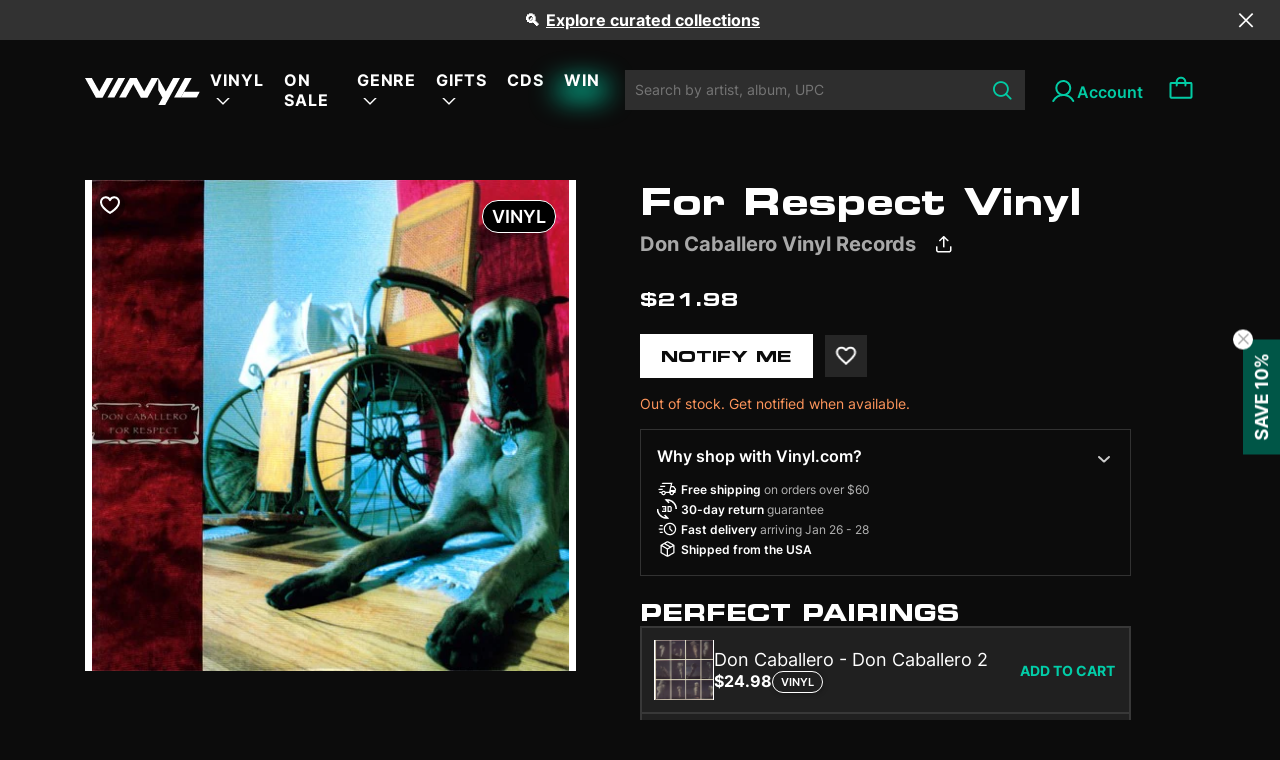

--- FILE ---
content_type: text/html; charset=utf-8
request_url: https://vinyl.com/products/don-caballero-for-respect
body_size: 51319
content:
<!doctype html>
<html lang="en" style="scroll-behavior: auto;">
  <head>
    

    
    
    
    

    
    

    

    

    

    
      

      

      <title>For Respect Vinyl - Don Caballero Vinyl Records | Vinyl
      </title>
    

    
    <meta charset="UTF-8">
    
    <meta name="viewport" content="width=device-width, initial-scale=1.0, maximum-scale=1.0, user-scalable=no">
    
      <meta name="description" content="">
    
    
    

    
    <script type="application/ld+json">
    {
      "@context": "https://schema.org",
      "@type": "Product",
      "productID": 8448087982385,
      "offers": [{
            "@type": "Offer",
            "name": "Don Caballero - For Respect",
            "availability":"https://schema.org/OutOfStock",
            "price": 21.98,
            "priceCurrency": "USD",
            "priceValidUntil": "2026-02-01","sku": "036172082018","gtin": "036172082018","hasMerchantReturnPolicy": {
                "merchantReturnLink": "https:\/\/vinyl.com\/policies\/refund-policy"
              },"shippingDetails": {
                "shippingSettingsLink": "https:\/\/vinyl.com\/policies\/shipping-policy"
              },"url": "https://vinyl.com/products/don-caballero-for-respect?variant=45296132063537"
          }
],"brand": {
        "@type": "Brand",
        "name": "Alliance Entertainment"
      },
      "name": "Don Caballero - For Respect",
      "description": "",
      "category": "Vinyl",
      "url": "https://vinyl.com/products/don-caballero-for-respect",
      "sku": "036172082018","gtin": "036172082018","weight": {
        "@type": "QuantitativeValue",
        "unitCode": "lb",
        "value": 0.48
        },"image": {
        "@type": "ImageObject",
        "url": "https://vinyl.com/cdn/shop/files/1090583.jpg?v=1684182980&width=1024",
        "name": "",
        "width": "1024",
        "height": "1024"
      }
    }
    </script>
  

  
  <script type="application/ld+json">
  {
    "@context": "https://schema.org",
    "@type": "BreadcrumbList",
    "itemListElement": [
      {
        "@type": "ListItem",
        "position": 1,
        "name": "Home",
        "item": "https://vinyl.com"
      },
      
      {
        "@type": "ListItem",
        "position": 2,
        "name": "All",
        "item": "https://vinyl.com/collections/all"
      },
      {
        "@type": "ListItem",
        "position": 3,
        "name": "Don Caballero - For Respect",
        "item": "https://vinyl.com/products/don-caballero-for-respect"
      }
      
    ]
  }
  </script>
  


<script type="application/ld+json">
{
  "@context": "http://schema.org",
  "@type": "WebPage",
  "name": "",
  "url": "https://vinyl.com/products/don-caballero-for-respect",
  "description": "",
  "publisher": {
    "@type": "Organization",
    "name": "Vinyl.com",
    "url": "https://vinyl.com"
  },
  "about": {
    "@type": "Thing",
    "name": "Information about Vinyl.com"
  },
  "audience": {
    "@type": "Audience",
    "audienceType": "General Audience"
  },
  "potentialAction": {
    "@type": "ReadAction",
    "target": {
      "urlTemplate": "https://vinyl.com/products/don-caballero-for-respect"
    },
    "description": ""
  },
  "inLanguage": "en"
}
</script>

    <script>window.performance && window.performance.mark && window.performance.mark('shopify.content_for_header.start');</script><meta name="facebook-domain-verification" content="6808lpe2z70e79vb46fbdcd23rouy0">
<meta name="google-site-verification" content="LfnxoVNWpqCyzYkLbWbqdZZ5FzClh7anvOXh0vtCbcE">
<meta id="shopify-digital-wallet" name="shopify-digital-wallet" content="/70420267313/digital_wallets/dialog">
<meta name="shopify-checkout-api-token" content="71be4141449bcb83a6008a998c61b0c4">
<meta id="in-context-paypal-metadata" data-shop-id="70420267313" data-venmo-supported="false" data-environment="production" data-locale="en_US" data-paypal-v4="true" data-currency="USD">
<link rel="alternate" type="application/json+oembed" href="https://vinyl.com/products/don-caballero-for-respect.oembed">
<script async="async" src="/checkouts/internal/preloads.js?locale=en-US"></script>
<link rel="preconnect" href="https://shop.app" crossorigin="anonymous">
<script async="async" src="https://shop.app/checkouts/internal/preloads.js?locale=en-US&shop_id=70420267313" crossorigin="anonymous"></script>
<script id="apple-pay-shop-capabilities" type="application/json">{"shopId":70420267313,"countryCode":"US","currencyCode":"USD","merchantCapabilities":["supports3DS"],"merchantId":"gid:\/\/shopify\/Shop\/70420267313","merchantName":"Vinyl.com","requiredBillingContactFields":["postalAddress","email"],"requiredShippingContactFields":["postalAddress","email"],"shippingType":"shipping","supportedNetworks":["visa","masterCard","amex"],"total":{"type":"pending","label":"Vinyl.com","amount":"1.00"},"shopifyPaymentsEnabled":true,"supportsSubscriptions":true}</script>
<script id="shopify-features" type="application/json">{"accessToken":"71be4141449bcb83a6008a998c61b0c4","betas":["rich-media-storefront-analytics"],"domain":"vinyl.com","predictiveSearch":true,"shopId":70420267313,"locale":"en"}</script>
<script>var Shopify = Shopify || {};
Shopify.shop = "get-vinyl.myshopify.com";
Shopify.locale = "en";
Shopify.currency = {"active":"USD","rate":"1.0"};
Shopify.country = "US";
Shopify.theme = {"name":"Vinyl-shopify-live-theme","id":169249046833,"schema_name":"Dawn","schema_version":"10.0.0","theme_store_id":null,"role":"main"};
Shopify.theme.handle = "null";
Shopify.theme.style = {"id":null,"handle":null};
Shopify.cdnHost = "vinyl.com/cdn";
Shopify.routes = Shopify.routes || {};
Shopify.routes.root = "/";</script>
<script type="module">!function(o){(o.Shopify=o.Shopify||{}).modules=!0}(window);</script>
<script>!function(o){function n(){var o=[];function n(){o.push(Array.prototype.slice.apply(arguments))}return n.q=o,n}var t=o.Shopify=o.Shopify||{};t.loadFeatures=n(),t.autoloadFeatures=n()}(window);</script>
<script>
  window.ShopifyPay = window.ShopifyPay || {};
  window.ShopifyPay.apiHost = "shop.app\/pay";
  window.ShopifyPay.redirectState = null;
</script>
<script id="shop-js-analytics" type="application/json">{"pageType":"product"}</script>
<script defer="defer" async type="module" src="//vinyl.com/cdn/shopifycloud/shop-js/modules/v2/client.init-shop-cart-sync_BdyHc3Nr.en.esm.js"></script>
<script defer="defer" async type="module" src="//vinyl.com/cdn/shopifycloud/shop-js/modules/v2/chunk.common_Daul8nwZ.esm.js"></script>
<script type="module">
  await import("//vinyl.com/cdn/shopifycloud/shop-js/modules/v2/client.init-shop-cart-sync_BdyHc3Nr.en.esm.js");
await import("//vinyl.com/cdn/shopifycloud/shop-js/modules/v2/chunk.common_Daul8nwZ.esm.js");

  window.Shopify.SignInWithShop?.initShopCartSync?.({"fedCMEnabled":true,"windoidEnabled":true});

</script>
<script>
  window.Shopify = window.Shopify || {};
  if (!window.Shopify.featureAssets) window.Shopify.featureAssets = {};
  window.Shopify.featureAssets['shop-js'] = {"shop-cart-sync":["modules/v2/client.shop-cart-sync_QYOiDySF.en.esm.js","modules/v2/chunk.common_Daul8nwZ.esm.js"],"init-fed-cm":["modules/v2/client.init-fed-cm_DchLp9rc.en.esm.js","modules/v2/chunk.common_Daul8nwZ.esm.js"],"shop-button":["modules/v2/client.shop-button_OV7bAJc5.en.esm.js","modules/v2/chunk.common_Daul8nwZ.esm.js"],"init-windoid":["modules/v2/client.init-windoid_DwxFKQ8e.en.esm.js","modules/v2/chunk.common_Daul8nwZ.esm.js"],"shop-cash-offers":["modules/v2/client.shop-cash-offers_DWtL6Bq3.en.esm.js","modules/v2/chunk.common_Daul8nwZ.esm.js","modules/v2/chunk.modal_CQq8HTM6.esm.js"],"shop-toast-manager":["modules/v2/client.shop-toast-manager_CX9r1SjA.en.esm.js","modules/v2/chunk.common_Daul8nwZ.esm.js"],"init-shop-email-lookup-coordinator":["modules/v2/client.init-shop-email-lookup-coordinator_UhKnw74l.en.esm.js","modules/v2/chunk.common_Daul8nwZ.esm.js"],"pay-button":["modules/v2/client.pay-button_DzxNnLDY.en.esm.js","modules/v2/chunk.common_Daul8nwZ.esm.js"],"avatar":["modules/v2/client.avatar_BTnouDA3.en.esm.js"],"init-shop-cart-sync":["modules/v2/client.init-shop-cart-sync_BdyHc3Nr.en.esm.js","modules/v2/chunk.common_Daul8nwZ.esm.js"],"shop-login-button":["modules/v2/client.shop-login-button_D8B466_1.en.esm.js","modules/v2/chunk.common_Daul8nwZ.esm.js","modules/v2/chunk.modal_CQq8HTM6.esm.js"],"init-customer-accounts-sign-up":["modules/v2/client.init-customer-accounts-sign-up_C8fpPm4i.en.esm.js","modules/v2/client.shop-login-button_D8B466_1.en.esm.js","modules/v2/chunk.common_Daul8nwZ.esm.js","modules/v2/chunk.modal_CQq8HTM6.esm.js"],"init-shop-for-new-customer-accounts":["modules/v2/client.init-shop-for-new-customer-accounts_CVTO0Ztu.en.esm.js","modules/v2/client.shop-login-button_D8B466_1.en.esm.js","modules/v2/chunk.common_Daul8nwZ.esm.js","modules/v2/chunk.modal_CQq8HTM6.esm.js"],"init-customer-accounts":["modules/v2/client.init-customer-accounts_dRgKMfrE.en.esm.js","modules/v2/client.shop-login-button_D8B466_1.en.esm.js","modules/v2/chunk.common_Daul8nwZ.esm.js","modules/v2/chunk.modal_CQq8HTM6.esm.js"],"shop-follow-button":["modules/v2/client.shop-follow-button_CkZpjEct.en.esm.js","modules/v2/chunk.common_Daul8nwZ.esm.js","modules/v2/chunk.modal_CQq8HTM6.esm.js"],"lead-capture":["modules/v2/client.lead-capture_BntHBhfp.en.esm.js","modules/v2/chunk.common_Daul8nwZ.esm.js","modules/v2/chunk.modal_CQq8HTM6.esm.js"],"checkout-modal":["modules/v2/client.checkout-modal_CfxcYbTm.en.esm.js","modules/v2/chunk.common_Daul8nwZ.esm.js","modules/v2/chunk.modal_CQq8HTM6.esm.js"],"shop-login":["modules/v2/client.shop-login_Da4GZ2H6.en.esm.js","modules/v2/chunk.common_Daul8nwZ.esm.js","modules/v2/chunk.modal_CQq8HTM6.esm.js"],"payment-terms":["modules/v2/client.payment-terms_MV4M3zvL.en.esm.js","modules/v2/chunk.common_Daul8nwZ.esm.js","modules/v2/chunk.modal_CQq8HTM6.esm.js"]};
</script>
<script>(function() {
  var isLoaded = false;
  function asyncLoad() {
    if (isLoaded) return;
    isLoaded = true;
    var urls = ["\/\/cdn.shopify.com\/proxy\/753fc2eb24285f5cabcd0a2a3fc45eccd5b80f590977a5e552a78030c3e3eb38\/gated-content.singlemusic.com\/single-ui-content-gating-0.0.600.2.js?shop=get-vinyl.myshopify.com\u0026sp-cache-control=cHVibGljLCBtYXgtYWdlPTkwMA","https:\/\/static.affiliatly.com\/shopify\/v3\/shopify.js?affiliatly_code=AF-1064134\u0026s=2\u0026shop=get-vinyl.myshopify.com","\/\/cdn.shopify.com\/proxy\/dc8def32d91d56bac3710b5c7acd427fee95926717a232d5463615c1cf81abdd\/static.cdn.printful.com\/static\/js\/external\/shopify-product-customizer.js?v=0.28\u0026shop=get-vinyl.myshopify.com\u0026sp-cache-control=cHVibGljLCBtYXgtYWdlPTkwMA"];
    for (var i = 0; i < urls.length; i++) {
      var s = document.createElement('script');
      s.type = 'text/javascript';
      s.async = true;
      s.src = urls[i];
      var x = document.getElementsByTagName('script')[0];
      x.parentNode.insertBefore(s, x);
    }
  };
  if(window.attachEvent) {
    window.attachEvent('onload', asyncLoad);
  } else {
    window.addEventListener('load', asyncLoad, false);
  }
})();</script>
<script id="__st">var __st={"a":70420267313,"offset":39600,"reqid":"5cd133e1-b42a-4b19-925e-0f119cf33b17-1769021865","pageurl":"vinyl.com\/products\/don-caballero-for-respect","u":"f27f832d9fa4","p":"product","rtyp":"product","rid":8448087982385};</script>
<script>window.ShopifyPaypalV4VisibilityTracking = true;</script>
<script id="captcha-bootstrap">!function(){'use strict';const t='contact',e='account',n='new_comment',o=[[t,t],['blogs',n],['comments',n],[t,'customer']],c=[[e,'customer_login'],[e,'guest_login'],[e,'recover_customer_password'],[e,'create_customer']],r=t=>t.map((([t,e])=>`form[action*='/${t}']:not([data-nocaptcha='true']) input[name='form_type'][value='${e}']`)).join(','),a=t=>()=>t?[...document.querySelectorAll(t)].map((t=>t.form)):[];function s(){const t=[...o],e=r(t);return a(e)}const i='password',u='form_key',d=['recaptcha-v3-token','g-recaptcha-response','h-captcha-response',i],f=()=>{try{return window.sessionStorage}catch{return}},m='__shopify_v',_=t=>t.elements[u];function p(t,e,n=!1){try{const o=window.sessionStorage,c=JSON.parse(o.getItem(e)),{data:r}=function(t){const{data:e,action:n}=t;return t[m]||n?{data:e,action:n}:{data:t,action:n}}(c);for(const[e,n]of Object.entries(r))t.elements[e]&&(t.elements[e].value=n);n&&o.removeItem(e)}catch(o){console.error('form repopulation failed',{error:o})}}const l='form_type',E='cptcha';function T(t){t.dataset[E]=!0}const w=window,h=w.document,L='Shopify',v='ce_forms',y='captcha';let A=!1;((t,e)=>{const n=(g='f06e6c50-85a8-45c8-87d0-21a2b65856fe',I='https://cdn.shopify.com/shopifycloud/storefront-forms-hcaptcha/ce_storefront_forms_captcha_hcaptcha.v1.5.2.iife.js',D={infoText:'Protected by hCaptcha',privacyText:'Privacy',termsText:'Terms'},(t,e,n)=>{const o=w[L][v],c=o.bindForm;if(c)return c(t,g,e,D).then(n);var r;o.q.push([[t,g,e,D],n]),r=I,A||(h.body.append(Object.assign(h.createElement('script'),{id:'captcha-provider',async:!0,src:r})),A=!0)});var g,I,D;w[L]=w[L]||{},w[L][v]=w[L][v]||{},w[L][v].q=[],w[L][y]=w[L][y]||{},w[L][y].protect=function(t,e){n(t,void 0,e),T(t)},Object.freeze(w[L][y]),function(t,e,n,w,h,L){const[v,y,A,g]=function(t,e,n){const i=e?o:[],u=t?c:[],d=[...i,...u],f=r(d),m=r(i),_=r(d.filter((([t,e])=>n.includes(e))));return[a(f),a(m),a(_),s()]}(w,h,L),I=t=>{const e=t.target;return e instanceof HTMLFormElement?e:e&&e.form},D=t=>v().includes(t);t.addEventListener('submit',(t=>{const e=I(t);if(!e)return;const n=D(e)&&!e.dataset.hcaptchaBound&&!e.dataset.recaptchaBound,o=_(e),c=g().includes(e)&&(!o||!o.value);(n||c)&&t.preventDefault(),c&&!n&&(function(t){try{if(!f())return;!function(t){const e=f();if(!e)return;const n=_(t);if(!n)return;const o=n.value;o&&e.removeItem(o)}(t);const e=Array.from(Array(32),(()=>Math.random().toString(36)[2])).join('');!function(t,e){_(t)||t.append(Object.assign(document.createElement('input'),{type:'hidden',name:u})),t.elements[u].value=e}(t,e),function(t,e){const n=f();if(!n)return;const o=[...t.querySelectorAll(`input[type='${i}']`)].map((({name:t})=>t)),c=[...d,...o],r={};for(const[a,s]of new FormData(t).entries())c.includes(a)||(r[a]=s);n.setItem(e,JSON.stringify({[m]:1,action:t.action,data:r}))}(t,e)}catch(e){console.error('failed to persist form',e)}}(e),e.submit())}));const S=(t,e)=>{t&&!t.dataset[E]&&(n(t,e.some((e=>e===t))),T(t))};for(const o of['focusin','change'])t.addEventListener(o,(t=>{const e=I(t);D(e)&&S(e,y())}));const B=e.get('form_key'),M=e.get(l),P=B&&M;t.addEventListener('DOMContentLoaded',(()=>{const t=y();if(P)for(const e of t)e.elements[l].value===M&&p(e,B);[...new Set([...A(),...v().filter((t=>'true'===t.dataset.shopifyCaptcha))])].forEach((e=>S(e,t)))}))}(h,new URLSearchParams(w.location.search),n,t,e,['guest_login'])})(!0,!0)}();</script>
<script integrity="sha256-4kQ18oKyAcykRKYeNunJcIwy7WH5gtpwJnB7kiuLZ1E=" data-source-attribution="shopify.loadfeatures" defer="defer" src="//vinyl.com/cdn/shopifycloud/storefront/assets/storefront/load_feature-a0a9edcb.js" crossorigin="anonymous"></script>
<script crossorigin="anonymous" defer="defer" src="//vinyl.com/cdn/shopifycloud/storefront/assets/shopify_pay/storefront-65b4c6d7.js?v=20250812"></script>
<script data-source-attribution="shopify.dynamic_checkout.dynamic.init">var Shopify=Shopify||{};Shopify.PaymentButton=Shopify.PaymentButton||{isStorefrontPortableWallets:!0,init:function(){window.Shopify.PaymentButton.init=function(){};var t=document.createElement("script");t.src="https://vinyl.com/cdn/shopifycloud/portable-wallets/latest/portable-wallets.en.js",t.type="module",document.head.appendChild(t)}};
</script>
<script data-source-attribution="shopify.dynamic_checkout.buyer_consent">
  function portableWalletsHideBuyerConsent(e){var t=document.getElementById("shopify-buyer-consent"),n=document.getElementById("shopify-subscription-policy-button");t&&n&&(t.classList.add("hidden"),t.setAttribute("aria-hidden","true"),n.removeEventListener("click",e))}function portableWalletsShowBuyerConsent(e){var t=document.getElementById("shopify-buyer-consent"),n=document.getElementById("shopify-subscription-policy-button");t&&n&&(t.classList.remove("hidden"),t.removeAttribute("aria-hidden"),n.addEventListener("click",e))}window.Shopify?.PaymentButton&&(window.Shopify.PaymentButton.hideBuyerConsent=portableWalletsHideBuyerConsent,window.Shopify.PaymentButton.showBuyerConsent=portableWalletsShowBuyerConsent);
</script>
<script data-source-attribution="shopify.dynamic_checkout.cart.bootstrap">document.addEventListener("DOMContentLoaded",(function(){function t(){return document.querySelector("shopify-accelerated-checkout-cart, shopify-accelerated-checkout")}if(t())Shopify.PaymentButton.init();else{new MutationObserver((function(e,n){t()&&(Shopify.PaymentButton.init(),n.disconnect())})).observe(document.body,{childList:!0,subtree:!0})}}));
</script>
<link id="shopify-accelerated-checkout-styles" rel="stylesheet" media="screen" href="https://vinyl.com/cdn/shopifycloud/portable-wallets/latest/accelerated-checkout-backwards-compat.css" crossorigin="anonymous">
<style id="shopify-accelerated-checkout-cart">
        #shopify-buyer-consent {
  margin-top: 1em;
  display: inline-block;
  width: 100%;
}

#shopify-buyer-consent.hidden {
  display: none;
}

#shopify-subscription-policy-button {
  background: none;
  border: none;
  padding: 0;
  text-decoration: underline;
  font-size: inherit;
  cursor: pointer;
}

#shopify-subscription-policy-button::before {
  box-shadow: none;
}

      </style>

<script>window.performance && window.performance.mark && window.performance.mark('shopify.content_for_header.end');</script>

    <link
      rel="apple-touch-icon"
      sizes="180x180"
      href="//vinyl.com/cdn/shop/t/59/assets/apple-touch-icon_small.png?v=34565954424950810861719374109"
    >
    <link
      rel="icon"
      type="image/png"
      sizes="32x32"
      href="//vinyl.com/cdn/shop/t/59/assets/favicon-1-32x32_small.png?v=178270936085664740241719374130"
    >
    <link
      rel="icon"
      type="image/png"
      sizes="16x16"
      href="//vinyl.com/cdn/shop/t/59/assets/favicon-1-16x16_small.png?v=176307062526044776831719374130"
    >

    <link rel="manifest" href="//vinyl.com/cdn/shop/t/59/assets/site.webmanifest?v=153470329064077402901719374176">

    <link href="//vinyl.com/cdn/shop/t/59/assets/Eurostile-BoldExtendedTwo.woff2?v=65052702080280039721719374128" as="font" type="font/woff2" crossorigin="anonymous" rel="preload">
    <link href="//vinyl.com/cdn/shop/t/59/assets/Eurostile-BoldExtendedTwo.woff?v=169693989792054920531719374128" as="font" type="font/woff" crossorigin="anonymous" rel="preload">

    <link href="//vinyl.com/cdn/shop/t/59/assets/Eurostile-ExtendedTwo.woff2?v=68129860215582098321719374129" as="font" type="font/woff2" crossorigin="anonymous" rel="preload">
    <link href="//vinyl.com/cdn/shop/t/59/assets/Eurostile-ExtendedTwo.woff?v=177288964092496421601719374129" as="font" type="font/woff" crossorigin="anonymous" rel="preload">

    <link href="//vinyl.com/cdn/shop/t/59/assets/Inter-Regular.woff2?v=38409159672922160331719374143" as="font" type="font/woff2" crossorigin="anonymous" rel="preload">
    <link href="//vinyl.com/cdn/shop/t/59/assets/Inter-Regular.woff?v=125588300934527933311719374142" as="font" type="font/woff" crossorigin="anonymous" rel="preload">

    <link href="//vinyl.com/cdn/shop/t/59/assets/Inter-Medium.woff2?v=176767364396176879921719374142" as="font" type="font/woff2" crossorigin="anonymous" rel="preload">
    <link href="//vinyl.com/cdn/shop/t/59/assets/Inter-Medium.woff?v=52985232449501691761719374142" as="font" type="font/woff" crossorigin="anonymous" rel="preload">

    <link href="//vinyl.com/cdn/shop/t/59/assets/Inter-SemiBold.woff2?v=96489897844802208171719374144" as="font" type="font/woff2" crossorigin="anonymous" rel="preload">
    <link href="//vinyl.com/cdn/shop/t/59/assets/Inter-SemiBold.woff?v=45331878286740172041719374143" as="font" type="font/woff" crossorigin="anonymous" rel="preload">

    <link href="//vinyl.com/cdn/shop/t/59/assets/Inter-Bold.woff2?v=141336826118169292281719374141" as="font" type="font/woff2" crossorigin="anonymous" rel="preload">
    <link href="//vinyl.com/cdn/shop/t/59/assets/Inter-Bold.woff?v=175546082260670816081719374141" as="font" type="font/woff" crossorigin="anonymous" rel="preload">

    <style>
      @font-face {
        font-family: Eurostile;
        src: url("//vinyl.com/cdn/shop/t/59/assets/Eurostile-BoldExtendedTwo.woff2?v=65052702080280039721719374128") format("woff2"), url("//vinyl.com/cdn/shop/t/59/assets/Eurostile-BoldExtendedTwo.woff?v=169693989792054920531719374128") format("woff");
        font-weight: 700;
        font-style: normal;
        font-display: swap;
      }
      @font-face {
        font-family: Eurostile;
        src: url("//vinyl.com/cdn/shop/t/59/assets/Eurostile-ExtendedTwo.woff2?v=68129860215582098321719374129") format("woff2"), url("//vinyl.com/cdn/shop/t/59/assets/Eurostile-ExtendedTwo.woff?v=177288964092496421601719374129") format("woff");
        font-weight: 400;
        font-style: normal;
        font-display: swap;
      }
      @font-face {
        font-family: "Inter";
        src: url("//vinyl.com/cdn/shop/t/59/assets/Inter-Regular.woff2?v=38409159672922160331719374143") format("woff2"), url("//vinyl.com/cdn/shop/t/59/assets/Inter-Regular.woff?v=125588300934527933311719374142") format("woff");
        font-weight: 400;
        font-style: normal;
        font-display: swap;
      }
      @font-face {
        font-family: "Inter";
        src: url("//vinyl.com/cdn/shop/t/59/assets/Inter-Medium.woff2?v=176767364396176879921719374142") format("woff2"), url("Inter-Medium.woff") format("woff");
        font-weight: 500;
        font-style: normal;
        font-display: swap;
      }
      @font-face {
        font-family: "Inter";
        src: url("//vinyl.com/cdn/shop/t/59/assets/Inter-SemiBold.woff2?v=96489897844802208171719374144") format("woff2"), url("//vinyl.com/cdn/shop/t/59/assets/Inter-SemiBold.woff?v=45331878286740172041719374143") format("woff");
        font-weight: 600;
        font-style: normal;
        font-display: swap;
      }
      @font-face {
        font-family: "Inter";
        src: url("//vinyl.com/cdn/shop/t/59/assets/Inter-Bold.woff2?v=141336826118169292281719374141") format("woff2"), url("//vinyl.com/cdn/shop/t/59/assets/Inter-Bold.woff?v=175546082260670816081719374141") format("woff");
        font-weight: 700;asset_url
        font-style: normal;
        font-display: swap;
      }

      /* Customer page */
      /* Customer page: icon */
      .account-button {
        margin-left: 2.4rem;
      }

      .account-icon {
        display: flex;
        vertical-align: middle;
        column-gap: 6px;
        font-family: Inter;
        font-size: 16px;
        font-style: normal;
        font-weight: 600;
        line-height: normal;
      }

      .account-button:before{
        content:"";
        width: 28px;
        height: 28px;
        background: url("//vinyl.com/cdn/shop/t/59/assets/account-28.svg?v=152805005808162327031719374104") no-repeat 0 0;
        background-position: left;
        vertical-align: middle;
        font-family: Inter;
        font-size: 16px;
        font-style: normal;
        font-weight: 600;
        line-height: normal;
      }

      @media (min-width: 991.99px){
        .account-button.account-link:after{
            content: "Account";
            padding: 0;
            padding-top: 5px;
        }
      }
      @media (max-width: 1024px){
        .site-header .form-search .input-search{
            padding-right: 2.6rem;
        }
      }

      #wrapper{
        display: flex;
        flex-direction: column;
        min-height: 100vh;
      }
      #body-space{
        flex-grow: 1;
      }

      .wishlist-icon {
        position: absolute;
        width: 24px;
        height: 24px;
        top: 10px;
        left: 10px;
        z-index: 11;
        cursor: pointer;
        background-size: auto;
      }

      .wishlist-icon.inactive {
        background: url("//vinyl.com/cdn/shop/t/59/assets/wishlist-unchecked-icon.svg?v=130543611681578743371719374194") no-repeat center center;
        border-radius: 50%;
        background-color: #0000004D;
      }
    </style>

    
      <link href="//vinyl.com/cdn/shop/t/59/assets/jquery.datetimepicker.min.css?v=48683909446032278601719374145" rel="stylesheet" type="text/css" media="all" />
    
    <link href="//vinyl.com/cdn/shop/t/59/assets/customer-pages.css?v=143345457871929470401739942706" rel="stylesheet" type="text/css" media="all" />
    <link href="//vinyl.com/cdn/shop/t/59/assets/mmenu-light.css?v=9553720178221208061719374152" rel="stylesheet" type="text/css" media="all" />
    <link href="//vinyl.com/cdn/shop/t/59/assets/skeleton.css?v=110947325115871536251753687887" rel="stylesheet" type="text/css" media="all" />
    <link href="//vinyl.com/cdn/shop/t/59/assets/swiper-bundle.min.css?v=77165094997983888361719374184" rel="stylesheet" type="text/css" media="all" />
    <link href="//vinyl.com/cdn/shop/t/59/assets/bootstrap.css?v=79767882184823456601719374113" rel="stylesheet" type="text/css" media="all" />
    <link href="//vinyl.com/cdn/shop/t/59/assets/main.css?v=127503741976071307061764062724" rel="stylesheet" type="text/css" media="all" />
    <link href="//vinyl.com/cdn/shop/t/59/assets/overwrite.css?v=56141285370989735871766139513" rel="stylesheet" type="text/css" media="all" />
    <link href="//vinyl.com/cdn/shop/t/59/assets/abtest.css?v=125678423811673840241745980206" rel="stylesheet" type="text/css" media="all" />
    
    <link href="//vinyl.com/cdn/shop/t/59/assets/splide-default.min.css?v=44329677166622589231719374179" rel="stylesheet" type="text/css" media="all" />
    

    





<meta property="og:site_name" content="Vinyl.com">
<meta property="og:url" content="https://vinyl.com/products/don-caballero-for-respect">
<meta property="og:title" content="Don Caballero - For Respect">
<meta property="og:type" content="product">
<meta property="og:description" content="Explore Vinyl for a curated selection of vinyl records, featuring classic albums & new releases for music lovers & collectors"><meta property="og:price:amount" content="21.98">
  <meta property="og:price:currency" content="USD"><meta property="og:image" content="http://vinyl.com/cdn/shop/files/1090583_1200x1200.jpg?v=1684182980">
<meta property="og:image:secure_url" content="https://vinyl.com/cdn/shop/files/1090583_1200x1200.jpg?v=1684182980">


  <meta name="twitter:site" content="@vinyldotcom">
  <meta name="twitter:card" content="summary_large_image">
  <meta name="twitter:title" content="Don Caballero - For Respect">
  <meta name="twitter:description" content="Explore Vinyl for a curated selection of vinyl records, featuring classic albums & new releases for music lovers & collectors">
  <meta property="twitter:image" content="http://vinyl.com/cdn/shop/files/1090583.jpg?crop=center&height=630&v=1684182980&width=1200">
  <meta property="twitter:image:secure_url" content="https://vinyl.com/cdn/shop/files/1090583.jpg?crop=center&height=630&v=1684182980&width=1200">
  <meta property="twitter:image:width" content="1200">
  <meta property="twitter:image:height" content="630">

    <script src="//vinyl.com/cdn/shop/t/59/assets/env.js?v=116295618764781462691739938688"></script>
    <script src="//vinyl.com/cdn/shop/t/59/assets/utils.js?v=75938658974938282641764297329"></script>
    <script src="//vinyl.com/cdn/shop/t/59/assets/airship.js?v=99277661398905151551758168492" async></script>

    <script>
      let handleCustomer = ()=>{
        
          localStorage.setItem("vinyl_is_identified", "false");
        
      }
    </script>
    <!-- Mixpanel tracking -->
    <script
      type="text/javascript"
    >
      const MIXPANEL_CUSTOM_LIB_URL = `${MIXPANEL_PROXY_URL}/libs/mixpanel-2-latest.min.js`;
      (function (f, b) {
        if (!b.__SV) {
          var e, g, i, h;
          window.mixpanel = b;
          b._i = [];
          b.init = function (e, f, c) {
            function g(a, d) {
              var b = d.split('.');
              2 == b.length && ((a = a[b[0]]), (d = b[1]));
              a[d] = function () {
                a.push([d].concat(Array.prototype.slice.call(arguments, 0)));
              };
            }
            var a = b;
            'undefined' !== typeof c ? (a = b[c] = []) : (c = 'mixpanel');
            a.people = a.people || [];
            a.toString = function (a) {
              var d = 'mixpanel';
              'mixpanel' !== c && (d += '.' + c);
              a || (d += ' (stub)');
              return d;
            };
            a.people.toString = function () {
              return a.toString(1) + '.people (stub)';
            };
            i =
              'disable time_event track track_pageview track_links track_forms track_with_groups add_group set_group remove_group register register_once alias unregister identify name_tag set_config reset opt_in_tracking opt_out_tracking has_opted_in_tracking has_opted_out_tracking clear_opt_in_out_tracking start_batch_senders people.set people.set_once people.unset people.increment people.append people.union people.track_charge people.clear_charges people.delete_user people.remove'.split(
                ' '
              );
            for (h = 0; h < i.length; h++) g(a, i[h]);
            var j = 'set set_once union unset remove delete'.split(' ');
            a.get_group = function () {
              function b(c) {
                d[c] = function () {
                  call2_args = arguments;
                  call2 = [c].concat(Array.prototype.slice.call(call2_args, 0));
                  a.push([e, call2]);
                };
              }
              for (
                var d = {}, e = ['get_group'].concat(Array.prototype.slice.call(arguments, 0)), c = 0;
                c < j.length;
                c++
              )
                b(j[c]);
              return d;
            };
            b._i.push([e, f, c]);
          };
          b.__SV = 1.2;
          // Mixpanel Analytics - Dynamically load analytics library for performance optimization
          // This is a standard third-party analytics integration pattern (not malicious code)
          e = f.createElement('script');
          e.type = 'text/javascript';
          e.async = !0;
          e.src =
            'undefined' !== typeof MIXPANEL_CUSTOM_LIB_URL
              ? MIXPANEL_CUSTOM_LIB_URL
              : 'file:' === f.location.protocol && '//cdn.mxpnl.com/libs/mixpanel-2-latest.min.js'.match(/^\/\//)
              ? 'https://cdn.mxpnl.com/libs/mixpanel-2-latest.min.js'
              : '//cdn.mxpnl.com/libs/mixpanel-2-latest.min.js';
          g = f.getElementsByTagName('script')[0];
          g.parentNode.insertBefore(e, g);
        }
      })(document, window.mixpanel || []);
      
      
      // check botdetection on application layer
      let botdPr = import('//vinyl.com/cdn/shop/t/59/assets/botd.v1.js?v=139840016074307812661747907345')
      .then((Botd) => Botd.load({monitoring: false}))
      .then((botd) => botd.detect());
      // check bot on IP layer
      let ipVerificationPr = utils.getIPVerification();
      let promise = Promise.all([ipVerificationPr, botdPr]);
      promise
        .then((values) => {
          const verification = values[0];
          const botd = values[1];
          mixpanel.init(MIXPANEL_TOKEN, {
            debug: true,
            track_pageview: false,
            persistence: 'localStorage',
            api_host: `${MIXPANEL_PROXY_URL}`,
            api_payload_format: 'json',
          });
          mixpanel.register({"client_IP_info_id": verification?.id || null});
          mixpanel.register({"is_bot": botd.bot});
          utils.checkToBlockTracking({
            userAgent: navigator.userAgent,
            ipIsAllowed: verification.isAllowed,
            isBot: botd.bot,
          });
          handleCustomer();
        })
        .catch((error) => {
          console.error('Error at check to block tracking case 1:');
          console.error(error);
          mixpanel.init(MIXPANEL_TOKEN, {
            debug: true,
            track_pageview: false,
            persistence: 'localStorage',
            api_host: `${MIXPANEL_PROXY_URL}`,
            api_payload_format: 'json',
          });
          handleCustomer();
        });
      // client country is deprecated
      if (!!localStorage.getItem("client_country")) {
        localStorage.removeItem("client_country");
      }
    </script>

    <!-- Hotjar Tracking Code for https://vinyl.com/ -->
    <!-- Hotjar Analytics - Dynamically load user behavior analytics library -->
    <!-- This is a standard third-party analytics integration (not malicious code) -->
    <script>
      (function (h, o, t, j, a, r) {
        h.hj =
          h.hj ||
          function () {
            (h.hj.q = h.hj.q || []).push(arguments);
          };
        h._hjSettings = {
          hjid: 3649412,
          hjsv: 6,
        };
        a = o.getElementsByTagName('head')[0];
        // Create script element for Hotjar analytics library
        r = o.createElement('script');
        r.async = 1;
        r.src = t + h._hjSettings.hjid + j + h._hjSettings.hjsv;
        a.appendChild(r);
      })(window, document, 'https://static.hotjar.com/c/hotjar-', '.js?sv=');
    </script>
    <script>
      window.Shopify.currency.symbol = "$";
      const shopifyCustomer = {}
      
        localStorage.setItem("had_set_airship_customer_info_when_sign_in", "false");
        localStorage.removeItem("airship_channel_timezone");
      
      window.addEventListener('message', (modalData) => {
        if (modalData.data.id === 'chat-register-modal') {
          
          document.getElementById('modal-register-form-trigger').click()
        } else if (modalData.data.id === 'chat-login-modal') {
          const returnInputLoginForm = document.querySelector('#customer-login-form input[name="return_to"]');
          returnInputLoginForm.value = window.location.href;
          document.getElementById('modal-login-form-trigger').click()
        }
      }, false);
    </script>
  <!-- BEGIN app block: shopify://apps/consentmo-gdpr/blocks/gdpr_cookie_consent/4fbe573f-a377-4fea-9801-3ee0858cae41 -->


<!-- END app block --><!-- BEGIN app block: shopify://apps/shipprotect/blocks/app-embed/b2ee1e4b-21c1-402e-a3b7-7dac9d3cff2a -->

<script>
  console.log("REMIX PROTECT !")
  window.monster_protection_blocks = true 
  window.monster_protection_currency = 'USD';
  window.monster_protection_money_format = '${{amount}}';
</script>

  <script async src="https://cdn.shopify.com/extensions/019bd5dc-598f-71da-89b6-8168b56b519c/monster-shipprotect-v2-49/assets/protect_renderer.js"></script>




<!-- END app block --><!-- BEGIN app block: shopify://apps/sc-easy-redirects/blocks/app/be3f8dbd-5d43-46b4-ba43-2d65046054c2 -->
    <!-- common for all pages -->
    
    
        
            <script src="https://cdn.shopify.com/extensions/264f3360-3201-4ab7-9087-2c63466c86a3/sc-easy-redirects-5/assets/esc-redirect-app.js" async></script>
        
    




<!-- END app block --><script src="https://cdn.shopify.com/extensions/019be09f-5230-7d79-87aa-f6db3969c39b/consentmo-gdpr-581/assets/consentmo_cookie_consent.js" type="text/javascript" defer="defer"></script>
<link href="https://cdn.shopify.com/extensions/019b4eb7-b1fe-776d-be3f-5f15b59e7810/vinyl-app-50/assets/main.css" rel="stylesheet" type="text/css" media="all">
<link rel="canonical" href="https://vinyl.com/products/don-caballero-for-respect">
<link href="https://monorail-edge.shopifysvc.com" rel="dns-prefetch">
<script>(function(){if ("sendBeacon" in navigator && "performance" in window) {try {var session_token_from_headers = performance.getEntriesByType('navigation')[0].serverTiming.find(x => x.name == '_s').description;} catch {var session_token_from_headers = undefined;}var session_cookie_matches = document.cookie.match(/_shopify_s=([^;]*)/);var session_token_from_cookie = session_cookie_matches && session_cookie_matches.length === 2 ? session_cookie_matches[1] : "";var session_token = session_token_from_headers || session_token_from_cookie || "";function handle_abandonment_event(e) {var entries = performance.getEntries().filter(function(entry) {return /monorail-edge.shopifysvc.com/.test(entry.name);});if (!window.abandonment_tracked && entries.length === 0) {window.abandonment_tracked = true;var currentMs = Date.now();var navigation_start = performance.timing.navigationStart;var payload = {shop_id: 70420267313,url: window.location.href,navigation_start,duration: currentMs - navigation_start,session_token,page_type: "product"};window.navigator.sendBeacon("https://monorail-edge.shopifysvc.com/v1/produce", JSON.stringify({schema_id: "online_store_buyer_site_abandonment/1.1",payload: payload,metadata: {event_created_at_ms: currentMs,event_sent_at_ms: currentMs}}));}}window.addEventListener('pagehide', handle_abandonment_event);}}());</script>
<script id="web-pixels-manager-setup">(function e(e,d,r,n,o){if(void 0===o&&(o={}),!Boolean(null===(a=null===(i=window.Shopify)||void 0===i?void 0:i.analytics)||void 0===a?void 0:a.replayQueue)){var i,a;window.Shopify=window.Shopify||{};var t=window.Shopify;t.analytics=t.analytics||{};var s=t.analytics;s.replayQueue=[],s.publish=function(e,d,r){return s.replayQueue.push([e,d,r]),!0};try{self.performance.mark("wpm:start")}catch(e){}var l=function(){var e={modern:/Edge?\/(1{2}[4-9]|1[2-9]\d|[2-9]\d{2}|\d{4,})\.\d+(\.\d+|)|Firefox\/(1{2}[4-9]|1[2-9]\d|[2-9]\d{2}|\d{4,})\.\d+(\.\d+|)|Chrom(ium|e)\/(9{2}|\d{3,})\.\d+(\.\d+|)|(Maci|X1{2}).+ Version\/(15\.\d+|(1[6-9]|[2-9]\d|\d{3,})\.\d+)([,.]\d+|)( \(\w+\)|)( Mobile\/\w+|) Safari\/|Chrome.+OPR\/(9{2}|\d{3,})\.\d+\.\d+|(CPU[ +]OS|iPhone[ +]OS|CPU[ +]iPhone|CPU IPhone OS|CPU iPad OS)[ +]+(15[._]\d+|(1[6-9]|[2-9]\d|\d{3,})[._]\d+)([._]\d+|)|Android:?[ /-](13[3-9]|1[4-9]\d|[2-9]\d{2}|\d{4,})(\.\d+|)(\.\d+|)|Android.+Firefox\/(13[5-9]|1[4-9]\d|[2-9]\d{2}|\d{4,})\.\d+(\.\d+|)|Android.+Chrom(ium|e)\/(13[3-9]|1[4-9]\d|[2-9]\d{2}|\d{4,})\.\d+(\.\d+|)|SamsungBrowser\/([2-9]\d|\d{3,})\.\d+/,legacy:/Edge?\/(1[6-9]|[2-9]\d|\d{3,})\.\d+(\.\d+|)|Firefox\/(5[4-9]|[6-9]\d|\d{3,})\.\d+(\.\d+|)|Chrom(ium|e)\/(5[1-9]|[6-9]\d|\d{3,})\.\d+(\.\d+|)([\d.]+$|.*Safari\/(?![\d.]+ Edge\/[\d.]+$))|(Maci|X1{2}).+ Version\/(10\.\d+|(1[1-9]|[2-9]\d|\d{3,})\.\d+)([,.]\d+|)( \(\w+\)|)( Mobile\/\w+|) Safari\/|Chrome.+OPR\/(3[89]|[4-9]\d|\d{3,})\.\d+\.\d+|(CPU[ +]OS|iPhone[ +]OS|CPU[ +]iPhone|CPU IPhone OS|CPU iPad OS)[ +]+(10[._]\d+|(1[1-9]|[2-9]\d|\d{3,})[._]\d+)([._]\d+|)|Android:?[ /-](13[3-9]|1[4-9]\d|[2-9]\d{2}|\d{4,})(\.\d+|)(\.\d+|)|Mobile Safari.+OPR\/([89]\d|\d{3,})\.\d+\.\d+|Android.+Firefox\/(13[5-9]|1[4-9]\d|[2-9]\d{2}|\d{4,})\.\d+(\.\d+|)|Android.+Chrom(ium|e)\/(13[3-9]|1[4-9]\d|[2-9]\d{2}|\d{4,})\.\d+(\.\d+|)|Android.+(UC? ?Browser|UCWEB|U3)[ /]?(15\.([5-9]|\d{2,})|(1[6-9]|[2-9]\d|\d{3,})\.\d+)\.\d+|SamsungBrowser\/(5\.\d+|([6-9]|\d{2,})\.\d+)|Android.+MQ{2}Browser\/(14(\.(9|\d{2,})|)|(1[5-9]|[2-9]\d|\d{3,})(\.\d+|))(\.\d+|)|K[Aa][Ii]OS\/(3\.\d+|([4-9]|\d{2,})\.\d+)(\.\d+|)/},d=e.modern,r=e.legacy,n=navigator.userAgent;return n.match(d)?"modern":n.match(r)?"legacy":"unknown"}(),u="modern"===l?"modern":"legacy",c=(null!=n?n:{modern:"",legacy:""})[u],f=function(e){return[e.baseUrl,"/wpm","/b",e.hashVersion,"modern"===e.buildTarget?"m":"l",".js"].join("")}({baseUrl:d,hashVersion:r,buildTarget:u}),m=function(e){var d=e.version,r=e.bundleTarget,n=e.surface,o=e.pageUrl,i=e.monorailEndpoint;return{emit:function(e){var a=e.status,t=e.errorMsg,s=(new Date).getTime(),l=JSON.stringify({metadata:{event_sent_at_ms:s},events:[{schema_id:"web_pixels_manager_load/3.1",payload:{version:d,bundle_target:r,page_url:o,status:a,surface:n,error_msg:t},metadata:{event_created_at_ms:s}}]});if(!i)return console&&console.warn&&console.warn("[Web Pixels Manager] No Monorail endpoint provided, skipping logging."),!1;try{return self.navigator.sendBeacon.bind(self.navigator)(i,l)}catch(e){}var u=new XMLHttpRequest;try{return u.open("POST",i,!0),u.setRequestHeader("Content-Type","text/plain"),u.send(l),!0}catch(e){return console&&console.warn&&console.warn("[Web Pixels Manager] Got an unhandled error while logging to Monorail."),!1}}}}({version:r,bundleTarget:l,surface:e.surface,pageUrl:self.location.href,monorailEndpoint:e.monorailEndpoint});try{o.browserTarget=l,function(e){var d=e.src,r=e.async,n=void 0===r||r,o=e.onload,i=e.onerror,a=e.sri,t=e.scriptDataAttributes,s=void 0===t?{}:t,l=document.createElement("script"),u=document.querySelector("head"),c=document.querySelector("body");if(l.async=n,l.src=d,a&&(l.integrity=a,l.crossOrigin="anonymous"),s)for(var f in s)if(Object.prototype.hasOwnProperty.call(s,f))try{l.dataset[f]=s[f]}catch(e){}if(o&&l.addEventListener("load",o),i&&l.addEventListener("error",i),u)u.appendChild(l);else{if(!c)throw new Error("Did not find a head or body element to append the script");c.appendChild(l)}}({src:f,async:!0,onload:function(){if(!function(){var e,d;return Boolean(null===(d=null===(e=window.Shopify)||void 0===e?void 0:e.analytics)||void 0===d?void 0:d.initialized)}()){var d=window.webPixelsManager.init(e)||void 0;if(d){var r=window.Shopify.analytics;r.replayQueue.forEach((function(e){var r=e[0],n=e[1],o=e[2];d.publishCustomEvent(r,n,o)})),r.replayQueue=[],r.publish=d.publishCustomEvent,r.visitor=d.visitor,r.initialized=!0}}},onerror:function(){return m.emit({status:"failed",errorMsg:"".concat(f," has failed to load")})},sri:function(e){var d=/^sha384-[A-Za-z0-9+/=]+$/;return"string"==typeof e&&d.test(e)}(c)?c:"",scriptDataAttributes:o}),m.emit({status:"loading"})}catch(e){m.emit({status:"failed",errorMsg:(null==e?void 0:e.message)||"Unknown error"})}}})({shopId: 70420267313,storefrontBaseUrl: "https://vinyl.com",extensionsBaseUrl: "https://extensions.shopifycdn.com/cdn/shopifycloud/web-pixels-manager",monorailEndpoint: "https://monorail-edge.shopifysvc.com/unstable/produce_batch",surface: "storefront-renderer",enabledBetaFlags: ["2dca8a86"],webPixelsConfigList: [{"id":"1552810289","configuration":"{}","eventPayloadVersion":"v1","runtimeContext":"STRICT","scriptVersion":"020106ebb5824e9c0ab057960a8b91a3","type":"APP","apiClientId":2816819,"privacyPurposes":[],"dataSharingAdjustments":{"protectedCustomerApprovalScopes":["read_customer_address","read_customer_email","read_customer_name","read_customer_personal_data","read_customer_phone"]}},{"id":"758382897","configuration":"{\"config\":\"{\\\"pixel_id\\\":\\\"G-EFWD384LHX\\\",\\\"target_country\\\":\\\"US\\\",\\\"gtag_events\\\":[{\\\"type\\\":\\\"search\\\",\\\"action_label\\\":[\\\"G-EFWD384LHX\\\",\\\"AW-11204115953\\\/hE-KCJmH9KcYEPH7xN4p\\\"]},{\\\"type\\\":\\\"begin_checkout\\\",\\\"action_label\\\":[\\\"G-EFWD384LHX\\\",\\\"AW-11204115953\\\/xBsyCKmL9KcYEPH7xN4p\\\"]},{\\\"type\\\":\\\"view_item\\\",\\\"action_label\\\":[\\\"G-EFWD384LHX\\\",\\\"AW-11204115953\\\/04s7CJaH9KcYEPH7xN4p\\\",\\\"MC-YT581ERGM5\\\"]},{\\\"type\\\":\\\"purchase\\\",\\\"action_label\\\":[\\\"G-EFWD384LHX\\\",\\\"AW-11204115953\\\/GUx0CJCH9KcYEPH7xN4p\\\",\\\"MC-YT581ERGM5\\\"]},{\\\"type\\\":\\\"page_view\\\",\\\"action_label\\\":[\\\"G-EFWD384LHX\\\",\\\"AW-11204115953\\\/0NlaCJOH9KcYEPH7xN4p\\\",\\\"MC-YT581ERGM5\\\"]},{\\\"type\\\":\\\"add_payment_info\\\",\\\"action_label\\\":[\\\"G-EFWD384LHX\\\",\\\"AW-11204115953\\\/xVTWCKyL9KcYEPH7xN4p\\\"]},{\\\"type\\\":\\\"add_to_cart\\\",\\\"action_label\\\":[\\\"G-EFWD384LHX\\\",\\\"AW-11204115953\\\/F2UKCKaL9KcYEPH7xN4p\\\"]}],\\\"enable_monitoring_mode\\\":false}\"}","eventPayloadVersion":"v1","runtimeContext":"OPEN","scriptVersion":"b2a88bafab3e21179ed38636efcd8a93","type":"APP","apiClientId":1780363,"privacyPurposes":[],"dataSharingAdjustments":{"protectedCustomerApprovalScopes":["read_customer_address","read_customer_email","read_customer_name","read_customer_personal_data","read_customer_phone"]}},{"id":"674038065","configuration":"{\"pixelCode\":\"CJQMALRC77UFRL37841G\"}","eventPayloadVersion":"v1","runtimeContext":"STRICT","scriptVersion":"22e92c2ad45662f435e4801458fb78cc","type":"APP","apiClientId":4383523,"privacyPurposes":["ANALYTICS","MARKETING","SALE_OF_DATA"],"dataSharingAdjustments":{"protectedCustomerApprovalScopes":["read_customer_address","read_customer_email","read_customer_name","read_customer_personal_data","read_customer_phone"]}},{"id":"288227633","configuration":"{\"storeIdentity\":\"get-vinyl.myshopify.com\",\"baseURL\":\"https:\\\/\\\/api.printful.com\\\/shopify-pixels\"}","eventPayloadVersion":"v1","runtimeContext":"STRICT","scriptVersion":"74f275712857ab41bea9d998dcb2f9da","type":"APP","apiClientId":156624,"privacyPurposes":["ANALYTICS","MARKETING","SALE_OF_DATA"],"dataSharingAdjustments":{"protectedCustomerApprovalScopes":["read_customer_address","read_customer_email","read_customer_name","read_customer_personal_data","read_customer_phone"]}},{"id":"274923825","configuration":"{\"pixel_id\":\"783929543214073\",\"pixel_type\":\"facebook_pixel\",\"metaapp_system_user_token\":\"-\"}","eventPayloadVersion":"v1","runtimeContext":"OPEN","scriptVersion":"ca16bc87fe92b6042fbaa3acc2fbdaa6","type":"APP","apiClientId":2329312,"privacyPurposes":["ANALYTICS","MARKETING","SALE_OF_DATA"],"dataSharingAdjustments":{"protectedCustomerApprovalScopes":["read_customer_address","read_customer_email","read_customer_name","read_customer_personal_data","read_customer_phone"]}},{"id":"107839793","eventPayloadVersion":"1","runtimeContext":"LAX","scriptVersion":"1","type":"CUSTOM","privacyPurposes":[],"name":"Vinyl GTM and DataLayer"},{"id":"159351089","eventPayloadVersion":"1","runtimeContext":"LAX","scriptVersion":"3","type":"CUSTOM","privacyPurposes":["ANALYTICS","MARKETING","SALE_OF_DATA"],"name":"Mixpanel"},{"id":"shopify-app-pixel","configuration":"{}","eventPayloadVersion":"v1","runtimeContext":"STRICT","scriptVersion":"0450","apiClientId":"shopify-pixel","type":"APP","privacyPurposes":["ANALYTICS","MARKETING"]},{"id":"shopify-custom-pixel","eventPayloadVersion":"v1","runtimeContext":"LAX","scriptVersion":"0450","apiClientId":"shopify-pixel","type":"CUSTOM","privacyPurposes":["ANALYTICS","MARKETING"]}],isMerchantRequest: false,initData: {"shop":{"name":"Vinyl.com","paymentSettings":{"currencyCode":"USD"},"myshopifyDomain":"get-vinyl.myshopify.com","countryCode":"US","storefrontUrl":"https:\/\/vinyl.com"},"customer":null,"cart":null,"checkout":null,"productVariants":[{"price":{"amount":21.98,"currencyCode":"USD"},"product":{"title":"Don Caballero - For Respect","vendor":"Alliance Entertainment","id":"8448087982385","untranslatedTitle":"Don Caballero - For Respect","url":"\/products\/don-caballero-for-respect","type":"Vinyl"},"id":"45296132063537","image":{"src":"\/\/vinyl.com\/cdn\/shop\/files\/1090583.jpg?v=1684182980"},"sku":"036172082018","title":"Default Title","untranslatedTitle":"Default Title"}],"purchasingCompany":null},},"https://vinyl.com/cdn","fcfee988w5aeb613cpc8e4bc33m6693e112",{"modern":"","legacy":""},{"shopId":"70420267313","storefrontBaseUrl":"https:\/\/vinyl.com","extensionBaseUrl":"https:\/\/extensions.shopifycdn.com\/cdn\/shopifycloud\/web-pixels-manager","surface":"storefront-renderer","enabledBetaFlags":"[\"2dca8a86\"]","isMerchantRequest":"false","hashVersion":"fcfee988w5aeb613cpc8e4bc33m6693e112","publish":"custom","events":"[[\"page_viewed\",{}],[\"product_viewed\",{\"productVariant\":{\"price\":{\"amount\":21.98,\"currencyCode\":\"USD\"},\"product\":{\"title\":\"Don Caballero - For Respect\",\"vendor\":\"Alliance Entertainment\",\"id\":\"8448087982385\",\"untranslatedTitle\":\"Don Caballero - For Respect\",\"url\":\"\/products\/don-caballero-for-respect\",\"type\":\"Vinyl\"},\"id\":\"45296132063537\",\"image\":{\"src\":\"\/\/vinyl.com\/cdn\/shop\/files\/1090583.jpg?v=1684182980\"},\"sku\":\"036172082018\",\"title\":\"Default Title\",\"untranslatedTitle\":\"Default Title\"}}]]"});</script><script>
  window.ShopifyAnalytics = window.ShopifyAnalytics || {};
  window.ShopifyAnalytics.meta = window.ShopifyAnalytics.meta || {};
  window.ShopifyAnalytics.meta.currency = 'USD';
  var meta = {"product":{"id":8448087982385,"gid":"gid:\/\/shopify\/Product\/8448087982385","vendor":"Alliance Entertainment","type":"Vinyl","handle":"don-caballero-for-respect","variants":[{"id":45296132063537,"price":2198,"name":"Don Caballero - For Respect","public_title":null,"sku":"036172082018"}],"remote":false},"page":{"pageType":"product","resourceType":"product","resourceId":8448087982385,"requestId":"5cd133e1-b42a-4b19-925e-0f119cf33b17-1769021865"}};
  for (var attr in meta) {
    window.ShopifyAnalytics.meta[attr] = meta[attr];
  }
</script>
<script class="analytics">
  (function () {
    var customDocumentWrite = function(content) {
      var jquery = null;

      if (window.jQuery) {
        jquery = window.jQuery;
      } else if (window.Checkout && window.Checkout.$) {
        jquery = window.Checkout.$;
      }

      if (jquery) {
        jquery('body').append(content);
      }
    };

    var hasLoggedConversion = function(token) {
      if (token) {
        return document.cookie.indexOf('loggedConversion=' + token) !== -1;
      }
      return false;
    }

    var setCookieIfConversion = function(token) {
      if (token) {
        var twoMonthsFromNow = new Date(Date.now());
        twoMonthsFromNow.setMonth(twoMonthsFromNow.getMonth() + 2);

        document.cookie = 'loggedConversion=' + token + '; expires=' + twoMonthsFromNow;
      }
    }

    var trekkie = window.ShopifyAnalytics.lib = window.trekkie = window.trekkie || [];
    if (trekkie.integrations) {
      return;
    }
    trekkie.methods = [
      'identify',
      'page',
      'ready',
      'track',
      'trackForm',
      'trackLink'
    ];
    trekkie.factory = function(method) {
      return function() {
        var args = Array.prototype.slice.call(arguments);
        args.unshift(method);
        trekkie.push(args);
        return trekkie;
      };
    };
    for (var i = 0; i < trekkie.methods.length; i++) {
      var key = trekkie.methods[i];
      trekkie[key] = trekkie.factory(key);
    }
    trekkie.load = function(config) {
      trekkie.config = config || {};
      trekkie.config.initialDocumentCookie = document.cookie;
      var first = document.getElementsByTagName('script')[0];
      var script = document.createElement('script');
      script.type = 'text/javascript';
      script.onerror = function(e) {
        var scriptFallback = document.createElement('script');
        scriptFallback.type = 'text/javascript';
        scriptFallback.onerror = function(error) {
                var Monorail = {
      produce: function produce(monorailDomain, schemaId, payload) {
        var currentMs = new Date().getTime();
        var event = {
          schema_id: schemaId,
          payload: payload,
          metadata: {
            event_created_at_ms: currentMs,
            event_sent_at_ms: currentMs
          }
        };
        return Monorail.sendRequest("https://" + monorailDomain + "/v1/produce", JSON.stringify(event));
      },
      sendRequest: function sendRequest(endpointUrl, payload) {
        // Try the sendBeacon API
        if (window && window.navigator && typeof window.navigator.sendBeacon === 'function' && typeof window.Blob === 'function' && !Monorail.isIos12()) {
          var blobData = new window.Blob([payload], {
            type: 'text/plain'
          });

          if (window.navigator.sendBeacon(endpointUrl, blobData)) {
            return true;
          } // sendBeacon was not successful

        } // XHR beacon

        var xhr = new XMLHttpRequest();

        try {
          xhr.open('POST', endpointUrl);
          xhr.setRequestHeader('Content-Type', 'text/plain');
          xhr.send(payload);
        } catch (e) {
          console.log(e);
        }

        return false;
      },
      isIos12: function isIos12() {
        return window.navigator.userAgent.lastIndexOf('iPhone; CPU iPhone OS 12_') !== -1 || window.navigator.userAgent.lastIndexOf('iPad; CPU OS 12_') !== -1;
      }
    };
    Monorail.produce('monorail-edge.shopifysvc.com',
      'trekkie_storefront_load_errors/1.1',
      {shop_id: 70420267313,
      theme_id: 169249046833,
      app_name: "storefront",
      context_url: window.location.href,
      source_url: "//vinyl.com/cdn/s/trekkie.storefront.cd680fe47e6c39ca5d5df5f0a32d569bc48c0f27.min.js"});

        };
        scriptFallback.async = true;
        scriptFallback.src = '//vinyl.com/cdn/s/trekkie.storefront.cd680fe47e6c39ca5d5df5f0a32d569bc48c0f27.min.js';
        first.parentNode.insertBefore(scriptFallback, first);
      };
      script.async = true;
      script.src = '//vinyl.com/cdn/s/trekkie.storefront.cd680fe47e6c39ca5d5df5f0a32d569bc48c0f27.min.js';
      first.parentNode.insertBefore(script, first);
    };
    trekkie.load(
      {"Trekkie":{"appName":"storefront","development":false,"defaultAttributes":{"shopId":70420267313,"isMerchantRequest":null,"themeId":169249046833,"themeCityHash":"4585827012335913286","contentLanguage":"en","currency":"USD","eventMetadataId":"57b7ec08-b3b6-489e-b41f-d64e059734cc"},"isServerSideCookieWritingEnabled":true,"monorailRegion":"shop_domain","enabledBetaFlags":["65f19447"]},"Session Attribution":{},"S2S":{"facebookCapiEnabled":true,"source":"trekkie-storefront-renderer","apiClientId":580111}}
    );

    var loaded = false;
    trekkie.ready(function() {
      if (loaded) return;
      loaded = true;

      window.ShopifyAnalytics.lib = window.trekkie;

      var originalDocumentWrite = document.write;
      document.write = customDocumentWrite;
      try { window.ShopifyAnalytics.merchantGoogleAnalytics.call(this); } catch(error) {};
      document.write = originalDocumentWrite;

      window.ShopifyAnalytics.lib.page(null,{"pageType":"product","resourceType":"product","resourceId":8448087982385,"requestId":"5cd133e1-b42a-4b19-925e-0f119cf33b17-1769021865","shopifyEmitted":true});

      var match = window.location.pathname.match(/checkouts\/(.+)\/(thank_you|post_purchase)/)
      var token = match? match[1]: undefined;
      if (!hasLoggedConversion(token)) {
        setCookieIfConversion(token);
        window.ShopifyAnalytics.lib.track("Viewed Product",{"currency":"USD","variantId":45296132063537,"productId":8448087982385,"productGid":"gid:\/\/shopify\/Product\/8448087982385","name":"Don Caballero - For Respect","price":"21.98","sku":"036172082018","brand":"Alliance Entertainment","variant":null,"category":"Vinyl","nonInteraction":true,"remote":false},undefined,undefined,{"shopifyEmitted":true});
      window.ShopifyAnalytics.lib.track("monorail:\/\/trekkie_storefront_viewed_product\/1.1",{"currency":"USD","variantId":45296132063537,"productId":8448087982385,"productGid":"gid:\/\/shopify\/Product\/8448087982385","name":"Don Caballero - For Respect","price":"21.98","sku":"036172082018","brand":"Alliance Entertainment","variant":null,"category":"Vinyl","nonInteraction":true,"remote":false,"referer":"https:\/\/vinyl.com\/products\/don-caballero-for-respect"});
      }
    });


        var eventsListenerScript = document.createElement('script');
        eventsListenerScript.async = true;
        eventsListenerScript.src = "//vinyl.com/cdn/shopifycloud/storefront/assets/shop_events_listener-3da45d37.js";
        document.getElementsByTagName('head')[0].appendChild(eventsListenerScript);

})();</script>
<script
  defer
  src="https://vinyl.com/cdn/shopifycloud/perf-kit/shopify-perf-kit-3.0.4.min.js"
  data-application="storefront-renderer"
  data-shop-id="70420267313"
  data-render-region="gcp-us-central1"
  data-page-type="product"
  data-theme-instance-id="169249046833"
  data-theme-name="Dawn"
  data-theme-version="10.0.0"
  data-monorail-region="shop_domain"
  data-resource-timing-sampling-rate="10"
  data-shs="true"
  data-shs-beacon="true"
  data-shs-export-with-fetch="true"
  data-shs-logs-sample-rate="1"
  data-shs-beacon-endpoint="https://vinyl.com/api/collect"
></script>
</head>
  <body>
    <div id="wrapper">
      <div class="header-group">
        <!-- BEGIN sections: header-group -->
<section id="shopify-section-sections--22869049344305__header" class="shopify-section shopify-section-group-header-group section"><header id="siteHeader" class="site-header">
  
  
  
  
  
  
  
  
  
  
    <div id="header-banner-container">
      <ul id="header-banner" class="announcement-banner">
        
        
          
              <li
                class="splide__slide message-item"
                id="splide__list--item-1"
                data-index="1"
                data-duration="5"
              >
                
                
                
                <p class="text-banner" style="font-size: 16px; margin: 0;">
                  🚚   Free shipping on orders over $60
                </p>
                <p class="mobile-text-banner" style="font-size: 14px; margin: 0;">
                  🚚   Free shipping on orders over $60
                </p>
              </li>
          
        
          
              <li
                class="splide__slide message-item"
                id="splide__list--item-2"
                data-index="2"
                data-duration="5"
              >
                
                
                
                <p class="text-banner" style="font-size: 16px; margin: 0;">
                  ⭐ Rated 4.9/5 • Trusted by 42,000+ customers ⭐
                </p>
                <p class="mobile-text-banner" style="font-size: 14px; margin: 0;">
                  ⭐ Rated 4.9/5 • 42,000+ customers ⭐
                </p>
              </li>
          
        
          
              <li
                class="splide__slide message-item"
                id="splide__list--item-3"
                data-index="3"
                data-duration="5"
              >
                
                
                
                <p class="text-banner" style="font-size: 16px; margin: 0;">
                   🔍&thinsp;&thinsp;&thinsp;<a href="/collections" title="All collections">Explore curated collections</a>
                </p>
                <p class="mobile-text-banner" style="font-size: 14px; margin: 0;">
                   🔍&thinsp;&thinsp;&thinsp;<a href="/collections" title="All collections">Explore curated collections</a>
                </p>
              </li>
          
        
          
              <li
                class="splide__slide message-item"
                id="splide__list--item-4"
                data-index="4"
                data-duration="5"
              >
                
                
                
                <p class="text-banner" style="font-size: 16px; margin: 0;">
                  💸   Buy Now Pay Later
                </p>
                <p class="mobile-text-banner" style="font-size: 14px; margin: 0;">
                  💸   Buy Now Pay Later
                </p>
              </li>
          
        
        
      </ul>
      <div class="close-button close icon-close" onclick="onCloseHandle()"></div>
    </div>
  
  <script>
    try {
      const separation = `<span class="banner-separator"><strong> • </strong></span>`;
      const message = `Discount applied at checkout`;
      const listDiscountMessage = document.getElementsByClassName('discount-message');
      if (listDiscountMessage[0]?.innerHTML == '') {
        const discountCode = utils.getCookie('discount_code');
        if (discountCode) {
          for (let i = 0; i < listDiscountMessage.length; i++) {
            const element = listDiscountMessage[i];
            element.innerHTML = message + separation;
          }
        }
      }
    } catch (error) {
      console.log('Handled error at header.liquid');
      console.log(error);
    }

    function headerLogout() {
      if (mixpanel) {
        mixpanel.reset();
        localStorage.setItem('vinyl_mixpanel_has_user_id', 'false');
      }
      location.href = '/account/logout';
    }
  </script>
  
  <div class="header-inner">
    <div class="container">
      <div class="inner">
        <button class="toggle-button toggle-menu d-lg-none">
          <span class="icon-menu"></span>
        </button>
        <a href="/" class="brand">
          <img src="//vinyl.com/cdn/shop/t/59/assets/logo-vinyl.svg?v=17842724819086870561719374148" alt="Logo Vinyl" class="" />
        </a>
        <div id="menuWrap" class="wrap-primary-menu">
          <ul class="primary-menu" style="margin-right: 15px;">
            
              
              
              
              
              
              
              
                <li class=" shop-menu-item">
                  <a href="/pages/shop" title="">VINYL</a>
                  

  

  

  

  




<div class='shop-navbar d-md-flex'>
  <div class='shop-navbar-level-1' style='min-width: 350px; max-width: 350px; padding-left: 24px;'>
    <div class='shop-navbar-menu-content'>
      <p class='shop-navbar-menu-title h4'>Vinyl</p>
      <ul class='shop-navbar-menu-items'>
        
          
          
            <li class='shop-navbar-menu-item '>
              <a
                class='shop-navbar-menu-item-text collapsed'
                data-bs-toggle='collapse'
                href='#collapse-all-vinyl'
                open-href='/pages/shop'
                aria-expanded='false'
                aria-controls='collapseOne'
              >
                
<div class="menu-content" style="display: flex; align-items: center;">
  
    
      <div class="menu-item-content menu-item-main-title">
        All Vinyl
      </div>
    
  
</div>
              </a>
            </li>
          
        
          
          
            <li class='shop-navbar-menu-item '>
              <a
                class='shop-navbar-menu-item-text collapsed'
                data-bs-toggle='collapse'
                href='#collapse-anniversary-reissues'
                open-href='/collections/anniversary-reissues'
                aria-expanded='false'
                aria-controls='collapseOne'
              >
                
<div class="menu-content" style="display: flex; align-items: center;">
  
    
      <div class="menu-item-content menu-item-main-title">
        Anniversary Reissues
      </div>
    
  
</div>
              </a>
            </li>
          
        
          
          
            <li class='shop-navbar-menu-item  menu-item-has-highlight '>
              <a
                class='shop-navbar-menu-item-text collapsed'
                data-bs-toggle='collapse'
                href='#collapse-on-sale-highlight-popular'
                open-href='/collections/on-sale'
                aria-expanded='false'
                aria-controls='collapseOne'
              >
                
<div class="menu-content" style="display: flex; align-items: center;">
  
    
      <div class="menu-item-content menu-item-main-title">
        On Sale 
      </div>
    
  
    
      <div
        class="menu-item-content"
        style="background-color: #FF6666; color: white; padding: 1.5px 6px; border-radius: 20px; font-size: 12px; margin-left: 10px; text-decoration: none;"
      >
        Popular!
      </div>
    
  
</div>
              </a>
            </li>
          
        
          
          
            <li class='shop-navbar-menu-item '>
              <a
                class='shop-navbar-menu-item-text collapsed'
                data-bs-toggle='collapse'
                href='#collapse-box-sets'
                open-href='/collections/box-sets'
                aria-expanded='false'
                aria-controls='collapseOne'
              >
                
<div class="menu-content" style="display: flex; align-items: center;">
  
    
      <div class="menu-item-content menu-item-main-title">
        Box sets
      </div>
    
  
</div>
              </a>
            </li>
          
        
          
          
            <li class='shop-navbar-menu-item '>
              <a
                class='shop-navbar-menu-item-text collapsed'
                data-bs-toggle='collapse'
                href='#collapse-bundles'
                open-href='/collections/bundles'
                aria-expanded='false'
                aria-controls='collapseOne'
              >
                
<div class="menu-content" style="display: flex; align-items: center;">
  
    
      <div class="menu-item-content menu-item-main-title">
        Bundles
      </div>
    
  
</div>
              </a>
            </li>
          
        
          
          
            <li class='shop-navbar-menu-item '>
              <a
                class='shop-navbar-menu-item-text collapsed'
                data-bs-toggle='collapse'
                href='#collapse-all-collections'
                open-href='/collections'
                aria-expanded='false'
                aria-controls='collapseOne'
              >
                
<div class="menu-content" style="display: flex; align-items: center;">
  
    
      <div class="menu-item-content menu-item-main-title">
        All Collections
      </div>
    
  
</div>
              </a>
            </li>
          
        
          
          
            <li class='shop-navbar-menu-item '>
              <a
                class='shop-navbar-menu-item-text collapsed'
                data-bs-toggle='collapse'
                href='#collapse-colored'
                open-href='/collections/colored-picture-disc-vinyl'
                aria-expanded='false'
                aria-controls='collapseOne'
              >
                
<div class="menu-content" style="display: flex; align-items: center;">
  
    
      <div class="menu-item-content menu-item-main-title">
        Colored
      </div>
    
  
</div>
              </a>
            </li>
          
        
          
          
            
          
        
      </ul>
    </div>
  </div>
  <div class='shop-navbar-submenu-container flex-grow-1 d-md-flex'>
    <div id='accordion-menu-VINYL' class='accordion-menu d-md-flex'>
      <div class='shop-navbar-level-2'>
        
          
          <div
            
              id='collapse-all-vinyl'
            
            class='collapse-lv2 collapse'
            data-bs-parent='#accordion-menu-VINYL'
          >
            
              










<div class='shop-navbar-preview-content flex-grow-1 d-md-flex flex-column'>
  <div class='d-md-flex justify-content-between' style='margin-bottom: 30px;'>
    <div class='shop-navbar-preview-title h4'>
      
        All Vinyl
      
    </div>

    
    
      <a class='mega-browse-all' href='/pages/shop'> Browse all </a>
    
  </div>
  <div class='shop-navbar-preview-albums'>
    <div class='col-md-12 product-cols'>
      <div class='product-grid row'>
        
          
          
            
            
              <div class='col'>
                
















  
  
    
    






















<div class="product-item square-item ">
  <div class="product-image">
    <div class="react-wishlist-icon" data-product-id="10327591715121" data-product-price="2500"></div>
    <a href="/products/vinyl-com-e-gift-card-us" class="product-link ratio ratio-1x1">
      
        <img src="//vinyl.com/cdn/shop/files/GiftCard_Transparent.png?v=1736209980&amp;width=5760" alt="Vinyl.com e-Gift Card (US)" srcset="//vinyl.com/cdn/shop/files/GiftCard_Transparent.png?v=1736209980&amp;width=368 368w, //vinyl.com/cdn/shop/files/GiftCard_Transparent.png?v=1736209980&amp;width=448 448w, //vinyl.com/cdn/shop/files/GiftCard_Transparent.png?v=1736209980&amp;width=500 500w, //vinyl.com/cdn/shop/files/GiftCard_Transparent.png?v=1736209980&amp;width=530 530w, //vinyl.com/cdn/shop/files/GiftCard_Transparent.png?v=1736209980&amp;width=552 552w, //vinyl.com/cdn/shop/files/GiftCard_Transparent.png?v=1736209980&amp;width=672 672w, //vinyl.com/cdn/shop/files/GiftCard_Transparent.png?v=1736209980&amp;width=795 795w, //vinyl.com/cdn/shop/files/GiftCard_Transparent.png?v=1736209980&amp;width=1050 1050w, //vinyl.com/cdn/shop/files/GiftCard_Transparent.png?v=1736209980&amp;width=1155 1155w" width="10000" height="6235" loading="lazy" class="img-fluid object-fit-contain" sizes="(min-width: 1200px) 265px, (min-width: 1023px) 224px, (min-width: 767px) 224px, 184px">
      
      
      
      
      
      
      
      

      
      
      
        <span class="low-stock-label small">Low Stock</span>
      
      
      

      
        <a
          class="button-buy btn btn-light btn-sm"
          data-tracking-from=""
          data-variant-id="51492326965553"
        >
          
            <span class="buy-now">Add to cart</span>
          
        </a>
      
    </a>
  </div>
  <div class="product-content">
    <a href="/products/vinyl-com-e-gift-card-us" class="product-name d-block">Vinyl.com e-Gift Card (US)</a>
    <a href="/products/vinyl-com-e-gift-card-us" class="product-artist d-block text-1-line"></a>
    <div class="product-content-bottom">
      <div class="product-price">
        
        

        
        
        
        <span class="new-price">From $25</span>
      </div>
      
      
      
    </div>
  </div>
</div>

              </div>
            
          
            
            
              <div class='col'>
                
















  
  
    
    






















<div class="product-item square-item ">
  <div class="product-image">
    <div class="react-wishlist-icon" data-product-id="10110805967153" data-product-price="2299"></div>
    <a href="/products/various-artists-once-upon-a-time-the-tarantino-sound-various-limited-180-gram-red-colored-vinyl" class="product-link ratio ratio-1x1">
      
        <img src="//vinyl.com/cdn/shop/files/4376720-3283530.jpg?v=1733870948&amp;width=5760" alt="Various Artists - Once Upon A Time: The Tarantino Sound [Red 180-Gram]" srcset="//vinyl.com/cdn/shop/files/4376720-3283530.jpg?v=1733870948&amp;width=368 368w, //vinyl.com/cdn/shop/files/4376720-3283530.jpg?v=1733870948&amp;width=448 448w, //vinyl.com/cdn/shop/files/4376720-3283530.jpg?v=1733870948&amp;width=500 500w, //vinyl.com/cdn/shop/files/4376720-3283530.jpg?v=1733870948&amp;width=530 530w, //vinyl.com/cdn/shop/files/4376720-3283530.jpg?v=1733870948&amp;width=552 552w, //vinyl.com/cdn/shop/files/4376720-3283530.jpg?v=1733870948&amp;width=672 672w, //vinyl.com/cdn/shop/files/4376720-3283530.jpg?v=1733870948&amp;width=795 795w, //vinyl.com/cdn/shop/files/4376720-3283530.jpg?v=1733870948&amp;width=1050 1050w, //vinyl.com/cdn/shop/files/4376720-3283530.jpg?v=1733870948&amp;width=1155 1155w" width="10000" height="10000" loading="lazy" class="img-fluid object-fit-contain" sizes="(min-width: 1200px) 265px, (min-width: 1023px) 224px, (min-width: 767px) 224px, 184px">
      
      
      
      
      
      
      
      

      
      
      
      
        <span class="limited-edition-label small">Limited Edition</span>
      
      

      
        <a
          class="button-buy btn btn-light btn-sm"
          data-tracking-from=""
          data-variant-id="50435876553009"
        >
          
            <span class="buy-now">Add to cart</span>
          
        </a>
      
    </a>
  </div>
  <div class="product-content">
    <a href="/products/various-artists-once-upon-a-time-the-tarantino-sound-various-limited-180-gram-red-colored-vinyl" class="product-name d-block">Once Upon A Time: The Tarantino Sound [Red 180-Gram]</a>
    <a href="/products/various-artists-once-upon-a-time-the-tarantino-sound-various-limited-180-gram-red-colored-vinyl" class="product-artist d-block text-1-line">Various Artists</a>
    <div class="product-content-bottom">
      <div class="product-price">
        
        

        
        
        
        <span class="new-price">$22.99</span>
      </div>
      
      
      
    </div>
  </div>
</div>

              </div>
            
          
            
            
              <div class='col'>
                
















  
  
    
    






















<div class="product-item square-item ">
  <div class="product-image">
    <div class="react-wishlist-icon" data-product-id="9405456810289" data-product-price="2499"></div>
    <a href="/products/alice-in-chains-jar-of-flies" class="product-link ratio ratio-1x1">
      
        <img src="//vinyl.com/cdn/shop/files/9405456810289_85quality_4296473-3098885.webp?v=1734325758&amp;width=5760" alt="Product Image" srcset="//vinyl.com/cdn/shop/files/9405456810289_85quality_4296473-3098885.webp?v=1734325758&amp;width=368 368w, //vinyl.com/cdn/shop/files/9405456810289_85quality_4296473-3098885.webp?v=1734325758&amp;width=448 448w, //vinyl.com/cdn/shop/files/9405456810289_85quality_4296473-3098885.webp?v=1734325758&amp;width=500 500w, //vinyl.com/cdn/shop/files/9405456810289_85quality_4296473-3098885.webp?v=1734325758&amp;width=530 530w, //vinyl.com/cdn/shop/files/9405456810289_85quality_4296473-3098885.webp?v=1734325758&amp;width=552 552w, //vinyl.com/cdn/shop/files/9405456810289_85quality_4296473-3098885.webp?v=1734325758&amp;width=672 672w, //vinyl.com/cdn/shop/files/9405456810289_85quality_4296473-3098885.webp?v=1734325758&amp;width=795 795w, //vinyl.com/cdn/shop/files/9405456810289_85quality_4296473-3098885.webp?v=1734325758&amp;width=1050 1050w, //vinyl.com/cdn/shop/files/9405456810289_85quality_4296473-3098885.webp?v=1734325758&amp;width=1155 1155w" width="10000" height="7740" loading="lazy" class="img-fluid object-fit-contain" sizes="(min-width: 1200px) 265px, (min-width: 1023px) 224px, (min-width: 767px) 224px, 184px">
      
      
      
      
      
      
      
      

      
      
      
      
      

      
        <a
          class="button-buy btn btn-light btn-sm"
          data-tracking-from=""
          data-variant-id="48486322045233"
        >
          
            <span class="buy-now">Add to cart</span>
          
        </a>
      
    </a>
  </div>
  <div class="product-content">
    <a href="/products/alice-in-chains-jar-of-flies" class="product-name d-block">Jar Of Flies</a>
    <a href="/products/alice-in-chains-jar-of-flies" class="product-artist d-block text-1-line">Alice in Chains</a>
    <div class="product-content-bottom">
      <div class="product-price">
        
        

        
        
        
        <span class="new-price">$24.99</span>
      </div>
      
      
      
    </div>
  </div>
</div>

              </div>
            
          
            
            
              <div class='col'>
                
















  
  
    
    






















<div class="product-item square-item ">
  <div class="product-image">
    <div class="react-wishlist-icon" data-product-id="9095824376113" data-product-price="2999"></div>
    <a href="/products/led-zeppelin-led-zeppelin-iv-clear-vinyl-atl75" class="product-link ratio ratio-1x1">
      
        <img src="//vinyl.com/cdn/shop/files/9095824376113_85quality_led-zeppelin-led-zeppelin-iv-clear-vinyl-atl75-vinyl-lp.webp?v=1734325732&amp;width=5760" alt="Product Image" srcset="//vinyl.com/cdn/shop/files/9095824376113_85quality_led-zeppelin-led-zeppelin-iv-clear-vinyl-atl75-vinyl-lp.webp?v=1734325732&amp;width=368 368w, //vinyl.com/cdn/shop/files/9095824376113_85quality_led-zeppelin-led-zeppelin-iv-clear-vinyl-atl75-vinyl-lp.webp?v=1734325732&amp;width=448 448w, //vinyl.com/cdn/shop/files/9095824376113_85quality_led-zeppelin-led-zeppelin-iv-clear-vinyl-atl75-vinyl-lp.webp?v=1734325732&amp;width=500 500w, //vinyl.com/cdn/shop/files/9095824376113_85quality_led-zeppelin-led-zeppelin-iv-clear-vinyl-atl75-vinyl-lp.webp?v=1734325732&amp;width=530 530w, //vinyl.com/cdn/shop/files/9095824376113_85quality_led-zeppelin-led-zeppelin-iv-clear-vinyl-atl75-vinyl-lp.webp?v=1734325732&amp;width=552 552w, //vinyl.com/cdn/shop/files/9095824376113_85quality_led-zeppelin-led-zeppelin-iv-clear-vinyl-atl75-vinyl-lp.webp?v=1734325732&amp;width=672 672w, //vinyl.com/cdn/shop/files/9095824376113_85quality_led-zeppelin-led-zeppelin-iv-clear-vinyl-atl75-vinyl-lp.webp?v=1734325732&amp;width=795 795w, //vinyl.com/cdn/shop/files/9095824376113_85quality_led-zeppelin-led-zeppelin-iv-clear-vinyl-atl75-vinyl-lp.webp?v=1734325732&amp;width=1050 1050w, //vinyl.com/cdn/shop/files/9095824376113_85quality_led-zeppelin-led-zeppelin-iv-clear-vinyl-atl75-vinyl-lp.webp?v=1734325732&amp;width=1155 1155w" width="10000" height="10000" loading="lazy" class="img-fluid object-fit-contain" sizes="(min-width: 1200px) 265px, (min-width: 1023px) 224px, (min-width: 767px) 224px, 184px">
      
      
      
      
      
      
      
      

      
      
      
      
        <span class="limited-edition-label small">Limited Edition</span>
      
      

      
        <a
          class="button-buy btn btn-light btn-sm"
          data-tracking-from=""
          data-variant-id="47511075979569"
        >
          
            <span class="buy-now">Add to cart</span>
          
        </a>
      
    </a>
  </div>
  <div class="product-content">
    <a href="/products/led-zeppelin-led-zeppelin-iv-clear-vinyl-atl75" class="product-name d-block">Led Zeppelin IV (ATL75 Edition) [Clear]</a>
    <a href="/products/led-zeppelin-led-zeppelin-iv-clear-vinyl-atl75" class="product-artist d-block text-1-line">Led Zeppelin</a>
    <div class="product-content-bottom">
      <div class="product-price">
        
        

        
        
        
        <span class="new-price">$29.99</span>
      </div>
      
      
      
    </div>
  </div>
</div>

              </div>
            
          
        
      </div>
    </div>
  </div>
</div>

            
          </div>
        
          
          <div
            
              id='collapse-anniversary-reissues'
            
            class='collapse-lv2 collapse'
            data-bs-parent='#accordion-menu-VINYL'
          >
            
              










<div class='shop-navbar-preview-content flex-grow-1 d-md-flex flex-column'>
  <div class='d-md-flex justify-content-between' style='margin-bottom: 30px;'>
    <div class='shop-navbar-preview-title h4'>
      
        Anniversary Reissues
      
    </div>

    
    
      <a class='mega-browse-all' href='/collections/anniversary-reissues'> Browse all </a>
    
  </div>
  <div class='shop-navbar-preview-albums'>
    <div class='col-md-12 product-cols'>
      <div class='product-grid row'>
        
          
          
            
            
              <div class='col'>
                
















  
  
    
    






















<div class="product-item square-item ">
  <div class="product-image">
    <div class="react-wishlist-icon" data-product-id="9036791939377" data-product-price="2799"></div>
    <a href="/products/green-day-dookie-30th-anniversary" class="product-link ratio ratio-1x1">
      
        <img src="//vinyl.com/cdn/shop/files/9036791939377_85quality_green_day_dookie_30th_anniversary_blue_vinyl.webp?v=1734325776&amp;width=5760" alt="Product Image" srcset="//vinyl.com/cdn/shop/files/9036791939377_85quality_green_day_dookie_30th_anniversary_blue_vinyl.webp?v=1734325776&amp;width=368 368w, //vinyl.com/cdn/shop/files/9036791939377_85quality_green_day_dookie_30th_anniversary_blue_vinyl.webp?v=1734325776&amp;width=448 448w, //vinyl.com/cdn/shop/files/9036791939377_85quality_green_day_dookie_30th_anniversary_blue_vinyl.webp?v=1734325776&amp;width=500 500w, //vinyl.com/cdn/shop/files/9036791939377_85quality_green_day_dookie_30th_anniversary_blue_vinyl.webp?v=1734325776&amp;width=530 530w, //vinyl.com/cdn/shop/files/9036791939377_85quality_green_day_dookie_30th_anniversary_blue_vinyl.webp?v=1734325776&amp;width=552 552w, //vinyl.com/cdn/shop/files/9036791939377_85quality_green_day_dookie_30th_anniversary_blue_vinyl.webp?v=1734325776&amp;width=672 672w, //vinyl.com/cdn/shop/files/9036791939377_85quality_green_day_dookie_30th_anniversary_blue_vinyl.webp?v=1734325776&amp;width=795 795w, //vinyl.com/cdn/shop/files/9036791939377_85quality_green_day_dookie_30th_anniversary_blue_vinyl.webp?v=1734325776&amp;width=1050 1050w, //vinyl.com/cdn/shop/files/9036791939377_85quality_green_day_dookie_30th_anniversary_blue_vinyl.webp?v=1734325776&amp;width=1155 1155w" width="10000" height="10000" loading="lazy" class="img-fluid object-fit-contain" sizes="(min-width: 1200px) 265px, (min-width: 1023px) 224px, (min-width: 767px) 224px, 184px">
      
      
      
      
      
      
      
      

      
      
      
        <span class="low-stock-label small">Low Stock</span>
      
      
      

      
        <a
          class="button-buy btn btn-light btn-sm"
          data-tracking-from=""
          data-variant-id="47370980163889"
        >
          
            <span class="buy-now">Add to cart</span>
          
        </a>
      
    </a>
  </div>
  <div class="product-content">
    <a href="/products/green-day-dookie-30th-anniversary" class="product-name d-block">Dookie (30th Anniversary Edition) [Baby Blue]</a>
    <a href="/products/green-day-dookie-30th-anniversary" class="product-artist d-block text-1-line">Green Day</a>
    <div class="product-content-bottom">
      <div class="product-price">
        
        

        
        
        
        <span class="new-price">$27.99</span>
      </div>
      
      
      
    </div>
  </div>
</div>

              </div>
            
          
            
            
              <div class='col'>
                
















  
  
    
    






















<div class="product-item square-item ">
  <div class="product-image">
    <div class="react-wishlist-icon" data-product-id="8258495807793" data-product-price="3199"></div>
    <a href="/products/bob-marley-legend-reissue" class="product-link ratio ratio-1x1">
      
        <img src="//vinyl.com/cdn/shop/files/8258495807793_85quality_Bob_Marley_Legend_50th_Anniversary_Edition_Vinyl.webp?v=1734325743&amp;width=5760" alt="Product Image" srcset="//vinyl.com/cdn/shop/files/8258495807793_85quality_Bob_Marley_Legend_50th_Anniversary_Edition_Vinyl.webp?v=1734325743&amp;width=368 368w, //vinyl.com/cdn/shop/files/8258495807793_85quality_Bob_Marley_Legend_50th_Anniversary_Edition_Vinyl.webp?v=1734325743&amp;width=448 448w, //vinyl.com/cdn/shop/files/8258495807793_85quality_Bob_Marley_Legend_50th_Anniversary_Edition_Vinyl.webp?v=1734325743&amp;width=500 500w, //vinyl.com/cdn/shop/files/8258495807793_85quality_Bob_Marley_Legend_50th_Anniversary_Edition_Vinyl.webp?v=1734325743&amp;width=530 530w, //vinyl.com/cdn/shop/files/8258495807793_85quality_Bob_Marley_Legend_50th_Anniversary_Edition_Vinyl.webp?v=1734325743&amp;width=552 552w, //vinyl.com/cdn/shop/files/8258495807793_85quality_Bob_Marley_Legend_50th_Anniversary_Edition_Vinyl.webp?v=1734325743&amp;width=672 672w, //vinyl.com/cdn/shop/files/8258495807793_85quality_Bob_Marley_Legend_50th_Anniversary_Edition_Vinyl.webp?v=1734325743&amp;width=795 795w, //vinyl.com/cdn/shop/files/8258495807793_85quality_Bob_Marley_Legend_50th_Anniversary_Edition_Vinyl.webp?v=1734325743&amp;width=1050 1050w, //vinyl.com/cdn/shop/files/8258495807793_85quality_Bob_Marley_Legend_50th_Anniversary_Edition_Vinyl.webp?v=1734325743&amp;width=1155 1155w" width="10000" height="10000" loading="lazy" class="img-fluid object-fit-contain" sizes="(min-width: 1200px) 265px, (min-width: 1023px) 224px, (min-width: 767px) 224px, 184px">
      
      
      
      
      
      
      
      

      
      
        <span class="sale-label small">
          
          SALE
        </span>
      
      
      
      

      
        <a
          class="button-buy btn btn-light btn-sm"
          data-tracking-from=""
          data-variant-id="44666996752689"
        >
          
            <span class="buy-now">Add to cart</span>
          
        </a>
      
    </a>
  </div>
  <div class="product-content">
    <a href="/products/bob-marley-legend-reissue" class="product-name d-block">LEGEND (50th Anniversary Edition)</a>
    <a href="/products/bob-marley-legend-reissue" class="product-artist d-block text-1-line">Bob Marley</a>
    <div class="product-content-bottom">
      <div class="product-price">
        
          <del class="old-price">$34.99</del>
        
        

        
        
        
        <span class="new-price">$31.99</span>
      </div>
      
      
      
    </div>
  </div>
</div>

              </div>
            
          
            
            
              <div class='col'>
                
















  
  
    
    






















<div class="product-item square-item ">
  <div class="product-image">
    <div class="react-wishlist-icon" data-product-id="9089832321329" data-product-price="3799"></div>
    <a href="/products/pink-floyd-the-dark-side-of-the-moon-50th-anniversary" class="product-link ratio ratio-1x1">
      
        <img src="//vinyl.com/cdn/shop/files/9089832321329_85quality_DARK-SIDE-50_1024x1024_9bcc2782-a4d8-46b4-961e-8f28edab9858.webp?v=1734325789&amp;width=5760" alt="Product Image" srcset="//vinyl.com/cdn/shop/files/9089832321329_85quality_DARK-SIDE-50_1024x1024_9bcc2782-a4d8-46b4-961e-8f28edab9858.webp?v=1734325789&amp;width=368 368w, //vinyl.com/cdn/shop/files/9089832321329_85quality_DARK-SIDE-50_1024x1024_9bcc2782-a4d8-46b4-961e-8f28edab9858.webp?v=1734325789&amp;width=448 448w, //vinyl.com/cdn/shop/files/9089832321329_85quality_DARK-SIDE-50_1024x1024_9bcc2782-a4d8-46b4-961e-8f28edab9858.webp?v=1734325789&amp;width=500 500w, //vinyl.com/cdn/shop/files/9089832321329_85quality_DARK-SIDE-50_1024x1024_9bcc2782-a4d8-46b4-961e-8f28edab9858.webp?v=1734325789&amp;width=530 530w, //vinyl.com/cdn/shop/files/9089832321329_85quality_DARK-SIDE-50_1024x1024_9bcc2782-a4d8-46b4-961e-8f28edab9858.webp?v=1734325789&amp;width=552 552w, //vinyl.com/cdn/shop/files/9089832321329_85quality_DARK-SIDE-50_1024x1024_9bcc2782-a4d8-46b4-961e-8f28edab9858.webp?v=1734325789&amp;width=672 672w, //vinyl.com/cdn/shop/files/9089832321329_85quality_DARK-SIDE-50_1024x1024_9bcc2782-a4d8-46b4-961e-8f28edab9858.webp?v=1734325789&amp;width=795 795w, //vinyl.com/cdn/shop/files/9089832321329_85quality_DARK-SIDE-50_1024x1024_9bcc2782-a4d8-46b4-961e-8f28edab9858.webp?v=1734325789&amp;width=1050 1050w, //vinyl.com/cdn/shop/files/9089832321329_85quality_DARK-SIDE-50_1024x1024_9bcc2782-a4d8-46b4-961e-8f28edab9858.webp?v=1734325789&amp;width=1155 1155w" width="10000" height="10000" loading="lazy" class="img-fluid object-fit-contain" sizes="(min-width: 1200px) 265px, (min-width: 1023px) 224px, (min-width: 767px) 224px, 184px">
      
      
      
      
      
      
      
      

      
      
      
      
        <span class="limited-edition-label small">Limited Edition</span>
      
      

      
        <a
          class="button-buy btn btn-light btn-sm"
          data-tracking-from=""
          data-variant-id="47495580582193"
        >
          
            <span class="buy-now">Add to cart</span>
          
        </a>
      
    </a>
  </div>
  <div class="product-content">
    <a href="/products/pink-floyd-the-dark-side-of-the-moon-50th-anniversary" class="product-name d-block">The Dark Side Of The Moon (50th Anniversary Edition)</a>
    <a href="/products/pink-floyd-the-dark-side-of-the-moon-50th-anniversary" class="product-artist d-block text-1-line">Pink Floyd</a>
    <div class="product-content-bottom">
      <div class="product-price">
        
        

        
        
        
        <span class="new-price">$37.99</span>
      </div>
      
      
      
    </div>
  </div>
</div>

              </div>
            
          
            
            
              <div class='col'>
                
















  
  
    
    






















<div class="product-item square-item ">
  <div class="product-image">
    <div class="react-wishlist-icon" data-product-id="8258499248433" data-product-price="2799"></div>
    <a href="/products/david-bowie-changesonebowie" class="product-link ratio ratio-1x1">
      
        <img src="//vinyl.com/cdn/shop/files/8258499248433_85quality_david_bowie_vinyl_changesonebowie_LP.webp?v=1734325735&amp;width=5760" alt="Product Image" srcset="//vinyl.com/cdn/shop/files/8258499248433_85quality_david_bowie_vinyl_changesonebowie_LP.webp?v=1734325735&amp;width=368 368w, //vinyl.com/cdn/shop/files/8258499248433_85quality_david_bowie_vinyl_changesonebowie_LP.webp?v=1734325735&amp;width=448 448w, //vinyl.com/cdn/shop/files/8258499248433_85quality_david_bowie_vinyl_changesonebowie_LP.webp?v=1734325735&amp;width=500 500w, //vinyl.com/cdn/shop/files/8258499248433_85quality_david_bowie_vinyl_changesonebowie_LP.webp?v=1734325735&amp;width=530 530w, //vinyl.com/cdn/shop/files/8258499248433_85quality_david_bowie_vinyl_changesonebowie_LP.webp?v=1734325735&amp;width=552 552w, //vinyl.com/cdn/shop/files/8258499248433_85quality_david_bowie_vinyl_changesonebowie_LP.webp?v=1734325735&amp;width=672 672w, //vinyl.com/cdn/shop/files/8258499248433_85quality_david_bowie_vinyl_changesonebowie_LP.webp?v=1734325735&amp;width=795 795w, //vinyl.com/cdn/shop/files/8258499248433_85quality_david_bowie_vinyl_changesonebowie_LP.webp?v=1734325735&amp;width=1050 1050w, //vinyl.com/cdn/shop/files/8258499248433_85quality_david_bowie_vinyl_changesonebowie_LP.webp?v=1734325735&amp;width=1155 1155w" width="10000" height="10000" loading="lazy" class="img-fluid object-fit-contain" sizes="(min-width: 1200px) 265px, (min-width: 1023px) 224px, (min-width: 767px) 224px, 184px">
      
      
      
      
      
      
      
      

      
      
      
      
        <span class="limited-edition-label small">Limited Edition</span>
      
      

      
        <a
          class="button-buy btn btn-light btn-sm"
          data-tracking-from=""
          data-variant-id="44667000258865"
        >
          
            <span class="buy-now">Add to cart</span>
          
        </a>
      
    </a>
  </div>
  <div class="product-content">
    <a href="/products/david-bowie-changesonebowie" class="product-name d-block">ChangesOneBowie (40th Anniversary Edition)</a>
    <a href="/products/david-bowie-changesonebowie" class="product-artist d-block text-1-line">David Bowie</a>
    <div class="product-content-bottom">
      <div class="product-price">
        
        

        
        
        
        <span class="new-price">$27.99</span>
      </div>
      
      
      
    </div>
  </div>
</div>

              </div>
            
          
        
      </div>
    </div>
  </div>
</div>

            
          </div>
        
          
          <div
            
              id='collapse-on-sale-highlight-popular'
            
            class='collapse-lv2 collapse'
            data-bs-parent='#accordion-menu-VINYL'
          >
            
              










<div class='shop-navbar-preview-content flex-grow-1 d-md-flex flex-column'>
  <div class='d-md-flex justify-content-between' style='margin-bottom: 30px;'>
    <div class='shop-navbar-preview-title h4'>
      
        
        On Sale 
      
    </div>

    
    
      <a class='mega-browse-all' href='/collections/on-sale'> Browse all </a>
    
  </div>
  <div class='shop-navbar-preview-albums'>
    <div class='col-md-12 product-cols'>
      <div class='product-grid row'>
        
          
          
            
            
              <div class='col'>
                
















  
  
    
    






















<div class="product-item square-item ">
  <div class="product-image">
    <div class="react-wishlist-icon" data-product-id="8258495807793" data-product-price="3199"></div>
    <a href="/products/bob-marley-legend-reissue" class="product-link ratio ratio-1x1">
      
        <img src="//vinyl.com/cdn/shop/files/8258495807793_85quality_Bob_Marley_Legend_50th_Anniversary_Edition_Vinyl.webp?v=1734325743&amp;width=5760" alt="Product Image" srcset="//vinyl.com/cdn/shop/files/8258495807793_85quality_Bob_Marley_Legend_50th_Anniversary_Edition_Vinyl.webp?v=1734325743&amp;width=368 368w, //vinyl.com/cdn/shop/files/8258495807793_85quality_Bob_Marley_Legend_50th_Anniversary_Edition_Vinyl.webp?v=1734325743&amp;width=448 448w, //vinyl.com/cdn/shop/files/8258495807793_85quality_Bob_Marley_Legend_50th_Anniversary_Edition_Vinyl.webp?v=1734325743&amp;width=500 500w, //vinyl.com/cdn/shop/files/8258495807793_85quality_Bob_Marley_Legend_50th_Anniversary_Edition_Vinyl.webp?v=1734325743&amp;width=530 530w, //vinyl.com/cdn/shop/files/8258495807793_85quality_Bob_Marley_Legend_50th_Anniversary_Edition_Vinyl.webp?v=1734325743&amp;width=552 552w, //vinyl.com/cdn/shop/files/8258495807793_85quality_Bob_Marley_Legend_50th_Anniversary_Edition_Vinyl.webp?v=1734325743&amp;width=672 672w, //vinyl.com/cdn/shop/files/8258495807793_85quality_Bob_Marley_Legend_50th_Anniversary_Edition_Vinyl.webp?v=1734325743&amp;width=795 795w, //vinyl.com/cdn/shop/files/8258495807793_85quality_Bob_Marley_Legend_50th_Anniversary_Edition_Vinyl.webp?v=1734325743&amp;width=1050 1050w, //vinyl.com/cdn/shop/files/8258495807793_85quality_Bob_Marley_Legend_50th_Anniversary_Edition_Vinyl.webp?v=1734325743&amp;width=1155 1155w" width="10000" height="10000" loading="lazy" class="img-fluid object-fit-contain" sizes="(min-width: 1200px) 265px, (min-width: 1023px) 224px, (min-width: 767px) 224px, 184px">
      
      
      
      
      
      
      
      

      
      
        <span class="sale-label small">
          
          SALE
        </span>
      
      
      
      

      
        <a
          class="button-buy btn btn-light btn-sm"
          data-tracking-from=""
          data-variant-id="44666996752689"
        >
          
            <span class="buy-now">Add to cart</span>
          
        </a>
      
    </a>
  </div>
  <div class="product-content">
    <a href="/products/bob-marley-legend-reissue" class="product-name d-block">LEGEND (50th Anniversary Edition)</a>
    <a href="/products/bob-marley-legend-reissue" class="product-artist d-block text-1-line">Bob Marley</a>
    <div class="product-content-bottom">
      <div class="product-price">
        
          <del class="old-price">$34.99</del>
        
        

        
        
        
        <span class="new-price">$31.99</span>
      </div>
      
      
      
    </div>
  </div>
</div>

              </div>
            
          
            
            
              <div class='col'>
                
















  
  
    
    






















<div class="product-item square-item ">
  <div class="product-image">
    <div class="react-wishlist-icon" data-product-id="8899637346609" data-product-price="10999"></div>
    <a href="/products/smashing-pumpkins-mellon-collie-and-the-infinite-sadness" class="product-link ratio ratio-1x1">
      
        <img src="//vinyl.com/cdn/shop/files/MellonCollie4LP-SmashingPumpkins.png?v=1736990865&amp;width=5760" alt="Smashing Pumpkins - Mellon Collie and The Infinite Sadness [4LP Box Set]" srcset="//vinyl.com/cdn/shop/files/MellonCollie4LP-SmashingPumpkins.png?v=1736990865&amp;width=368 368w, //vinyl.com/cdn/shop/files/MellonCollie4LP-SmashingPumpkins.png?v=1736990865&amp;width=448 448w, //vinyl.com/cdn/shop/files/MellonCollie4LP-SmashingPumpkins.png?v=1736990865&amp;width=500 500w, //vinyl.com/cdn/shop/files/MellonCollie4LP-SmashingPumpkins.png?v=1736990865&amp;width=530 530w, //vinyl.com/cdn/shop/files/MellonCollie4LP-SmashingPumpkins.png?v=1736990865&amp;width=552 552w, //vinyl.com/cdn/shop/files/MellonCollie4LP-SmashingPumpkins.png?v=1736990865&amp;width=672 672w, //vinyl.com/cdn/shop/files/MellonCollie4LP-SmashingPumpkins.png?v=1736990865&amp;width=795 795w, //vinyl.com/cdn/shop/files/MellonCollie4LP-SmashingPumpkins.png?v=1736990865&amp;width=1050 1050w, //vinyl.com/cdn/shop/files/MellonCollie4LP-SmashingPumpkins.png?v=1736990865&amp;width=1155 1155w" width="10000" height="10000" loading="lazy" class="img-fluid object-fit-contain" sizes="(min-width: 1200px) 265px, (min-width: 1023px) 224px, (min-width: 767px) 224px, 184px">
      
      
      
      
      
      
      
      

      
      
        <span class="sale-label small">
          
          SALE
        </span>
      
      
      
      

      
        <a
          class="button-buy btn btn-light btn-sm"
          data-tracking-from=""
          data-variant-id="47023021654321"
        >
          
            <span class="buy-now">Add to cart</span>
          
        </a>
      
    </a>
  </div>
  <div class="product-content">
    <a href="/products/smashing-pumpkins-mellon-collie-and-the-infinite-sadness" class="product-name d-block">Mellon Collie and The Infinite Sadness [4LP Box Set]</a>
    <a href="/products/smashing-pumpkins-mellon-collie-and-the-infinite-sadness" class="product-artist d-block text-1-line">Smashing Pumpkins</a>
    <div class="product-content-bottom">
      <div class="product-price">
        
          <del class="old-price">$119.99</del>
        
        

        
        
        
        <span class="new-price">$109.99</span>
      </div>
      
      
      
    </div>
  </div>
</div>

              </div>
            
          
            
            
              <div class='col'>
                
















  
  
    
    






















<div class="product-item square-item ">
  <div class="product-image">
    <div class="react-wishlist-icon" data-product-id="8258509111601" data-product-price="1999"></div>
    <a href="/products/khruangbin-texas-sun-ep" class="product-link ratio ratio-1x1">
      
        <img src="//vinyl.com/cdn/shop/files/8258509111601_85quality_Khruangbin_Leon_Bridges_-_Texas_Sun_EP.webp?v=1734326018&amp;width=5760" alt="Product Image" srcset="//vinyl.com/cdn/shop/files/8258509111601_85quality_Khruangbin_Leon_Bridges_-_Texas_Sun_EP.webp?v=1734326018&amp;width=368 368w, //vinyl.com/cdn/shop/files/8258509111601_85quality_Khruangbin_Leon_Bridges_-_Texas_Sun_EP.webp?v=1734326018&amp;width=448 448w, //vinyl.com/cdn/shop/files/8258509111601_85quality_Khruangbin_Leon_Bridges_-_Texas_Sun_EP.webp?v=1734326018&amp;width=500 500w, //vinyl.com/cdn/shop/files/8258509111601_85quality_Khruangbin_Leon_Bridges_-_Texas_Sun_EP.webp?v=1734326018&amp;width=530 530w, //vinyl.com/cdn/shop/files/8258509111601_85quality_Khruangbin_Leon_Bridges_-_Texas_Sun_EP.webp?v=1734326018&amp;width=552 552w, //vinyl.com/cdn/shop/files/8258509111601_85quality_Khruangbin_Leon_Bridges_-_Texas_Sun_EP.webp?v=1734326018&amp;width=672 672w, //vinyl.com/cdn/shop/files/8258509111601_85quality_Khruangbin_Leon_Bridges_-_Texas_Sun_EP.webp?v=1734326018&amp;width=795 795w, //vinyl.com/cdn/shop/files/8258509111601_85quality_Khruangbin_Leon_Bridges_-_Texas_Sun_EP.webp?v=1734326018&amp;width=1050 1050w, //vinyl.com/cdn/shop/files/8258509111601_85quality_Khruangbin_Leon_Bridges_-_Texas_Sun_EP.webp?v=1734326018&amp;width=1155 1155w" width="10000" height="10000" loading="lazy" class="img-fluid object-fit-contain" sizes="(min-width: 1200px) 265px, (min-width: 1023px) 224px, (min-width: 767px) 224px, 184px">
      
      
      
      
      
      
      
      

      
      
        <span class="sale-label small">
          
          SALE
        </span>
      
      
      
      

      
        <a
          class="button-buy btn btn-light btn-sm"
          data-tracking-from=""
          data-variant-id="44667010744625"
        >
          
            <span class="buy-now">Add to cart</span>
          
        </a>
      
    </a>
  </div>
  <div class="product-content">
    <a href="/products/khruangbin-texas-sun-ep" class="product-name d-block">Texas Sun EP</a>
    <a href="/products/khruangbin-texas-sun-ep" class="product-artist d-block text-1-line">Khruangbin & Leon Bridges</a>
    <div class="product-content-bottom">
      <div class="product-price">
        
          <del class="old-price">$22.99</del>
        
        

        
        
        
        <span class="new-price">$19.99</span>
      </div>
      
      
      
    </div>
  </div>
</div>

              </div>
            
          
            
            
              <div class='col'>
                
















  
  
    
    






















<div class="product-item square-item ">
  <div class="product-image">
    <div class="react-wishlist-icon" data-product-id="8335066235185" data-product-price="2499"></div>
    <a href="/products/kids-see-ghosts-kids-see-ghosts" class="product-link ratio ratio-1x1">
      
        <img src="//vinyl.com/cdn/shop/files/8335066235185_85quality_Kids_See_Ghosts_-_Kids_See_Ghosts.webp?v=1734325927&amp;width=5760" alt="Product Image" srcset="//vinyl.com/cdn/shop/files/8335066235185_85quality_Kids_See_Ghosts_-_Kids_See_Ghosts.webp?v=1734325927&amp;width=368 368w, //vinyl.com/cdn/shop/files/8335066235185_85quality_Kids_See_Ghosts_-_Kids_See_Ghosts.webp?v=1734325927&amp;width=448 448w, //vinyl.com/cdn/shop/files/8335066235185_85quality_Kids_See_Ghosts_-_Kids_See_Ghosts.webp?v=1734325927&amp;width=500 500w, //vinyl.com/cdn/shop/files/8335066235185_85quality_Kids_See_Ghosts_-_Kids_See_Ghosts.webp?v=1734325927&amp;width=530 530w, //vinyl.com/cdn/shop/files/8335066235185_85quality_Kids_See_Ghosts_-_Kids_See_Ghosts.webp?v=1734325927&amp;width=552 552w, //vinyl.com/cdn/shop/files/8335066235185_85quality_Kids_See_Ghosts_-_Kids_See_Ghosts.webp?v=1734325927&amp;width=672 672w, //vinyl.com/cdn/shop/files/8335066235185_85quality_Kids_See_Ghosts_-_Kids_See_Ghosts.webp?v=1734325927&amp;width=795 795w, //vinyl.com/cdn/shop/files/8335066235185_85quality_Kids_See_Ghosts_-_Kids_See_Ghosts.webp?v=1734325927&amp;width=1050 1050w, //vinyl.com/cdn/shop/files/8335066235185_85quality_Kids_See_Ghosts_-_Kids_See_Ghosts.webp?v=1734325927&amp;width=1155 1155w" width="10000" height="10000" loading="lazy" class="img-fluid object-fit-contain" sizes="(min-width: 1200px) 265px, (min-width: 1023px) 224px, (min-width: 767px) 224px, 184px">
      
      
      
      
      
      
      
      

      
      
        <span class="sale-label small">
          
          SALE
        </span>
      
      
      
      

      
        <a
          class="button-buy btn btn-light btn-sm"
          data-tracking-from=""
          data-variant-id="44969368256817"
        >
          
            <span class="buy-now">Add to cart</span>
          
        </a>
      
    </a>
  </div>
  <div class="product-content">
    <a href="/products/kids-see-ghosts-kids-see-ghosts" class="product-name d-block">Kids See Ghosts</a>
    <a href="/products/kids-see-ghosts-kids-see-ghosts" class="product-artist d-block text-1-line">Kids See Ghosts</a>
    <div class="product-content-bottom">
      <div class="product-price">
        
          <del class="old-price">$27.99</del>
        
        

        
        
        
        <span class="new-price">$24.99</span>
      </div>
      
      
      
    </div>
  </div>
</div>

              </div>
            
          
        
      </div>
    </div>
  </div>
</div>

            
          </div>
        
          
          <div
            
              id='collapse-box-sets'
            
            class='collapse-lv2 collapse'
            data-bs-parent='#accordion-menu-VINYL'
          >
            
              










<div class='shop-navbar-preview-content flex-grow-1 d-md-flex flex-column'>
  <div class='d-md-flex justify-content-between' style='margin-bottom: 30px;'>
    <div class='shop-navbar-preview-title h4'>
      
        Box sets
      
    </div>

    
    
      <a class='mega-browse-all' href='/collections/box-sets'> Browse all </a>
    
  </div>
  <div class='shop-navbar-preview-albums'>
    <div class='col-md-12 product-cols'>
      <div class='product-grid row'>
        
          
          
            
            
              <div class='col'>
                
















  
  
    
    






















<div class="product-item square-item ">
  <div class="product-image">
    <div class="react-wishlist-icon" data-product-id="8335081505073" data-product-price="4999"></div>
    <a href="/products/stevie-wonder-songs-in-the-key-of-life-2-lp-7" class="product-link ratio ratio-1x1">
      
        <img src="//vinyl.com/cdn/shop/files/8335081505073_85quality_Stevie_Wonder_Songs_In_The_Key_Of_Life_2LP_Vinyl.webp?v=1734325922&amp;width=5760" alt="Product Image" srcset="//vinyl.com/cdn/shop/files/8335081505073_85quality_Stevie_Wonder_Songs_In_The_Key_Of_Life_2LP_Vinyl.webp?v=1734325922&amp;width=368 368w, //vinyl.com/cdn/shop/files/8335081505073_85quality_Stevie_Wonder_Songs_In_The_Key_Of_Life_2LP_Vinyl.webp?v=1734325922&amp;width=448 448w, //vinyl.com/cdn/shop/files/8335081505073_85quality_Stevie_Wonder_Songs_In_The_Key_Of_Life_2LP_Vinyl.webp?v=1734325922&amp;width=500 500w, //vinyl.com/cdn/shop/files/8335081505073_85quality_Stevie_Wonder_Songs_In_The_Key_Of_Life_2LP_Vinyl.webp?v=1734325922&amp;width=530 530w, //vinyl.com/cdn/shop/files/8335081505073_85quality_Stevie_Wonder_Songs_In_The_Key_Of_Life_2LP_Vinyl.webp?v=1734325922&amp;width=552 552w, //vinyl.com/cdn/shop/files/8335081505073_85quality_Stevie_Wonder_Songs_In_The_Key_Of_Life_2LP_Vinyl.webp?v=1734325922&amp;width=672 672w, //vinyl.com/cdn/shop/files/8335081505073_85quality_Stevie_Wonder_Songs_In_The_Key_Of_Life_2LP_Vinyl.webp?v=1734325922&amp;width=795 795w, //vinyl.com/cdn/shop/files/8335081505073_85quality_Stevie_Wonder_Songs_In_The_Key_Of_Life_2LP_Vinyl.webp?v=1734325922&amp;width=1050 1050w, //vinyl.com/cdn/shop/files/8335081505073_85quality_Stevie_Wonder_Songs_In_The_Key_Of_Life_2LP_Vinyl.webp?v=1734325922&amp;width=1155 1155w" width="10000" height="10000" loading="lazy" class="img-fluid object-fit-contain" sizes="(min-width: 1200px) 265px, (min-width: 1023px) 224px, (min-width: 767px) 224px, 184px">
      
      
      
      
      
      
      
      

      
      
      
      
      

      
        <a
          class="button-buy btn btn-light btn-sm"
          data-tracking-from=""
          data-variant-id="44969400500529"
        >
          
            <span class="buy-now">Add to cart</span>
          
        </a>
      
    </a>
  </div>
  <div class="product-content">
    <a href="/products/stevie-wonder-songs-in-the-key-of-life-2-lp-7" class="product-name d-block">Songs In The Key Of Life [3LP]</a>
    <a href="/products/stevie-wonder-songs-in-the-key-of-life-2-lp-7" class="product-artist d-block text-1-line">Stevie Wonder</a>
    <div class="product-content-bottom">
      <div class="product-price">
        
        

        
        
        
        <span class="new-price">$49.99</span>
      </div>
      
      
      
    </div>
  </div>
</div>

              </div>
            
          
            
            
              <div class='col'>
                
















  
  
    
    






















<div class="product-item square-item ">
  <div class="product-image">
    <div class="react-wishlist-icon" data-product-id="10273231438129" data-product-price="15999"></div>
    <a href="/products/the-grateful-dead-the-music-never-stopped" class="product-link ratio ratio-1x1">
      
        <img src="//vinyl.com/cdn/shop/files/The_Grateful_Dead-The_Music_Never_Stopped__6LP_Box_Set.jpg?v=1747729623&amp;width=5760" alt="The Grateful Dead - The Music Never Stopped [6LP Box Set]" srcset="//vinyl.com/cdn/shop/files/The_Grateful_Dead-The_Music_Never_Stopped__6LP_Box_Set.jpg?v=1747729623&amp;width=368 368w, //vinyl.com/cdn/shop/files/The_Grateful_Dead-The_Music_Never_Stopped__6LP_Box_Set.jpg?v=1747729623&amp;width=448 448w, //vinyl.com/cdn/shop/files/The_Grateful_Dead-The_Music_Never_Stopped__6LP_Box_Set.jpg?v=1747729623&amp;width=500 500w, //vinyl.com/cdn/shop/files/The_Grateful_Dead-The_Music_Never_Stopped__6LP_Box_Set.jpg?v=1747729623&amp;width=530 530w, //vinyl.com/cdn/shop/files/The_Grateful_Dead-The_Music_Never_Stopped__6LP_Box_Set.jpg?v=1747729623&amp;width=552 552w, //vinyl.com/cdn/shop/files/The_Grateful_Dead-The_Music_Never_Stopped__6LP_Box_Set.jpg?v=1747729623&amp;width=672 672w, //vinyl.com/cdn/shop/files/The_Grateful_Dead-The_Music_Never_Stopped__6LP_Box_Set.jpg?v=1747729623&amp;width=795 795w, //vinyl.com/cdn/shop/files/The_Grateful_Dead-The_Music_Never_Stopped__6LP_Box_Set.jpg?v=1747729623&amp;width=1050 1050w, //vinyl.com/cdn/shop/files/The_Grateful_Dead-The_Music_Never_Stopped__6LP_Box_Set.jpg?v=1747729623&amp;width=1155 1155w" width="10000" height="10000" loading="lazy" class="img-fluid object-fit-contain" sizes="(min-width: 1200px) 265px, (min-width: 1023px) 224px, (min-width: 767px) 224px, 184px">
      
      
      
      
      
      
      
      

      
      
      
      
      

      
        <a
          class="button-buy btn btn-light btn-sm"
          data-tracking-from=""
          data-variant-id="51305147203889"
        >
          
            <span class="buy-now">Add to cart</span>
          
        </a>
      
    </a>
  </div>
  <div class="product-content">
    <a href="/products/the-grateful-dead-the-music-never-stopped" class="product-name d-block">The Music Never Stopped [6LP Box Set]</a>
    <a href="/products/the-grateful-dead-the-music-never-stopped" class="product-artist d-block text-1-line">The Grateful Dead</a>
    <div class="product-content-bottom">
      <div class="product-price">
        
        

        
        
        
        <span class="new-price">$159.99</span>
      </div>
      
      
      
    </div>
  </div>
</div>

              </div>
            
          
            
            
              <div class='col'>
                
















  
  
    
    






















<div class="product-item square-item ">
  <div class="product-image">
    <div class="react-wishlist-icon" data-product-id="10399223742769" data-product-price="13999"></div>
    <a href="/products/the-grateful-dead-madison-square-garden-new-york-ny-3-9-81-rocktober" class="product-link ratio ratio-1x1">
      
        <img src="//vinyl.com/cdn/shop/files/gratefuldead_2.png?v=1768197509&amp;width=5760" alt="The Grateful Dead - Madison Square Garden, New York, NY 3/9/81 (2023 Rocktober Edition) [5LP Box Set]" srcset="//vinyl.com/cdn/shop/files/gratefuldead_2.png?v=1768197509&amp;width=368 368w, //vinyl.com/cdn/shop/files/gratefuldead_2.png?v=1768197509&amp;width=448 448w, //vinyl.com/cdn/shop/files/gratefuldead_2.png?v=1768197509&amp;width=500 500w, //vinyl.com/cdn/shop/files/gratefuldead_2.png?v=1768197509&amp;width=530 530w, //vinyl.com/cdn/shop/files/gratefuldead_2.png?v=1768197509&amp;width=552 552w, //vinyl.com/cdn/shop/files/gratefuldead_2.png?v=1768197509&amp;width=672 672w, //vinyl.com/cdn/shop/files/gratefuldead_2.png?v=1768197509&amp;width=795 795w, //vinyl.com/cdn/shop/files/gratefuldead_2.png?v=1768197509&amp;width=1050 1050w, //vinyl.com/cdn/shop/files/gratefuldead_2.png?v=1768197509&amp;width=1155 1155w" width="10000" height="10000" loading="lazy" class="img-fluid object-fit-contain" sizes="(min-width: 1200px) 265px, (min-width: 1023px) 224px, (min-width: 767px) 224px, 184px">
      
      
      
      
      
      
      
      

      
      
      
      
      

      
        <a
          class="button-buy btn btn-light btn-sm"
          data-tracking-from=""
          data-variant-id="51839053070641"
        >
          
            <span class="buy-now">Add to cart</span>
          
        </a>
      
    </a>
  </div>
  <div class="product-content">
    <a href="/products/the-grateful-dead-madison-square-garden-new-york-ny-3-9-81-rocktober" class="product-name d-block">Madison Square Garden, New York, NY 3/9/81 (2023 Rocktober Edition) [5LP Box Set]</a>
    <a href="/products/the-grateful-dead-madison-square-garden-new-york-ny-3-9-81-rocktober" class="product-artist d-block text-1-line">The Grateful Dead</a>
    <div class="product-content-bottom">
      <div class="product-price">
        
        

        
        
        
        <span class="new-price">$139.99</span>
      </div>
      
      
      
    </div>
  </div>
</div>

              </div>
            
          
            
            
              <div class='col'>
                
















  
  
    
    






















<div class="product-item square-item ">
  <div class="product-image">
    <div class="react-wishlist-icon" data-product-id="8335125446961" data-product-price="4499"></div>
    <a href="/products/thundercat-drunk" class="product-link ratio ratio-1x1">
      
        <img src="//vinyl.com/cdn/shop/files/8335125446961_85quality_thundercat-drunk-boxset-2_1000x1000_c6ad56a5-ea8d-43ce-b71c-54a01dfa3db3.webp?v=1734326226&amp;width=5760" alt="Product Image" srcset="//vinyl.com/cdn/shop/files/8335125446961_85quality_thundercat-drunk-boxset-2_1000x1000_c6ad56a5-ea8d-43ce-b71c-54a01dfa3db3.webp?v=1734326226&amp;width=368 368w, //vinyl.com/cdn/shop/files/8335125446961_85quality_thundercat-drunk-boxset-2_1000x1000_c6ad56a5-ea8d-43ce-b71c-54a01dfa3db3.webp?v=1734326226&amp;width=448 448w, //vinyl.com/cdn/shop/files/8335125446961_85quality_thundercat-drunk-boxset-2_1000x1000_c6ad56a5-ea8d-43ce-b71c-54a01dfa3db3.webp?v=1734326226&amp;width=500 500w, //vinyl.com/cdn/shop/files/8335125446961_85quality_thundercat-drunk-boxset-2_1000x1000_c6ad56a5-ea8d-43ce-b71c-54a01dfa3db3.webp?v=1734326226&amp;width=530 530w, //vinyl.com/cdn/shop/files/8335125446961_85quality_thundercat-drunk-boxset-2_1000x1000_c6ad56a5-ea8d-43ce-b71c-54a01dfa3db3.webp?v=1734326226&amp;width=552 552w, //vinyl.com/cdn/shop/files/8335125446961_85quality_thundercat-drunk-boxset-2_1000x1000_c6ad56a5-ea8d-43ce-b71c-54a01dfa3db3.webp?v=1734326226&amp;width=672 672w, //vinyl.com/cdn/shop/files/8335125446961_85quality_thundercat-drunk-boxset-2_1000x1000_c6ad56a5-ea8d-43ce-b71c-54a01dfa3db3.webp?v=1734326226&amp;width=795 795w, //vinyl.com/cdn/shop/files/8335125446961_85quality_thundercat-drunk-boxset-2_1000x1000_c6ad56a5-ea8d-43ce-b71c-54a01dfa3db3.webp?v=1734326226&amp;width=1050 1050w, //vinyl.com/cdn/shop/files/8335125446961_85quality_thundercat-drunk-boxset-2_1000x1000_c6ad56a5-ea8d-43ce-b71c-54a01dfa3db3.webp?v=1734326226&amp;width=1155 1155w" width="10000" height="10000" loading="lazy" class="img-fluid object-fit-contain" sizes="(min-width: 1200px) 265px, (min-width: 1023px) 224px, (min-width: 767px) 224px, 184px">
      
      
      
      
      
      
      
      

      
      
      
      
        <span class="limited-edition-label small">Limited Edition</span>
      
      

      
        <a
          class="button-buy btn btn-light btn-sm"
          data-tracking-from=""
          data-variant-id="44969510437169"
        >
          
            <span class="buy-now">Add to cart</span>
          
        </a>
      
    </a>
  </div>
  <div class="product-content">
    <a href="/products/thundercat-drunk" class="product-name d-block">Drunk [4LP Red]</a>
    <a href="/products/thundercat-drunk" class="product-artist d-block text-1-line">Thundercat</a>
    <div class="product-content-bottom">
      <div class="product-price">
        
        

        
        
        
        <span class="new-price">$44.99</span>
      </div>
      
      
      
    </div>
  </div>
</div>

              </div>
            
          
        
      </div>
    </div>
  </div>
</div>

            
          </div>
        
          
          <div
            
              id='collapse-bundles'
            
            class='collapse-lv2 collapse'
            data-bs-parent='#accordion-menu-VINYL'
          >
            
              










<div class='shop-navbar-preview-content flex-grow-1 d-md-flex flex-column'>
  <div class='d-md-flex justify-content-between' style='margin-bottom: 30px;'>
    <div class='shop-navbar-preview-title h4'>
      
        Bundles
      
    </div>

    
    
      <a class='mega-browse-all' href='/collections/bundles'> Browse all </a>
    
  </div>
  <div class='shop-navbar-preview-albums'>
    <div class='col-md-12 product-cols'>
      <div class='product-grid row'>
        
          
          
            
            
              <div class='col'>
                
















  
  
    
    






















<div class="product-item square-item ">
  <div class="product-image">
    <div class="react-wishlist-icon" data-product-id="10458825031985" data-product-price="10999"></div>
    <a href="/products/sad-girl-starter-pack" class="product-link ratio ratio-1x1">
      
        <img src="//vinyl.com/cdn/shop/files/Bundle_1x1_a8f110a0-c8b0-4d74-9871-32516b51333b.png?v=1763362067&amp;width=5760" alt="Sad Girl 101 Essentials" srcset="//vinyl.com/cdn/shop/files/Bundle_1x1_a8f110a0-c8b0-4d74-9871-32516b51333b.png?v=1763362067&amp;width=368 368w, //vinyl.com/cdn/shop/files/Bundle_1x1_a8f110a0-c8b0-4d74-9871-32516b51333b.png?v=1763362067&amp;width=448 448w, //vinyl.com/cdn/shop/files/Bundle_1x1_a8f110a0-c8b0-4d74-9871-32516b51333b.png?v=1763362067&amp;width=500 500w, //vinyl.com/cdn/shop/files/Bundle_1x1_a8f110a0-c8b0-4d74-9871-32516b51333b.png?v=1763362067&amp;width=530 530w, //vinyl.com/cdn/shop/files/Bundle_1x1_a8f110a0-c8b0-4d74-9871-32516b51333b.png?v=1763362067&amp;width=552 552w, //vinyl.com/cdn/shop/files/Bundle_1x1_a8f110a0-c8b0-4d74-9871-32516b51333b.png?v=1763362067&amp;width=672 672w, //vinyl.com/cdn/shop/files/Bundle_1x1_a8f110a0-c8b0-4d74-9871-32516b51333b.png?v=1763362067&amp;width=795 795w, //vinyl.com/cdn/shop/files/Bundle_1x1_a8f110a0-c8b0-4d74-9871-32516b51333b.png?v=1763362067&amp;width=1050 1050w, //vinyl.com/cdn/shop/files/Bundle_1x1_a8f110a0-c8b0-4d74-9871-32516b51333b.png?v=1763362067&amp;width=1155 1155w" width="10000" height="10000" loading="lazy" class="img-fluid object-fit-contain" sizes="(min-width: 1200px) 265px, (min-width: 1023px) 224px, (min-width: 767px) 224px, 184px">
      
      
      
      
      
      
      
      

      
      
        <span class="sale-label small">
          
          SALE
        </span>
      
      
      
      

      
        <a
          class="button-buy btn btn-light btn-sm"
          data-tracking-from=""
          data-variant-id="52065663025457"
        >
          
            <span class="buy-now">Add to cart</span>
          
        </a>
      
    </a>
  </div>
  <div class="product-content">
    <a href="/products/sad-girl-starter-pack" class="product-name d-block">Sad Girl 101 Essentials</a>
    <a href="/products/sad-girl-starter-pack" class="product-artist d-block text-1-line"></a>
    <div class="product-content-bottom">
      <div class="product-price">
        
          <del class="old-price">$119.96</del>
        
        

        
        
        
        <span class="new-price">$109.99</span>
      </div>
      
      
      
    </div>
  </div>
</div>

              </div>
            
          
            
            
              <div class='col'>
                
















  
  
    
    






















<div class="product-item square-item ">
  <div class="product-image">
    <div class="react-wishlist-icon" data-product-id="10429361160497" data-product-price="9999"></div>
    <a href="/products/80s-blockbuster-starter-pack" class="product-link ratio ratio-1x1">
      
        <img src="//vinyl.com/cdn/shop/files/80sblockbusterbundle.png?v=1761107298&amp;width=5760" alt="80s Blockbuster Starter Pack" srcset="//vinyl.com/cdn/shop/files/80sblockbusterbundle.png?v=1761107298&amp;width=368 368w, //vinyl.com/cdn/shop/files/80sblockbusterbundle.png?v=1761107298&amp;width=448 448w, //vinyl.com/cdn/shop/files/80sblockbusterbundle.png?v=1761107298&amp;width=500 500w, //vinyl.com/cdn/shop/files/80sblockbusterbundle.png?v=1761107298&amp;width=530 530w, //vinyl.com/cdn/shop/files/80sblockbusterbundle.png?v=1761107298&amp;width=552 552w, //vinyl.com/cdn/shop/files/80sblockbusterbundle.png?v=1761107298&amp;width=672 672w, //vinyl.com/cdn/shop/files/80sblockbusterbundle.png?v=1761107298&amp;width=795 795w, //vinyl.com/cdn/shop/files/80sblockbusterbundle.png?v=1761107298&amp;width=1050 1050w, //vinyl.com/cdn/shop/files/80sblockbusterbundle.png?v=1761107298&amp;width=1155 1155w" width="10000" height="10000" loading="lazy" class="img-fluid object-fit-contain" sizes="(min-width: 1200px) 265px, (min-width: 1023px) 224px, (min-width: 767px) 224px, 184px">
      
      
      
      
      
      
      
      

      
      
        <span class="sale-label small">
          
          SALE
        </span>
      
      
      
      

      
        <a
          class="button-buy btn btn-light btn-sm"
          data-tracking-from=""
          data-variant-id="51958993715505"
        >
          
            <span class="buy-now">Add to cart</span>
          
        </a>
      
    </a>
  </div>
  <div class="product-content">
    <a href="/products/80s-blockbuster-starter-pack" class="product-name d-block">80s Blockbuster Starter Pack</a>
    <a href="/products/80s-blockbuster-starter-pack" class="product-artist d-block text-1-line"></a>
    <div class="product-content-bottom">
      <div class="product-price">
        
          <del class="old-price">$117.96</del>
        
        

        
        
        
        <span class="new-price">$99.99</span>
      </div>
      
      
      
    </div>
  </div>
</div>

              </div>
            
          
            
            
              <div class='col'>
                
















  
  
    
    






















<div class="product-item square-item ">
  <div class="product-image">
    <div class="react-wishlist-icon" data-product-id="10407389790513" data-product-price="9999"></div>
    <a href="/products/black-sabbath-bundle" class="product-link ratio ratio-1x1">
      
        <img src="//vinyl.com/cdn/shop/files/blacksabbathbundle.png?v=1760425597&amp;width=5760" alt="Black Sabbath Starter Pack" srcset="//vinyl.com/cdn/shop/files/blacksabbathbundle.png?v=1760425597&amp;width=368 368w, //vinyl.com/cdn/shop/files/blacksabbathbundle.png?v=1760425597&amp;width=448 448w, //vinyl.com/cdn/shop/files/blacksabbathbundle.png?v=1760425597&amp;width=500 500w, //vinyl.com/cdn/shop/files/blacksabbathbundle.png?v=1760425597&amp;width=530 530w, //vinyl.com/cdn/shop/files/blacksabbathbundle.png?v=1760425597&amp;width=552 552w, //vinyl.com/cdn/shop/files/blacksabbathbundle.png?v=1760425597&amp;width=672 672w, //vinyl.com/cdn/shop/files/blacksabbathbundle.png?v=1760425597&amp;width=795 795w, //vinyl.com/cdn/shop/files/blacksabbathbundle.png?v=1760425597&amp;width=1050 1050w, //vinyl.com/cdn/shop/files/blacksabbathbundle.png?v=1760425597&amp;width=1155 1155w" width="10000" height="10000" loading="lazy" class="img-fluid object-fit-contain" sizes="(min-width: 1200px) 265px, (min-width: 1023px) 224px, (min-width: 767px) 224px, 184px">
      
      
      
      
      
      
      
      

      
      
        <span class="sale-label small">
          
          SALE
        </span>
      
      
      
      

      
        <a
          class="button-buy btn btn-light btn-sm"
          data-tracking-from=""
          data-variant-id="51872640401713"
        >
          
            <span class="buy-now">Add to cart</span>
          
        </a>
      
    </a>
  </div>
  <div class="product-content">
    <a href="/products/black-sabbath-bundle" class="product-name d-block">Black Sabbath Starter Pack</a>
    <a href="/products/black-sabbath-bundle" class="product-artist d-block text-1-line"></a>
    <div class="product-content-bottom">
      <div class="product-price">
        
          <del class="old-price">$112.96</del>
        
        

        
        
        
        <span class="new-price">$99.99</span>
      </div>
      
      
      
    </div>
  </div>
</div>

              </div>
            
          
            
            
              <div class='col'>
                
















  
  
    
    






















<div class="product-item square-item ">
  <div class="product-image">
    <div class="react-wishlist-icon" data-product-id="10406440075569" data-product-price="9599"></div>
    <a href="/products/deftones-bundle" class="product-link ratio ratio-1x1">
      
        <img src="//vinyl.com/cdn/shop/files/deftonesbundle_1c5637f0-ded4-4b75-98a4-7cd6c6fe5404.jpg?v=1760408225&amp;width=5760" alt="Deftones Starter Pack" srcset="//vinyl.com/cdn/shop/files/deftonesbundle_1c5637f0-ded4-4b75-98a4-7cd6c6fe5404.jpg?v=1760408225&amp;width=368 368w, //vinyl.com/cdn/shop/files/deftonesbundle_1c5637f0-ded4-4b75-98a4-7cd6c6fe5404.jpg?v=1760408225&amp;width=448 448w, //vinyl.com/cdn/shop/files/deftonesbundle_1c5637f0-ded4-4b75-98a4-7cd6c6fe5404.jpg?v=1760408225&amp;width=500 500w, //vinyl.com/cdn/shop/files/deftonesbundle_1c5637f0-ded4-4b75-98a4-7cd6c6fe5404.jpg?v=1760408225&amp;width=530 530w, //vinyl.com/cdn/shop/files/deftonesbundle_1c5637f0-ded4-4b75-98a4-7cd6c6fe5404.jpg?v=1760408225&amp;width=552 552w, //vinyl.com/cdn/shop/files/deftonesbundle_1c5637f0-ded4-4b75-98a4-7cd6c6fe5404.jpg?v=1760408225&amp;width=672 672w, //vinyl.com/cdn/shop/files/deftonesbundle_1c5637f0-ded4-4b75-98a4-7cd6c6fe5404.jpg?v=1760408225&amp;width=795 795w, //vinyl.com/cdn/shop/files/deftonesbundle_1c5637f0-ded4-4b75-98a4-7cd6c6fe5404.jpg?v=1760408225&amp;width=1050 1050w, //vinyl.com/cdn/shop/files/deftonesbundle_1c5637f0-ded4-4b75-98a4-7cd6c6fe5404.jpg?v=1760408225&amp;width=1155 1155w" width="10000" height="10000" loading="lazy" class="img-fluid object-fit-contain" sizes="(min-width: 1200px) 265px, (min-width: 1023px) 224px, (min-width: 767px) 224px, 184px">
      
      
      
      
      
      
      
      

      
      
        <span class="sale-label small">
          
          SALE
        </span>
      
      
      
      

      
        <a
          class="button-buy btn btn-light btn-sm"
          data-tracking-from=""
          data-variant-id="51868798681393"
        >
          
            <span class="buy-now">Add to cart</span>
          
        </a>
      
    </a>
  </div>
  <div class="product-content">
    <a href="/products/deftones-bundle" class="product-name d-block">Deftones Starter Pack</a>
    <a href="/products/deftones-bundle" class="product-artist d-block text-1-line"></a>
    <div class="product-content-bottom">
      <div class="product-price">
        
          <del class="old-price">$105.96</del>
        
        

        
        
        
        <span class="new-price">$95.99</span>
      </div>
      
      
      
    </div>
  </div>
</div>

              </div>
            
          
        
      </div>
    </div>
  </div>
</div>

            
          </div>
        
          
          <div
            
              id='collapse-all-collections'
            
            class='collapse-lv2 collapse'
            data-bs-parent='#accordion-menu-VINYL'
          >
            
              










<div class='shop-navbar-preview-content flex-grow-1 d-md-flex flex-column'>
  <div class='d-md-flex justify-content-between' style='margin-bottom: 30px;'>
    <div class='shop-navbar-preview-title h4'>
      
        All Collections
      
    </div>

    
    
      <a class='mega-browse-all' href=''> Browse all </a>
    
  </div>
  <div class='shop-navbar-preview-albums'>
    <div class='col-md-12 product-cols'>
      <div class='product-grid row'>
        
          
          
            
            
              <div class='col'>
                
















  
  
    
    






















<div class="product-item square-item ">
  <div class="product-image">
    <div class="react-wishlist-icon" data-product-id="10327591715121" data-product-price="2500"></div>
    <a href="/products/vinyl-com-e-gift-card-us" class="product-link ratio ratio-1x1">
      
        <img src="//vinyl.com/cdn/shop/files/GiftCard_Transparent.png?v=1736209980&amp;width=5760" alt="Vinyl.com e-Gift Card (US)" srcset="//vinyl.com/cdn/shop/files/GiftCard_Transparent.png?v=1736209980&amp;width=368 368w, //vinyl.com/cdn/shop/files/GiftCard_Transparent.png?v=1736209980&amp;width=448 448w, //vinyl.com/cdn/shop/files/GiftCard_Transparent.png?v=1736209980&amp;width=500 500w, //vinyl.com/cdn/shop/files/GiftCard_Transparent.png?v=1736209980&amp;width=530 530w, //vinyl.com/cdn/shop/files/GiftCard_Transparent.png?v=1736209980&amp;width=552 552w, //vinyl.com/cdn/shop/files/GiftCard_Transparent.png?v=1736209980&amp;width=672 672w, //vinyl.com/cdn/shop/files/GiftCard_Transparent.png?v=1736209980&amp;width=795 795w, //vinyl.com/cdn/shop/files/GiftCard_Transparent.png?v=1736209980&amp;width=1050 1050w, //vinyl.com/cdn/shop/files/GiftCard_Transparent.png?v=1736209980&amp;width=1155 1155w" width="10000" height="6235" loading="lazy" class="img-fluid object-fit-contain" sizes="(min-width: 1200px) 265px, (min-width: 1023px) 224px, (min-width: 767px) 224px, 184px">
      
      
      
      
      
      
      
      

      
      
      
        <span class="low-stock-label small">Low Stock</span>
      
      
      

      
        <a
          class="button-buy btn btn-light btn-sm"
          data-tracking-from=""
          data-variant-id="51492326965553"
        >
          
            <span class="buy-now">Add to cart</span>
          
        </a>
      
    </a>
  </div>
  <div class="product-content">
    <a href="/products/vinyl-com-e-gift-card-us" class="product-name d-block">Vinyl.com e-Gift Card (US)</a>
    <a href="/products/vinyl-com-e-gift-card-us" class="product-artist d-block text-1-line"></a>
    <div class="product-content-bottom">
      <div class="product-price">
        
        

        
        
        
        <span class="new-price">From $25</span>
      </div>
      
      
      
    </div>
  </div>
</div>

              </div>
            
          
            
            
              <div class='col'>
                
















  
  
    
    






















<div class="product-item square-item ">
  <div class="product-image">
    <div class="react-wishlist-icon" data-product-id="10110805967153" data-product-price="2299"></div>
    <a href="/products/various-artists-once-upon-a-time-the-tarantino-sound-various-limited-180-gram-red-colored-vinyl" class="product-link ratio ratio-1x1">
      
        <img src="//vinyl.com/cdn/shop/files/4376720-3283530.jpg?v=1733870948&amp;width=5760" alt="Various Artists - Once Upon A Time: The Tarantino Sound [Red 180-Gram]" srcset="//vinyl.com/cdn/shop/files/4376720-3283530.jpg?v=1733870948&amp;width=368 368w, //vinyl.com/cdn/shop/files/4376720-3283530.jpg?v=1733870948&amp;width=448 448w, //vinyl.com/cdn/shop/files/4376720-3283530.jpg?v=1733870948&amp;width=500 500w, //vinyl.com/cdn/shop/files/4376720-3283530.jpg?v=1733870948&amp;width=530 530w, //vinyl.com/cdn/shop/files/4376720-3283530.jpg?v=1733870948&amp;width=552 552w, //vinyl.com/cdn/shop/files/4376720-3283530.jpg?v=1733870948&amp;width=672 672w, //vinyl.com/cdn/shop/files/4376720-3283530.jpg?v=1733870948&amp;width=795 795w, //vinyl.com/cdn/shop/files/4376720-3283530.jpg?v=1733870948&amp;width=1050 1050w, //vinyl.com/cdn/shop/files/4376720-3283530.jpg?v=1733870948&amp;width=1155 1155w" width="10000" height="10000" loading="lazy" class="img-fluid object-fit-contain" sizes="(min-width: 1200px) 265px, (min-width: 1023px) 224px, (min-width: 767px) 224px, 184px">
      
      
      
      
      
      
      
      

      
      
      
      
        <span class="limited-edition-label small">Limited Edition</span>
      
      

      
        <a
          class="button-buy btn btn-light btn-sm"
          data-tracking-from=""
          data-variant-id="50435876553009"
        >
          
            <span class="buy-now">Add to cart</span>
          
        </a>
      
    </a>
  </div>
  <div class="product-content">
    <a href="/products/various-artists-once-upon-a-time-the-tarantino-sound-various-limited-180-gram-red-colored-vinyl" class="product-name d-block">Once Upon A Time: The Tarantino Sound [Red 180-Gram]</a>
    <a href="/products/various-artists-once-upon-a-time-the-tarantino-sound-various-limited-180-gram-red-colored-vinyl" class="product-artist d-block text-1-line">Various Artists</a>
    <div class="product-content-bottom">
      <div class="product-price">
        
        

        
        
        
        <span class="new-price">$22.99</span>
      </div>
      
      
      
    </div>
  </div>
</div>

              </div>
            
          
            
            
              <div class='col'>
                
















  
  
    
    






















<div class="product-item square-item ">
  <div class="product-image">
    <div class="react-wishlist-icon" data-product-id="9405456810289" data-product-price="2499"></div>
    <a href="/products/alice-in-chains-jar-of-flies" class="product-link ratio ratio-1x1">
      
        <img src="//vinyl.com/cdn/shop/files/9405456810289_85quality_4296473-3098885.webp?v=1734325758&amp;width=5760" alt="Product Image" srcset="//vinyl.com/cdn/shop/files/9405456810289_85quality_4296473-3098885.webp?v=1734325758&amp;width=368 368w, //vinyl.com/cdn/shop/files/9405456810289_85quality_4296473-3098885.webp?v=1734325758&amp;width=448 448w, //vinyl.com/cdn/shop/files/9405456810289_85quality_4296473-3098885.webp?v=1734325758&amp;width=500 500w, //vinyl.com/cdn/shop/files/9405456810289_85quality_4296473-3098885.webp?v=1734325758&amp;width=530 530w, //vinyl.com/cdn/shop/files/9405456810289_85quality_4296473-3098885.webp?v=1734325758&amp;width=552 552w, //vinyl.com/cdn/shop/files/9405456810289_85quality_4296473-3098885.webp?v=1734325758&amp;width=672 672w, //vinyl.com/cdn/shop/files/9405456810289_85quality_4296473-3098885.webp?v=1734325758&amp;width=795 795w, //vinyl.com/cdn/shop/files/9405456810289_85quality_4296473-3098885.webp?v=1734325758&amp;width=1050 1050w, //vinyl.com/cdn/shop/files/9405456810289_85quality_4296473-3098885.webp?v=1734325758&amp;width=1155 1155w" width="10000" height="7740" loading="lazy" class="img-fluid object-fit-contain" sizes="(min-width: 1200px) 265px, (min-width: 1023px) 224px, (min-width: 767px) 224px, 184px">
      
      
      
      
      
      
      
      

      
      
      
      
      

      
        <a
          class="button-buy btn btn-light btn-sm"
          data-tracking-from=""
          data-variant-id="48486322045233"
        >
          
            <span class="buy-now">Add to cart</span>
          
        </a>
      
    </a>
  </div>
  <div class="product-content">
    <a href="/products/alice-in-chains-jar-of-flies" class="product-name d-block">Jar Of Flies</a>
    <a href="/products/alice-in-chains-jar-of-flies" class="product-artist d-block text-1-line">Alice in Chains</a>
    <div class="product-content-bottom">
      <div class="product-price">
        
        

        
        
        
        <span class="new-price">$24.99</span>
      </div>
      
      
      
    </div>
  </div>
</div>

              </div>
            
          
            
            
              <div class='col'>
                
















  
  
    
    






















<div class="product-item square-item ">
  <div class="product-image">
    <div class="react-wishlist-icon" data-product-id="9095824376113" data-product-price="2999"></div>
    <a href="/products/led-zeppelin-led-zeppelin-iv-clear-vinyl-atl75" class="product-link ratio ratio-1x1">
      
        <img src="//vinyl.com/cdn/shop/files/9095824376113_85quality_led-zeppelin-led-zeppelin-iv-clear-vinyl-atl75-vinyl-lp.webp?v=1734325732&amp;width=5760" alt="Product Image" srcset="//vinyl.com/cdn/shop/files/9095824376113_85quality_led-zeppelin-led-zeppelin-iv-clear-vinyl-atl75-vinyl-lp.webp?v=1734325732&amp;width=368 368w, //vinyl.com/cdn/shop/files/9095824376113_85quality_led-zeppelin-led-zeppelin-iv-clear-vinyl-atl75-vinyl-lp.webp?v=1734325732&amp;width=448 448w, //vinyl.com/cdn/shop/files/9095824376113_85quality_led-zeppelin-led-zeppelin-iv-clear-vinyl-atl75-vinyl-lp.webp?v=1734325732&amp;width=500 500w, //vinyl.com/cdn/shop/files/9095824376113_85quality_led-zeppelin-led-zeppelin-iv-clear-vinyl-atl75-vinyl-lp.webp?v=1734325732&amp;width=530 530w, //vinyl.com/cdn/shop/files/9095824376113_85quality_led-zeppelin-led-zeppelin-iv-clear-vinyl-atl75-vinyl-lp.webp?v=1734325732&amp;width=552 552w, //vinyl.com/cdn/shop/files/9095824376113_85quality_led-zeppelin-led-zeppelin-iv-clear-vinyl-atl75-vinyl-lp.webp?v=1734325732&amp;width=672 672w, //vinyl.com/cdn/shop/files/9095824376113_85quality_led-zeppelin-led-zeppelin-iv-clear-vinyl-atl75-vinyl-lp.webp?v=1734325732&amp;width=795 795w, //vinyl.com/cdn/shop/files/9095824376113_85quality_led-zeppelin-led-zeppelin-iv-clear-vinyl-atl75-vinyl-lp.webp?v=1734325732&amp;width=1050 1050w, //vinyl.com/cdn/shop/files/9095824376113_85quality_led-zeppelin-led-zeppelin-iv-clear-vinyl-atl75-vinyl-lp.webp?v=1734325732&amp;width=1155 1155w" width="10000" height="10000" loading="lazy" class="img-fluid object-fit-contain" sizes="(min-width: 1200px) 265px, (min-width: 1023px) 224px, (min-width: 767px) 224px, 184px">
      
      
      
      
      
      
      
      

      
      
      
      
        <span class="limited-edition-label small">Limited Edition</span>
      
      

      
        <a
          class="button-buy btn btn-light btn-sm"
          data-tracking-from=""
          data-variant-id="47511075979569"
        >
          
            <span class="buy-now">Add to cart</span>
          
        </a>
      
    </a>
  </div>
  <div class="product-content">
    <a href="/products/led-zeppelin-led-zeppelin-iv-clear-vinyl-atl75" class="product-name d-block">Led Zeppelin IV (ATL75 Edition) [Clear]</a>
    <a href="/products/led-zeppelin-led-zeppelin-iv-clear-vinyl-atl75" class="product-artist d-block text-1-line">Led Zeppelin</a>
    <div class="product-content-bottom">
      <div class="product-price">
        
        

        
        
        
        <span class="new-price">$29.99</span>
      </div>
      
      
      
    </div>
  </div>
</div>

              </div>
            
          
        
      </div>
    </div>
  </div>
</div>

            
          </div>
        
          
          <div
            
              id='collapse-colored'
            
            class='collapse-lv2 collapse'
            data-bs-parent='#accordion-menu-VINYL'
          >
            
              










<div class='shop-navbar-preview-content flex-grow-1 d-md-flex flex-column'>
  <div class='d-md-flex justify-content-between' style='margin-bottom: 30px;'>
    <div class='shop-navbar-preview-title h4'>
      
        Colored
      
    </div>

    
    
      <a class='mega-browse-all' href='/collections/colored-picture-disc-vinyl'> Browse all </a>
    
  </div>
  <div class='shop-navbar-preview-albums'>
    <div class='col-md-12 product-cols'>
      <div class='product-grid row'>
        
          
          
            
            
              <div class='col'>
                
















  
  
    
    






















<div class="product-item square-item ">
  <div class="product-image">
    <div class="react-wishlist-icon" data-product-id="10138115146033" data-product-price="2799"></div>
    <a href="/products/uicideboy-new-world-depression-green" class="product-link ratio ratio-1x1">
      
        <img src="//vinyl.com/cdn/shop/files/9782084108593_85quality_4327191-3156834.webp?v=1734326359&amp;width=5760" alt="Product Image" srcset="//vinyl.com/cdn/shop/files/9782084108593_85quality_4327191-3156834.webp?v=1734326359&amp;width=368 368w, //vinyl.com/cdn/shop/files/9782084108593_85quality_4327191-3156834.webp?v=1734326359&amp;width=448 448w, //vinyl.com/cdn/shop/files/9782084108593_85quality_4327191-3156834.webp?v=1734326359&amp;width=500 500w, //vinyl.com/cdn/shop/files/9782084108593_85quality_4327191-3156834.webp?v=1734326359&amp;width=530 530w, //vinyl.com/cdn/shop/files/9782084108593_85quality_4327191-3156834.webp?v=1734326359&amp;width=552 552w, //vinyl.com/cdn/shop/files/9782084108593_85quality_4327191-3156834.webp?v=1734326359&amp;width=672 672w, //vinyl.com/cdn/shop/files/9782084108593_85quality_4327191-3156834.webp?v=1734326359&amp;width=795 795w, //vinyl.com/cdn/shop/files/9782084108593_85quality_4327191-3156834.webp?v=1734326359&amp;width=1050 1050w, //vinyl.com/cdn/shop/files/9782084108593_85quality_4327191-3156834.webp?v=1734326359&amp;width=1155 1155w" width="10000" height="6120" loading="lazy" class="img-fluid object-fit-contain" sizes="(min-width: 1200px) 265px, (min-width: 1023px) 224px, (min-width: 767px) 224px, 184px">
      
      
      
      
      
      
      
      

      
      
      
      
        <span class="limited-edition-label small">Limited Edition</span>
      
      

      
        <a
          class="button-buy btn btn-light btn-sm"
          data-tracking-from=""
          data-variant-id="50550684844337"
        >
          
            <span class="buy-now">Add to cart</span>
          
        </a>
      
    </a>
  </div>
  <div class="product-content">
    <a href="/products/uicideboy-new-world-depression-green" class="product-name d-block">New World Depression [Green]</a>
    <a href="/products/uicideboy-new-world-depression-green" class="product-artist d-block text-1-line">$Uicideboy$</a>
    <div class="product-content-bottom">
      <div class="product-price">
        
        

        
        
        
        <span class="new-price">$27.99</span>
      </div>
      
      
      
    </div>
  </div>
</div>

              </div>
            
          
            
            
              <div class='col'>
                
















  
  
    
    






















<div class="product-item square-item ">
  <div class="product-image">
    <div class="react-wishlist-icon" data-product-id="10366531993905" data-product-price="2799"></div>
    <a href="/products/uicideboy-thy-kingdom-come" class="product-link ratio ratio-1x1">
      
        <img src="//vinyl.com/cdn/shop/files/4435583-3407920.jpg?v=1754460746&amp;width=5760" alt="$Uicideboy$ - Thy Kingdom Come [Clear]" srcset="//vinyl.com/cdn/shop/files/4435583-3407920.jpg?v=1754460746&amp;width=368 368w, //vinyl.com/cdn/shop/files/4435583-3407920.jpg?v=1754460746&amp;width=448 448w, //vinyl.com/cdn/shop/files/4435583-3407920.jpg?v=1754460746&amp;width=500 500w, //vinyl.com/cdn/shop/files/4435583-3407920.jpg?v=1754460746&amp;width=530 530w, //vinyl.com/cdn/shop/files/4435583-3407920.jpg?v=1754460746&amp;width=552 552w, //vinyl.com/cdn/shop/files/4435583-3407920.jpg?v=1754460746&amp;width=672 672w, //vinyl.com/cdn/shop/files/4435583-3407920.jpg?v=1754460746&amp;width=795 795w, //vinyl.com/cdn/shop/files/4435583-3407920.jpg?v=1754460746&amp;width=1050 1050w, //vinyl.com/cdn/shop/files/4435583-3407920.jpg?v=1754460746&amp;width=1155 1155w" width="10000" height="10000" loading="lazy" class="img-fluid object-fit-contain" sizes="(min-width: 1200px) 265px, (min-width: 1023px) 224px, (min-width: 767px) 224px, 184px">
      
      
      
      
      
      
      
      

      
      
      
      
        <span class="limited-edition-label small">Limited Edition</span>
      
      

      
        <a
          class="button-buy btn btn-light btn-sm"
          data-tracking-from=""
          data-variant-id="51707202404657"
        >
          
            <span class="buy-now">Add to cart</span>
          
        </a>
      
    </a>
  </div>
  <div class="product-content">
    <a href="/products/uicideboy-thy-kingdom-come" class="product-name d-block">Thy Kingdom Come [Clear]</a>
    <a href="/products/uicideboy-thy-kingdom-come" class="product-artist d-block text-1-line">$Uicideboy$</a>
    <div class="product-content-bottom">
      <div class="product-price">
        
        

        
        
        
        <span class="new-price">$27.99</span>
      </div>
      
      
      
    </div>
  </div>
</div>

              </div>
            
          
            
            
              <div class='col'>
                
















  
  
    
    






















<div class="product-item square-item ">
  <div class="product-image">
    <div class="react-wishlist-icon" data-product-id="10279666581809" data-product-price="2999"></div>
    <a href="/products/hed-p-e-new-and-improved" class="product-link ratio ratio-1x1">
      
        <img src="//vinyl.com/cdn/shop/files/4425252-3389420.jpg?v=1746578880&amp;width=5760" alt="(hed) p.e. - New And Improved [Pink]" srcset="//vinyl.com/cdn/shop/files/4425252-3389420.jpg?v=1746578880&amp;width=368 368w, //vinyl.com/cdn/shop/files/4425252-3389420.jpg?v=1746578880&amp;width=448 448w, //vinyl.com/cdn/shop/files/4425252-3389420.jpg?v=1746578880&amp;width=500 500w, //vinyl.com/cdn/shop/files/4425252-3389420.jpg?v=1746578880&amp;width=530 530w, //vinyl.com/cdn/shop/files/4425252-3389420.jpg?v=1746578880&amp;width=552 552w, //vinyl.com/cdn/shop/files/4425252-3389420.jpg?v=1746578880&amp;width=672 672w, //vinyl.com/cdn/shop/files/4425252-3389420.jpg?v=1746578880&amp;width=795 795w, //vinyl.com/cdn/shop/files/4425252-3389420.jpg?v=1746578880&amp;width=1050 1050w, //vinyl.com/cdn/shop/files/4425252-3389420.jpg?v=1746578880&amp;width=1155 1155w" width="10000" height="6100" loading="lazy" class="img-fluid object-fit-contain" sizes="(min-width: 1200px) 265px, (min-width: 1023px) 224px, (min-width: 767px) 224px, 184px">
      
      
      
      
      
      
      
      

      
      
      
      
        <span class="limited-edition-label small">Limited Edition</span>
      
      

      
        <a
          class="button-buy btn btn-light btn-sm"
          data-tracking-from=""
          data-variant-id="51319905517873"
        >
          
            <span class="buy-now">Add to cart</span>
          
        </a>
      
    </a>
  </div>
  <div class="product-content">
    <a href="/products/hed-p-e-new-and-improved" class="product-name d-block">New And Improved [Pink]</a>
    <a href="/products/hed-p-e-new-and-improved" class="product-artist d-block text-1-line">(hed) p.e.</a>
    <div class="product-content-bottom">
      <div class="product-price">
        
        

        
        
        
        <span class="new-price">$29.99</span>
      </div>
      
      
      
    </div>
  </div>
</div>

              </div>
            
          
            
            
              <div class='col'>
                
















  
  
    
    






















<div class="product-item square-item ">
  <div class="product-image">
    <div class="react-wishlist-icon" data-product-id="8846022803761" data-product-price="2299"></div>
    <a href="/products/1-locate-s-locate-s-1-sky-blue" class="product-link ratio ratio-1x1">
      
        <img src="//vinyl.com/cdn/shop/files/4217742-2982879.jpg?v=1693273095&amp;width=5760" alt="1 Locate S - Wicked Jaw [Sky Blue]" srcset="//vinyl.com/cdn/shop/files/4217742-2982879.jpg?v=1693273095&amp;width=368 368w, //vinyl.com/cdn/shop/files/4217742-2982879.jpg?v=1693273095&amp;width=448 448w, //vinyl.com/cdn/shop/files/4217742-2982879.jpg?v=1693273095&amp;width=500 500w, //vinyl.com/cdn/shop/files/4217742-2982879.jpg?v=1693273095&amp;width=530 530w, //vinyl.com/cdn/shop/files/4217742-2982879.jpg?v=1693273095&amp;width=552 552w, //vinyl.com/cdn/shop/files/4217742-2982879.jpg?v=1693273095&amp;width=672 672w, //vinyl.com/cdn/shop/files/4217742-2982879.jpg?v=1693273095&amp;width=795 795w, //vinyl.com/cdn/shop/files/4217742-2982879.jpg?v=1693273095&amp;width=1050 1050w, //vinyl.com/cdn/shop/files/4217742-2982879.jpg?v=1693273095&amp;width=1155 1155w" width="10000" height="10000" loading="lazy" class="img-fluid object-fit-contain" sizes="(min-width: 1200px) 265px, (min-width: 1023px) 224px, (min-width: 767px) 224px, 184px">
      
      
      
      
      
      
      
      

      
      
      
      
        <span class="limited-edition-label small">Limited Edition</span>
      
      

      
        <a
          class="button-buy btn btn-light btn-sm"
          data-tracking-from=""
          data-variant-id="46753741340977"
        >
          
            <span class="buy-now">Add to cart</span>
          
        </a>
      
    </a>
  </div>
  <div class="product-content">
    <a href="/products/1-locate-s-locate-s-1-sky-blue" class="product-name d-block">Wicked Jaw [Sky Blue]</a>
    <a href="/products/1-locate-s-locate-s-1-sky-blue" class="product-artist d-block text-1-line">1 Locate S</a>
    <div class="product-content-bottom">
      <div class="product-price">
        
        

        
        
        
        <span class="new-price">$22.99</span>
      </div>
      
      
      
    </div>
  </div>
</div>

              </div>
            
          
        
      </div>
    </div>
  </div>
</div>

            
          </div>
        
          
          <div
            
              id='collapse-for-you'
            
            class='collapse-lv2 collapse'
            data-bs-parent='#accordion-menu-VINYL'
          >
            
              










<div class='shop-navbar-preview-content flex-grow-1 d-md-flex flex-column'>
  <div class='d-md-flex justify-content-between' style='margin-bottom: 30px;'>
    <div class='shop-navbar-preview-title h4'>
      
        
        For you 
      
    </div>

    
    
      <a class='mega-browse-all' href=''> Browse all </a>
    
  </div>
  <div class='shop-navbar-preview-albums'>
    <div class='col-md-12 product-cols'>
      <div class='product-grid row'>
        
          
          
            
            
          
            
            
          
            
            
          
            
            
          
        
      </div>
    </div>
  </div>
</div>

            
          </div>
        

        
          <div
            id='collapseVinylDefaultLevel2'
            class='collapse-lv collapse show'
          >
            










<div class='shop-navbar-preview-content flex-grow-1 d-md-flex flex-column'>
  <div class='d-md-flex justify-content-between' style='margin-bottom: 30px;'>
    <div class='shop-navbar-preview-title h4'>
      
        Featured
      
    </div>

    
    
      <a class='mega-browse-all' href='/collections/vinyl'> Browse all </a>
    
  </div>
  <div class='shop-navbar-preview-albums'>
    <div class='col-md-12 product-cols'>
      <div class='product-grid row'>
        
          
          
            
            
              <div class='col'>
                
















  
  
    
    






















<div class="product-item square-item ">
  <div class="product-image">
    <div class="react-wishlist-icon" data-product-id="8448090997041" data-product-price="3200"></div>
    <a href="/products/mac-miller-swimming" class="product-link ratio ratio-1x1">
      
        <img src="//vinyl.com/cdn/shop/files/mac.png?v=1767598047&amp;width=5760" alt="Mac Miller - Swimming [2LP]" srcset="//vinyl.com/cdn/shop/files/mac.png?v=1767598047&amp;width=368 368w, //vinyl.com/cdn/shop/files/mac.png?v=1767598047&amp;width=448 448w, //vinyl.com/cdn/shop/files/mac.png?v=1767598047&amp;width=500 500w, //vinyl.com/cdn/shop/files/mac.png?v=1767598047&amp;width=530 530w, //vinyl.com/cdn/shop/files/mac.png?v=1767598047&amp;width=552 552w, //vinyl.com/cdn/shop/files/mac.png?v=1767598047&amp;width=672 672w, //vinyl.com/cdn/shop/files/mac.png?v=1767598047&amp;width=795 795w, //vinyl.com/cdn/shop/files/mac.png?v=1767598047&amp;width=1050 1050w, //vinyl.com/cdn/shop/files/mac.png?v=1767598047&amp;width=1155 1155w" width="10000" height="10000" loading="lazy" class="img-fluid object-fit-contain" sizes="(min-width: 1200px) 265px, (min-width: 1023px) 224px, (min-width: 767px) 224px, 184px">
      
      
      
      
      
      
      
      

      
      
      
      
      

      
        <a
          class="button-buy btn btn-light btn-sm"
          data-tracking-from=""
          data-variant-id="45296135995697"
        >
          
            <span class="buy-now">Add to cart</span>
          
        </a>
      
    </a>
  </div>
  <div class="product-content">
    <a href="/products/mac-miller-swimming" class="product-name d-block">Swimming [2LP]</a>
    <a href="/products/mac-miller-swimming" class="product-artist d-block text-1-line">Mac Miller</a>
    <div class="product-content-bottom">
      <div class="product-price">
        
        

        
        
        
        <span class="new-price">$32</span>
      </div>
      
      
      
    </div>
  </div>
</div>

              </div>
            
          
            
            
              <div class='col'>
                
















  
  
    
    






















<div class="product-item square-item ">
  <div class="product-image">
    <div class="react-wishlist-icon" data-product-id="9036791939377" data-product-price="2799"></div>
    <a href="/products/green-day-dookie-30th-anniversary" class="product-link ratio ratio-1x1">
      
        <img src="//vinyl.com/cdn/shop/files/9036791939377_85quality_green_day_dookie_30th_anniversary_blue_vinyl.webp?v=1734325776&amp;width=5760" alt="Product Image" srcset="//vinyl.com/cdn/shop/files/9036791939377_85quality_green_day_dookie_30th_anniversary_blue_vinyl.webp?v=1734325776&amp;width=368 368w, //vinyl.com/cdn/shop/files/9036791939377_85quality_green_day_dookie_30th_anniversary_blue_vinyl.webp?v=1734325776&amp;width=448 448w, //vinyl.com/cdn/shop/files/9036791939377_85quality_green_day_dookie_30th_anniversary_blue_vinyl.webp?v=1734325776&amp;width=500 500w, //vinyl.com/cdn/shop/files/9036791939377_85quality_green_day_dookie_30th_anniversary_blue_vinyl.webp?v=1734325776&amp;width=530 530w, //vinyl.com/cdn/shop/files/9036791939377_85quality_green_day_dookie_30th_anniversary_blue_vinyl.webp?v=1734325776&amp;width=552 552w, //vinyl.com/cdn/shop/files/9036791939377_85quality_green_day_dookie_30th_anniversary_blue_vinyl.webp?v=1734325776&amp;width=672 672w, //vinyl.com/cdn/shop/files/9036791939377_85quality_green_day_dookie_30th_anniversary_blue_vinyl.webp?v=1734325776&amp;width=795 795w, //vinyl.com/cdn/shop/files/9036791939377_85quality_green_day_dookie_30th_anniversary_blue_vinyl.webp?v=1734325776&amp;width=1050 1050w, //vinyl.com/cdn/shop/files/9036791939377_85quality_green_day_dookie_30th_anniversary_blue_vinyl.webp?v=1734325776&amp;width=1155 1155w" width="10000" height="10000" loading="lazy" class="img-fluid object-fit-contain" sizes="(min-width: 1200px) 265px, (min-width: 1023px) 224px, (min-width: 767px) 224px, 184px">
      
      
      
      
      
      
      
      

      
      
      
        <span class="low-stock-label small">Low Stock</span>
      
      
      

      
        <a
          class="button-buy btn btn-light btn-sm"
          data-tracking-from=""
          data-variant-id="47370980163889"
        >
          
            <span class="buy-now">Add to cart</span>
          
        </a>
      
    </a>
  </div>
  <div class="product-content">
    <a href="/products/green-day-dookie-30th-anniversary" class="product-name d-block">Dookie (30th Anniversary Edition) [Baby Blue]</a>
    <a href="/products/green-day-dookie-30th-anniversary" class="product-artist d-block text-1-line">Green Day</a>
    <div class="product-content-bottom">
      <div class="product-price">
        
        

        
        
        
        <span class="new-price">$27.99</span>
      </div>
      
      
      
    </div>
  </div>
</div>

              </div>
            
          
            
            
              <div class='col'>
                
















  
  
    
    






















<div class="product-item square-item ">
  <div class="product-image">
    <div class="react-wishlist-icon" data-product-id="8258513305905" data-product-price="3299"></div>
    <a href="/products/nirvana-nevermind" class="product-link ratio ratio-1x1">
      
        <img src="//vinyl.com/cdn/shop/files/8258513305905_85quality_Nirvana_Nevermind_Vinyl_LP.webp?v=1734325766&amp;width=5760" alt="Product Image" srcset="//vinyl.com/cdn/shop/files/8258513305905_85quality_Nirvana_Nevermind_Vinyl_LP.webp?v=1734325766&amp;width=368 368w, //vinyl.com/cdn/shop/files/8258513305905_85quality_Nirvana_Nevermind_Vinyl_LP.webp?v=1734325766&amp;width=448 448w, //vinyl.com/cdn/shop/files/8258513305905_85quality_Nirvana_Nevermind_Vinyl_LP.webp?v=1734325766&amp;width=500 500w, //vinyl.com/cdn/shop/files/8258513305905_85quality_Nirvana_Nevermind_Vinyl_LP.webp?v=1734325766&amp;width=530 530w, //vinyl.com/cdn/shop/files/8258513305905_85quality_Nirvana_Nevermind_Vinyl_LP.webp?v=1734325766&amp;width=552 552w, //vinyl.com/cdn/shop/files/8258513305905_85quality_Nirvana_Nevermind_Vinyl_LP.webp?v=1734325766&amp;width=672 672w, //vinyl.com/cdn/shop/files/8258513305905_85quality_Nirvana_Nevermind_Vinyl_LP.webp?v=1734325766&amp;width=795 795w, //vinyl.com/cdn/shop/files/8258513305905_85quality_Nirvana_Nevermind_Vinyl_LP.webp?v=1734325766&amp;width=1050 1050w, //vinyl.com/cdn/shop/files/8258513305905_85quality_Nirvana_Nevermind_Vinyl_LP.webp?v=1734325766&amp;width=1155 1155w" width="10000" height="10000" loading="lazy" class="img-fluid object-fit-contain" sizes="(min-width: 1200px) 265px, (min-width: 1023px) 224px, (min-width: 767px) 224px, 184px">
      
      
      
      
      
      
      
      

      
      
      
      
      

      
        <a
          class="button-buy btn btn-light btn-sm"
          data-tracking-from=""
          data-variant-id="44667018379569"
        >
          
            <span class="buy-now">Add to cart</span>
          
        </a>
      
    </a>
  </div>
  <div class="product-content">
    <a href="/products/nirvana-nevermind" class="product-name d-block">Nevermind</a>
    <a href="/products/nirvana-nevermind" class="product-artist d-block text-1-line">Nirvana</a>
    <div class="product-content-bottom">
      <div class="product-price">
        
        

        
        
        
        <span class="new-price">$32.99</span>
      </div>
      
      
      
    </div>
  </div>
</div>

              </div>
            
          
            
            
              <div class='col'>
                
















  
  
    
    






















<div class="product-item square-item ">
  <div class="product-image">
    <div class="react-wishlist-icon" data-product-id="8258503573809" data-product-price="2999"></div>
    <a href="/products/sza-ctrl" class="product-link ratio ratio-1x1">
      
        <img src="//vinyl.com/cdn/shop/files/8258503573809_85quality_SZA_vinyl_ctrl_2LP.webp?v=1734325779&amp;width=5760" alt="Product Image" srcset="//vinyl.com/cdn/shop/files/8258503573809_85quality_SZA_vinyl_ctrl_2LP.webp?v=1734325779&amp;width=368 368w, //vinyl.com/cdn/shop/files/8258503573809_85quality_SZA_vinyl_ctrl_2LP.webp?v=1734325779&amp;width=448 448w, //vinyl.com/cdn/shop/files/8258503573809_85quality_SZA_vinyl_ctrl_2LP.webp?v=1734325779&amp;width=500 500w, //vinyl.com/cdn/shop/files/8258503573809_85quality_SZA_vinyl_ctrl_2LP.webp?v=1734325779&amp;width=530 530w, //vinyl.com/cdn/shop/files/8258503573809_85quality_SZA_vinyl_ctrl_2LP.webp?v=1734325779&amp;width=552 552w, //vinyl.com/cdn/shop/files/8258503573809_85quality_SZA_vinyl_ctrl_2LP.webp?v=1734325779&amp;width=672 672w, //vinyl.com/cdn/shop/files/8258503573809_85quality_SZA_vinyl_ctrl_2LP.webp?v=1734325779&amp;width=795 795w, //vinyl.com/cdn/shop/files/8258503573809_85quality_SZA_vinyl_ctrl_2LP.webp?v=1734325779&amp;width=1050 1050w, //vinyl.com/cdn/shop/files/8258503573809_85quality_SZA_vinyl_ctrl_2LP.webp?v=1734325779&amp;width=1155 1155w" width="10000" height="10000" loading="lazy" class="img-fluid object-fit-contain" sizes="(min-width: 1200px) 265px, (min-width: 1023px) 224px, (min-width: 767px) 224px, 184px">
      
      
      
      
      
      
      
      

      
      
      
      
        <span class="limited-edition-label small">Limited Edition</span>
      
      

      
        <a
          class="button-buy btn btn-light btn-sm"
          data-tracking-from=""
          data-variant-id="44667005108529"
        >
          
            <span class="buy-now">Add to cart</span>
          
        </a>
      
    </a>
  </div>
  <div class="product-content">
    <a href="/products/sza-ctrl" class="product-name d-block">CTRL [Green 2LP]</a>
    <a href="/products/sza-ctrl" class="product-artist d-block text-1-line">SZA</a>
    <div class="product-content-bottom">
      <div class="product-price">
        
        

        
        
        
        <span class="new-price">$29.99</span>
      </div>
      
      
      
    </div>
  </div>
</div>

              </div>
            
          
        
      </div>
    </div>
  </div>
</div>

          </div>
        
      </div>
      
    </div>
  </div>
</div>

                </li>
              
            
              
              
              
              
              
              
              
                <li class="">
                  <a href="/collections/on-sale" title="">ON SALE</a>
                </li>
              
            
              
              
              
              
              
              
              
                <li class=" shop-menu-item">
                  <a href="#" title="">GENRE</a>
                  

  

  

  

  




<div class='shop-navbar d-md-flex'>
  <div class='shop-navbar-level-1' style='min-width: 350px; max-width: 350px; padding-left: 24px;'>
    <div class='shop-navbar-menu-content'>
      <p class='shop-navbar-menu-title h4'>Genre</p>
      <ul class='shop-navbar-menu-items'>
        
          
          
            <li class='shop-navbar-menu-item '>
              <a
                class='shop-navbar-menu-item-text collapsed'
                data-bs-toggle='collapse'
                href='#collapse-blues'
                open-href='/collections/blues-1'
                aria-expanded='false'
                aria-controls='collapseOne'
              >
                
<div class="menu-content" style="display: flex; align-items: center;">
  
    
      <div class="menu-item-content menu-item-main-title">
        Blues
      </div>
    
  
</div>
              </a>
            </li>
          
        
          
          
            <li class='shop-navbar-menu-item '>
              <a
                class='shop-navbar-menu-item-text collapsed'
                data-bs-toggle='collapse'
                href='#collapse-country'
                open-href='/collections/country-1'
                aria-expanded='false'
                aria-controls='collapseOne'
              >
                
<div class="menu-content" style="display: flex; align-items: center;">
  
    
      <div class="menu-item-content menu-item-main-title">
        Country
      </div>
    
  
</div>
              </a>
            </li>
          
        
          
          
            <li class='shop-navbar-menu-item '>
              <a
                class='shop-navbar-menu-item-text collapsed'
                data-bs-toggle='collapse'
                href='#collapse-dance-edm'
                open-href='/collections/dance-edm'
                aria-expanded='false'
                aria-controls='collapseOne'
              >
                
<div class="menu-content" style="display: flex; align-items: center;">
  
    
      <div class="menu-item-content menu-item-main-title">
        Dance / EDM
      </div>
    
  
</div>
              </a>
            </li>
          
        
          
          
            <li class='shop-navbar-menu-item '>
              <a
                class='shop-navbar-menu-item-text collapsed'
                data-bs-toggle='collapse'
                href='#collapse-hip-hop-rap'
                open-href='/collections/hip-hop-rap-1'
                aria-expanded='false'
                aria-controls='collapseOne'
              >
                
<div class="menu-content" style="display: flex; align-items: center;">
  
    
      <div class="menu-item-content menu-item-main-title">
        Hip-hop / Rap
      </div>
    
  
</div>
              </a>
            </li>
          
        
          
          
            <li class='shop-navbar-menu-item '>
              <a
                class='shop-navbar-menu-item-text collapsed'
                data-bs-toggle='collapse'
                href='#collapse-jazz'
                open-href='/collections/jazz-1'
                aria-expanded='false'
                aria-controls='collapseOne'
              >
                
<div class="menu-content" style="display: flex; align-items: center;">
  
    
      <div class="menu-item-content menu-item-main-title">
        Jazz
      </div>
    
  
</div>
              </a>
            </li>
          
        
          
          
            <li class='shop-navbar-menu-item '>
              <a
                class='shop-navbar-menu-item-text collapsed'
                data-bs-toggle='collapse'
                href='#collapse-metal'
                open-href='/collections/metal-1'
                aria-expanded='false'
                aria-controls='collapseOne'
              >
                
<div class="menu-content" style="display: flex; align-items: center;">
  
    
      <div class="menu-item-content menu-item-main-title">
        Metal
      </div>
    
  
</div>
              </a>
            </li>
          
        
          
          
            <li class='shop-navbar-menu-item '>
              <a
                class='shop-navbar-menu-item-text collapsed'
                data-bs-toggle='collapse'
                href='#collapse-pop'
                open-href='/collections/pop-collection'
                aria-expanded='false'
                aria-controls='collapseOne'
              >
                
<div class="menu-content" style="display: flex; align-items: center;">
  
    
      <div class="menu-item-content menu-item-main-title">
        Pop
      </div>
    
  
</div>
              </a>
            </li>
          
        
          
          
            <li class='shop-navbar-menu-item '>
              <a
                class='shop-navbar-menu-item-text collapsed'
                data-bs-toggle='collapse'
                href='#collapse-punk'
                open-href='/collections/punk-1'
                aria-expanded='false'
                aria-controls='collapseOne'
              >
                
<div class="menu-content" style="display: flex; align-items: center;">
  
    
      <div class="menu-item-content menu-item-main-title">
        Punk
      </div>
    
  
</div>
              </a>
            </li>
          
        
          
          
            <li class='shop-navbar-menu-item '>
              <a
                class='shop-navbar-menu-item-text collapsed'
                data-bs-toggle='collapse'
                href='#collapse-rock'
                open-href='/collections/rock'
                aria-expanded='false'
                aria-controls='collapseOne'
              >
                
<div class="menu-content" style="display: flex; align-items: center;">
  
    
      <div class="menu-item-content menu-item-main-title">
        Rock
      </div>
    
  
</div>
              </a>
            </li>
          
        
          
          
            <li class='shop-navbar-menu-item '>
              <a
                class='shop-navbar-menu-item-text collapsed'
                data-bs-toggle='collapse'
                href='#collapse-soul-r-b'
                open-href='/collections/soul-r-b'
                aria-expanded='false'
                aria-controls='collapseOne'
              >
                
<div class="menu-content" style="display: flex; align-items: center;">
  
    
      <div class="menu-item-content menu-item-main-title">
        Soul / R&B
      </div>
    
  
</div>
              </a>
            </li>
          
        
          
          
            <li class='shop-navbar-menu-item '>
              <a
                class='shop-navbar-menu-item-text collapsed'
                data-bs-toggle='collapse'
                href='#collapse-soundtracks'
                open-href='/collections/soundtracks'
                aria-expanded='false'
                aria-controls='collapseOne'
              >
                
<div class="menu-content" style="display: flex; align-items: center;">
  
    
      <div class="menu-item-content menu-item-main-title">
        Soundtracks
      </div>
    
  
</div>
              </a>
            </li>
          
        
      </ul>
    </div>
  </div>
  <div class='shop-navbar-submenu-container flex-grow-1 d-md-flex'>
    <div id='accordion-menu-GENRE' class='accordion-menu d-md-flex'>
      <div class='shop-navbar-level-2'>
        
          
          <div
            
              id='collapse-blues'
            
            class='collapse-lv2 collapse'
            data-bs-parent='#accordion-menu-GENRE'
          >
            
              










<div class='shop-navbar-preview-content flex-grow-1 d-md-flex flex-column'>
  <div class='d-md-flex justify-content-between' style='margin-bottom: 30px;'>
    <div class='shop-navbar-preview-title h4'>
      
        Blues
      
    </div>

    
    
      <a class='mega-browse-all' href='/collections/blues-1'> Browse all </a>
    
  </div>
  <div class='shop-navbar-preview-albums'>
    <div class='col-md-12 product-cols'>
      <div class='product-grid row'>
        
          
          
            
            
              <div class='col'>
                
















  
  
    
    






















<div class="product-item square-item ">
  <div class="product-image">
    <div class="react-wishlist-icon" data-product-id="9405447405873" data-product-price="2999"></div>
    <a href="/products/various-the-music-never-stopped-the-roots-of-the-grateful-dead-various-artists" class="product-link ratio ratio-1x1">
      
        <img src="//vinyl.com/cdn/shop/files/9405447405873_85quality_4284265-3084959.webp?v=1734326317&amp;width=5760" alt="Product Image" srcset="//vinyl.com/cdn/shop/files/9405447405873_85quality_4284265-3084959.webp?v=1734326317&amp;width=368 368w, //vinyl.com/cdn/shop/files/9405447405873_85quality_4284265-3084959.webp?v=1734326317&amp;width=448 448w, //vinyl.com/cdn/shop/files/9405447405873_85quality_4284265-3084959.webp?v=1734326317&amp;width=500 500w, //vinyl.com/cdn/shop/files/9405447405873_85quality_4284265-3084959.webp?v=1734326317&amp;width=530 530w, //vinyl.com/cdn/shop/files/9405447405873_85quality_4284265-3084959.webp?v=1734326317&amp;width=552 552w, //vinyl.com/cdn/shop/files/9405447405873_85quality_4284265-3084959.webp?v=1734326317&amp;width=672 672w, //vinyl.com/cdn/shop/files/9405447405873_85quality_4284265-3084959.webp?v=1734326317&amp;width=795 795w, //vinyl.com/cdn/shop/files/9405447405873_85quality_4284265-3084959.webp?v=1734326317&amp;width=1050 1050w, //vinyl.com/cdn/shop/files/9405447405873_85quality_4284265-3084959.webp?v=1734326317&amp;width=1155 1155w" width="10000" height="10000" loading="lazy" class="img-fluid object-fit-contain" sizes="(min-width: 1200px) 265px, (min-width: 1023px) 224px, (min-width: 767px) 224px, 184px">
      
      
      
      
      
      
      
      

      
      
      
      
      

      
        <a
          class="button-buy btn btn-light btn-sm"
          data-tracking-from=""
          data-variant-id="48486305333553"
        >
          
            <span class="buy-now">Add to cart</span>
          
        </a>
      
    </a>
  </div>
  <div class="product-content">
    <a href="/products/various-the-music-never-stopped-the-roots-of-the-grateful-dead-various-artists" class="product-name d-block">The Music Never Stopped: The Roots of the Grateful Dead</a>
    <a href="/products/various-the-music-never-stopped-the-roots-of-the-grateful-dead-various-artists" class="product-artist d-block text-1-line">Various  Artists</a>
    <div class="product-content-bottom">
      <div class="product-price">
        
        

        
        
        
        <span class="new-price">$29.99</span>
      </div>
      
      
      
    </div>
  </div>
</div>

              </div>
            
          
            
            
              <div class='col'>
                
















  
  
    
    






















<div class="product-item square-item ">
  <div class="product-image">
    <div class="react-wishlist-icon" data-product-id="8258512159025" data-product-price="3499"></div>
    <a href="/products/seatbelts-cowboy-bebop-original-series-soundtrack" class="product-link ratio ratio-1x1">
      
        <img src="//vinyl.com/cdn/shop/files/8258512159025_85quality_Seatbelts_-_Cowboy_Bebop_Original_Series_Soundtrack.webp?v=1734326229&amp;width=5760" alt="Product Image" srcset="//vinyl.com/cdn/shop/files/8258512159025_85quality_Seatbelts_-_Cowboy_Bebop_Original_Series_Soundtrack.webp?v=1734326229&amp;width=368 368w, //vinyl.com/cdn/shop/files/8258512159025_85quality_Seatbelts_-_Cowboy_Bebop_Original_Series_Soundtrack.webp?v=1734326229&amp;width=448 448w, //vinyl.com/cdn/shop/files/8258512159025_85quality_Seatbelts_-_Cowboy_Bebop_Original_Series_Soundtrack.webp?v=1734326229&amp;width=500 500w, //vinyl.com/cdn/shop/files/8258512159025_85quality_Seatbelts_-_Cowboy_Bebop_Original_Series_Soundtrack.webp?v=1734326229&amp;width=530 530w, //vinyl.com/cdn/shop/files/8258512159025_85quality_Seatbelts_-_Cowboy_Bebop_Original_Series_Soundtrack.webp?v=1734326229&amp;width=552 552w, //vinyl.com/cdn/shop/files/8258512159025_85quality_Seatbelts_-_Cowboy_Bebop_Original_Series_Soundtrack.webp?v=1734326229&amp;width=672 672w, //vinyl.com/cdn/shop/files/8258512159025_85quality_Seatbelts_-_Cowboy_Bebop_Original_Series_Soundtrack.webp?v=1734326229&amp;width=795 795w, //vinyl.com/cdn/shop/files/8258512159025_85quality_Seatbelts_-_Cowboy_Bebop_Original_Series_Soundtrack.webp?v=1734326229&amp;width=1050 1050w, //vinyl.com/cdn/shop/files/8258512159025_85quality_Seatbelts_-_Cowboy_Bebop_Original_Series_Soundtrack.webp?v=1734326229&amp;width=1155 1155w" width="10000" height="10000" loading="lazy" class="img-fluid object-fit-contain" sizes="(min-width: 1200px) 265px, (min-width: 1023px) 224px, (min-width: 767px) 224px, 184px">
      
      
      
      
      
      
      
      

      
      
      
      
      

      
        <a
          class="button-buy btn btn-light btn-sm"
          data-tracking-from=""
          data-variant-id="44667017003313"
        >
          
            <span class="buy-now">Add to cart</span>
          
        </a>
      
    </a>
  </div>
  <div class="product-content">
    <a href="/products/seatbelts-cowboy-bebop-original-series-soundtrack" class="product-name d-block">Cowboy Bebop (Original Series Soundtrack) [2LP]</a>
    <a href="/products/seatbelts-cowboy-bebop-original-series-soundtrack" class="product-artist d-block text-1-line">Seatbelts</a>
    <div class="product-content-bottom">
      <div class="product-price">
        
        

        
        
        
        <span class="new-price">$34.99</span>
      </div>
      
      
      
    </div>
  </div>
</div>

              </div>
            
          
            
            
              <div class='col'>
                
















  
  
    
    






















<div class="product-item square-item ">
  <div class="product-image">
    <div class="react-wishlist-icon" data-product-id="8335081865521" data-product-price="3799"></div>
    <a href="/products/alabama-shakes-sound-color-1" class="product-link ratio ratio-1x1">
      
        <img src="//vinyl.com/cdn/shop/files/8335081865521_85quality_Alabama_Shakes_-_Sound_Color_Black_Pink_Magenta_2LP.webp?v=1734326083&amp;width=5760" alt="Product Image" srcset="//vinyl.com/cdn/shop/files/8335081865521_85quality_Alabama_Shakes_-_Sound_Color_Black_Pink_Magenta_2LP.webp?v=1734326083&amp;width=368 368w, //vinyl.com/cdn/shop/files/8335081865521_85quality_Alabama_Shakes_-_Sound_Color_Black_Pink_Magenta_2LP.webp?v=1734326083&amp;width=448 448w, //vinyl.com/cdn/shop/files/8335081865521_85quality_Alabama_Shakes_-_Sound_Color_Black_Pink_Magenta_2LP.webp?v=1734326083&amp;width=500 500w, //vinyl.com/cdn/shop/files/8335081865521_85quality_Alabama_Shakes_-_Sound_Color_Black_Pink_Magenta_2LP.webp?v=1734326083&amp;width=530 530w, //vinyl.com/cdn/shop/files/8335081865521_85quality_Alabama_Shakes_-_Sound_Color_Black_Pink_Magenta_2LP.webp?v=1734326083&amp;width=552 552w, //vinyl.com/cdn/shop/files/8335081865521_85quality_Alabama_Shakes_-_Sound_Color_Black_Pink_Magenta_2LP.webp?v=1734326083&amp;width=672 672w, //vinyl.com/cdn/shop/files/8335081865521_85quality_Alabama_Shakes_-_Sound_Color_Black_Pink_Magenta_2LP.webp?v=1734326083&amp;width=795 795w, //vinyl.com/cdn/shop/files/8335081865521_85quality_Alabama_Shakes_-_Sound_Color_Black_Pink_Magenta_2LP.webp?v=1734326083&amp;width=1050 1050w, //vinyl.com/cdn/shop/files/8335081865521_85quality_Alabama_Shakes_-_Sound_Color_Black_Pink_Magenta_2LP.webp?v=1734326083&amp;width=1155 1155w" width="10000" height="10000" loading="lazy" class="img-fluid object-fit-contain" sizes="(min-width: 1200px) 265px, (min-width: 1023px) 224px, (min-width: 767px) 224px, 184px">
      
      
      
      
      
      
      
      

      
      
      
      
      

      
        <a
          class="button-buy btn btn-light btn-sm"
          data-tracking-from=""
          data-variant-id="44969400860977"
        >
          
            <span class="buy-now">Add to cart</span>
          
        </a>
      
    </a>
  </div>
  <div class="product-content">
    <a href="/products/alabama-shakes-sound-color-1" class="product-name d-block">Sound & Color [2LP Black, Pink & Magenta]</a>
    <a href="/products/alabama-shakes-sound-color-1" class="product-artist d-block text-1-line">Alabama Shakes</a>
    <div class="product-content-bottom">
      <div class="product-price">
        
        

        
        
        
        <span class="new-price">$37.99</span>
      </div>
      
      
      
    </div>
  </div>
</div>

              </div>
            
          
            
            
              <div class='col'>
                
















  
  
    
    






















<div class="product-item square-item ">
  <div class="product-image">
    <div class="react-wishlist-icon" data-product-id="8335046869297" data-product-price="2499"></div>
    <a href="/products/van-morrison-astral-weeks-1" class="product-link ratio ratio-1x1">
      
        <img src="//vinyl.com/cdn/shop/files/8335046869297_85quality_Van_Morrison_-_Astral_Weeks.webp?v=1734326361&amp;width=5760" alt="Product Image" srcset="//vinyl.com/cdn/shop/files/8335046869297_85quality_Van_Morrison_-_Astral_Weeks.webp?v=1734326361&amp;width=368 368w, //vinyl.com/cdn/shop/files/8335046869297_85quality_Van_Morrison_-_Astral_Weeks.webp?v=1734326361&amp;width=448 448w, //vinyl.com/cdn/shop/files/8335046869297_85quality_Van_Morrison_-_Astral_Weeks.webp?v=1734326361&amp;width=500 500w, //vinyl.com/cdn/shop/files/8335046869297_85quality_Van_Morrison_-_Astral_Weeks.webp?v=1734326361&amp;width=530 530w, //vinyl.com/cdn/shop/files/8335046869297_85quality_Van_Morrison_-_Astral_Weeks.webp?v=1734326361&amp;width=552 552w, //vinyl.com/cdn/shop/files/8335046869297_85quality_Van_Morrison_-_Astral_Weeks.webp?v=1734326361&amp;width=672 672w, //vinyl.com/cdn/shop/files/8335046869297_85quality_Van_Morrison_-_Astral_Weeks.webp?v=1734326361&amp;width=795 795w, //vinyl.com/cdn/shop/files/8335046869297_85quality_Van_Morrison_-_Astral_Weeks.webp?v=1734326361&amp;width=1050 1050w, //vinyl.com/cdn/shop/files/8335046869297_85quality_Van_Morrison_-_Astral_Weeks.webp?v=1734326361&amp;width=1155 1155w" width="10000" height="10000" loading="lazy" class="img-fluid object-fit-contain" sizes="(min-width: 1200px) 265px, (min-width: 1023px) 224px, (min-width: 767px) 224px, 184px">
      
      
      
      
      
      
      
      

      
      
      
      
      

      
        <a
          class="button-buy btn btn-light btn-sm"
          data-tracking-from=""
          data-variant-id="44969325887793"
        >
          
            <span class="buy-now">Add to cart</span>
          
        </a>
      
    </a>
  </div>
  <div class="product-content">
    <a href="/products/van-morrison-astral-weeks-1" class="product-name d-block">Astral Weeks (180-gram)</a>
    <a href="/products/van-morrison-astral-weeks-1" class="product-artist d-block text-1-line">Van Morrison</a>
    <div class="product-content-bottom">
      <div class="product-price">
        
        

        
        
        
        <span class="new-price">$24.99</span>
      </div>
      
      
      
    </div>
  </div>
</div>

              </div>
            
          
        
      </div>
    </div>
  </div>
</div>

            
          </div>
        
          
          <div
            
              id='collapse-country'
            
            class='collapse-lv2 collapse'
            data-bs-parent='#accordion-menu-GENRE'
          >
            
              










<div class='shop-navbar-preview-content flex-grow-1 d-md-flex flex-column'>
  <div class='d-md-flex justify-content-between' style='margin-bottom: 30px;'>
    <div class='shop-navbar-preview-title h4'>
      
        Country
      
    </div>

    
    
      <a class='mega-browse-all' href='/collections/country-1'> Browse all </a>
    
  </div>
  <div class='shop-navbar-preview-albums'>
    <div class='col-md-12 product-cols'>
      <div class='product-grid row'>
        
          
          
            
            
              <div class='col'>
                
















  
  
    
    






















<div class="product-item square-item ">
  <div class="product-image">
    <div class="react-wishlist-icon" data-product-id="8258506031409" data-product-price="2199"></div>
    <a href="/products/tyler-childers-purgatory" class="product-link ratio ratio-1x1">
      
        <img src="//vinyl.com/cdn/shop/files/8258506031409_85quality_Tyler_Childers_-_Purgatory.webp?v=1734325785&amp;width=5760" alt="Product Image" srcset="//vinyl.com/cdn/shop/files/8258506031409_85quality_Tyler_Childers_-_Purgatory.webp?v=1734325785&amp;width=368 368w, //vinyl.com/cdn/shop/files/8258506031409_85quality_Tyler_Childers_-_Purgatory.webp?v=1734325785&amp;width=448 448w, //vinyl.com/cdn/shop/files/8258506031409_85quality_Tyler_Childers_-_Purgatory.webp?v=1734325785&amp;width=500 500w, //vinyl.com/cdn/shop/files/8258506031409_85quality_Tyler_Childers_-_Purgatory.webp?v=1734325785&amp;width=530 530w, //vinyl.com/cdn/shop/files/8258506031409_85quality_Tyler_Childers_-_Purgatory.webp?v=1734325785&amp;width=552 552w, //vinyl.com/cdn/shop/files/8258506031409_85quality_Tyler_Childers_-_Purgatory.webp?v=1734325785&amp;width=672 672w, //vinyl.com/cdn/shop/files/8258506031409_85quality_Tyler_Childers_-_Purgatory.webp?v=1734325785&amp;width=795 795w, //vinyl.com/cdn/shop/files/8258506031409_85quality_Tyler_Childers_-_Purgatory.webp?v=1734325785&amp;width=1050 1050w, //vinyl.com/cdn/shop/files/8258506031409_85quality_Tyler_Childers_-_Purgatory.webp?v=1734325785&amp;width=1155 1155w" width="10000" height="10000" loading="lazy" class="img-fluid object-fit-contain" sizes="(min-width: 1200px) 265px, (min-width: 1023px) 224px, (min-width: 767px) 224px, 184px">
      
      
      
      
      
      
      
      

      
      
      
      
      

      
        <a
          class="button-buy btn btn-light btn-sm"
          data-tracking-from=""
          data-variant-id="44667007500593"
        >
          
            <span class="buy-now">Add to cart</span>
          
        </a>
      
    </a>
  </div>
  <div class="product-content">
    <a href="/products/tyler-childers-purgatory" class="product-name d-block">Purgatory</a>
    <a href="/products/tyler-childers-purgatory" class="product-artist d-block text-1-line">Tyler Childers</a>
    <div class="product-content-bottom">
      <div class="product-price">
        
        

        
        
        
        <span class="new-price">$21.99</span>
      </div>
      
      
      
    </div>
  </div>
</div>

              </div>
            
          
            
            
              <div class='col'>
                
















  
  
    
    






















<div class="product-item square-item ">
  <div class="product-image">
    <div class="react-wishlist-icon" data-product-id="8258499445041" data-product-price="2799"></div>
    <a href="/products/van-morrison-moondance" class="product-link ratio ratio-1x1">
      
        <img src="//vinyl.com/cdn/shop/files/8258499445041_85quality_Van_Morrison_-_Moondance.webp?v=1734325749&amp;width=5760" alt="Product Image" srcset="//vinyl.com/cdn/shop/files/8258499445041_85quality_Van_Morrison_-_Moondance.webp?v=1734325749&amp;width=368 368w, //vinyl.com/cdn/shop/files/8258499445041_85quality_Van_Morrison_-_Moondance.webp?v=1734325749&amp;width=448 448w, //vinyl.com/cdn/shop/files/8258499445041_85quality_Van_Morrison_-_Moondance.webp?v=1734325749&amp;width=500 500w, //vinyl.com/cdn/shop/files/8258499445041_85quality_Van_Morrison_-_Moondance.webp?v=1734325749&amp;width=530 530w, //vinyl.com/cdn/shop/files/8258499445041_85quality_Van_Morrison_-_Moondance.webp?v=1734325749&amp;width=552 552w, //vinyl.com/cdn/shop/files/8258499445041_85quality_Van_Morrison_-_Moondance.webp?v=1734325749&amp;width=672 672w, //vinyl.com/cdn/shop/files/8258499445041_85quality_Van_Morrison_-_Moondance.webp?v=1734325749&amp;width=795 795w, //vinyl.com/cdn/shop/files/8258499445041_85quality_Van_Morrison_-_Moondance.webp?v=1734325749&amp;width=1050 1050w, //vinyl.com/cdn/shop/files/8258499445041_85quality_Van_Morrison_-_Moondance.webp?v=1734325749&amp;width=1155 1155w" width="10000" height="10000" loading="lazy" class="img-fluid object-fit-contain" sizes="(min-width: 1200px) 265px, (min-width: 1023px) 224px, (min-width: 767px) 224px, 184px">
      
      
      
      
      
      
      
      

      
      
      
      
      

      
        <a
          class="button-buy btn btn-light btn-sm"
          data-tracking-from=""
          data-variant-id="44667000455473"
        >
          
            <span class="buy-now">Add to cart</span>
          
        </a>
      
    </a>
  </div>
  <div class="product-content">
    <a href="/products/van-morrison-moondance" class="product-name d-block">Moondance [180-gram]</a>
    <a href="/products/van-morrison-moondance" class="product-artist d-block text-1-line">Van Morrison</a>
    <div class="product-content-bottom">
      <div class="product-price">
        
        

        
        
        
        <span class="new-price">$27.99</span>
      </div>
      
      
      
    </div>
  </div>
</div>

              </div>
            
          
            
            
              <div class='col'>
                
















  
  
    
    






















<div class="product-item square-item ">
  <div class="product-image">
    <div class="react-wishlist-icon" data-product-id="8845992919345" data-product-price="5499"></div>
    <a href="/products/taylor-swift-speak-now-taylors-version" class="product-link ratio ratio-1x1">
      
        <img src="//vinyl.com/cdn/shop/files/8845992919345_85quality_taylor-swift-speak-now-taylors-version-orchid-marbled-vinyl-sealed-uk-3-lp-vinyl-album-record.webp?v=1734325768&amp;width=5760" alt="Product Image" srcset="//vinyl.com/cdn/shop/files/8845992919345_85quality_taylor-swift-speak-now-taylors-version-orchid-marbled-vinyl-sealed-uk-3-lp-vinyl-album-record.webp?v=1734325768&amp;width=368 368w, //vinyl.com/cdn/shop/files/8845992919345_85quality_taylor-swift-speak-now-taylors-version-orchid-marbled-vinyl-sealed-uk-3-lp-vinyl-album-record.webp?v=1734325768&amp;width=448 448w, //vinyl.com/cdn/shop/files/8845992919345_85quality_taylor-swift-speak-now-taylors-version-orchid-marbled-vinyl-sealed-uk-3-lp-vinyl-album-record.webp?v=1734325768&amp;width=500 500w, //vinyl.com/cdn/shop/files/8845992919345_85quality_taylor-swift-speak-now-taylors-version-orchid-marbled-vinyl-sealed-uk-3-lp-vinyl-album-record.webp?v=1734325768&amp;width=530 530w, //vinyl.com/cdn/shop/files/8845992919345_85quality_taylor-swift-speak-now-taylors-version-orchid-marbled-vinyl-sealed-uk-3-lp-vinyl-album-record.webp?v=1734325768&amp;width=552 552w, //vinyl.com/cdn/shop/files/8845992919345_85quality_taylor-swift-speak-now-taylors-version-orchid-marbled-vinyl-sealed-uk-3-lp-vinyl-album-record.webp?v=1734325768&amp;width=672 672w, //vinyl.com/cdn/shop/files/8845992919345_85quality_taylor-swift-speak-now-taylors-version-orchid-marbled-vinyl-sealed-uk-3-lp-vinyl-album-record.webp?v=1734325768&amp;width=795 795w, //vinyl.com/cdn/shop/files/8845992919345_85quality_taylor-swift-speak-now-taylors-version-orchid-marbled-vinyl-sealed-uk-3-lp-vinyl-album-record.webp?v=1734325768&amp;width=1050 1050w, //vinyl.com/cdn/shop/files/8845992919345_85quality_taylor-swift-speak-now-taylors-version-orchid-marbled-vinyl-sealed-uk-3-lp-vinyl-album-record.webp?v=1734325768&amp;width=1155 1155w" width="10000" height="10000" loading="lazy" class="img-fluid object-fit-contain" sizes="(min-width: 1200px) 265px, (min-width: 1023px) 224px, (min-width: 767px) 224px, 184px">
      
      
      
      
      
      
      
      

      
      
      
      
        <span class="limited-edition-label small">Limited Edition</span>
      
      

      
        <a
          class="button-buy btn btn-light btn-sm"
          data-tracking-from=""
          data-variant-id="46753690255665"
        >
          
            <span class="buy-now">Add to cart</span>
          
        </a>
      
    </a>
  </div>
  <div class="product-content">
    <a href="/products/taylor-swift-speak-now-taylors-version" class="product-name d-block">Speak Now (Taylor's Version) [3LP Orchid Marble]</a>
    <a href="/products/taylor-swift-speak-now-taylors-version" class="product-artist d-block text-1-line">Taylor Swift</a>
    <div class="product-content-bottom">
      <div class="product-price">
        
        

        
        
        
        <span class="new-price">$54.99</span>
      </div>
      
      
      
    </div>
  </div>
</div>

              </div>
            
          
            
            
              <div class='col'>
                
















  
  
    
    






















<div class="product-item square-item ">
  <div class="product-image">
    <div class="react-wishlist-icon" data-product-id="8446497685809" data-product-price="4499"></div>
    <a href="/products/noah-kahan-stick-season" class="product-link ratio ratio-1x1">
      
        <img src="//vinyl.com/cdn/shop/files/8446497685809_85quality_Noah_Kahan_Stick_Season_Vinyl.webp?v=1734325768&amp;width=5760" alt="Product Image" srcset="//vinyl.com/cdn/shop/files/8446497685809_85quality_Noah_Kahan_Stick_Season_Vinyl.webp?v=1734325768&amp;width=368 368w, //vinyl.com/cdn/shop/files/8446497685809_85quality_Noah_Kahan_Stick_Season_Vinyl.webp?v=1734325768&amp;width=448 448w, //vinyl.com/cdn/shop/files/8446497685809_85quality_Noah_Kahan_Stick_Season_Vinyl.webp?v=1734325768&amp;width=500 500w, //vinyl.com/cdn/shop/files/8446497685809_85quality_Noah_Kahan_Stick_Season_Vinyl.webp?v=1734325768&amp;width=530 530w, //vinyl.com/cdn/shop/files/8446497685809_85quality_Noah_Kahan_Stick_Season_Vinyl.webp?v=1734325768&amp;width=552 552w, //vinyl.com/cdn/shop/files/8446497685809_85quality_Noah_Kahan_Stick_Season_Vinyl.webp?v=1734325768&amp;width=672 672w, //vinyl.com/cdn/shop/files/8446497685809_85quality_Noah_Kahan_Stick_Season_Vinyl.webp?v=1734325768&amp;width=795 795w, //vinyl.com/cdn/shop/files/8446497685809_85quality_Noah_Kahan_Stick_Season_Vinyl.webp?v=1734325768&amp;width=1050 1050w, //vinyl.com/cdn/shop/files/8446497685809_85quality_Noah_Kahan_Stick_Season_Vinyl.webp?v=1734325768&amp;width=1155 1155w" width="10000" height="10000" loading="lazy" class="img-fluid object-fit-contain" sizes="(min-width: 1200px) 265px, (min-width: 1023px) 224px, (min-width: 767px) 224px, 184px">
      
      
      
      
      
      
      
      

      
      
      
      
      

      
        <a
          class="button-buy btn btn-light btn-sm"
          data-tracking-from=""
          data-variant-id="45290639819057"
        >
          
            <span class="buy-now">Add to cart</span>
          
        </a>
      
    </a>
  </div>
  <div class="product-content">
    <a href="/products/noah-kahan-stick-season" class="product-name d-block">Stick Season</a>
    <a href="/products/noah-kahan-stick-season" class="product-artist d-block text-1-line">Noah Kahan</a>
    <div class="product-content-bottom">
      <div class="product-price">
        
        

        
        
        
        <span class="new-price">$44.99</span>
      </div>
      
      
      
    </div>
  </div>
</div>

              </div>
            
          
        
      </div>
    </div>
  </div>
</div>

            
          </div>
        
          
          <div
            
              id='collapse-dance-edm'
            
            class='collapse-lv2 collapse'
            data-bs-parent='#accordion-menu-GENRE'
          >
            
              










<div class='shop-navbar-preview-content flex-grow-1 d-md-flex flex-column'>
  <div class='d-md-flex justify-content-between' style='margin-bottom: 30px;'>
    <div class='shop-navbar-preview-title h4'>
      
        Dance / EDM
      
    </div>

    
    
      <a class='mega-browse-all' href='/collections/dance-edm'> Browse all </a>
    
  </div>
  <div class='shop-navbar-preview-albums'>
    <div class='col-md-12 product-cols'>
      <div class='product-grid row'>
        
          
          
            
            
              <div class='col'>
                
















  
  
    
    






















<div class="product-item square-item ">
  <div class="product-image">
    <div class="react-wishlist-icon" data-product-id="8258511339825" data-product-price="3799"></div>
    <a href="/products/tame-impala-currents" class="product-link ratio ratio-1x1">
      
        <img src="//vinyl.com/cdn/shop/files/8258511339825_85quality_Tame_Impala_-_Currents_2LP.webp?v=1734325796&amp;width=5760" alt="Product Image" srcset="//vinyl.com/cdn/shop/files/8258511339825_85quality_Tame_Impala_-_Currents_2LP.webp?v=1734325796&amp;width=368 368w, //vinyl.com/cdn/shop/files/8258511339825_85quality_Tame_Impala_-_Currents_2LP.webp?v=1734325796&amp;width=448 448w, //vinyl.com/cdn/shop/files/8258511339825_85quality_Tame_Impala_-_Currents_2LP.webp?v=1734325796&amp;width=500 500w, //vinyl.com/cdn/shop/files/8258511339825_85quality_Tame_Impala_-_Currents_2LP.webp?v=1734325796&amp;width=530 530w, //vinyl.com/cdn/shop/files/8258511339825_85quality_Tame_Impala_-_Currents_2LP.webp?v=1734325796&amp;width=552 552w, //vinyl.com/cdn/shop/files/8258511339825_85quality_Tame_Impala_-_Currents_2LP.webp?v=1734325796&amp;width=672 672w, //vinyl.com/cdn/shop/files/8258511339825_85quality_Tame_Impala_-_Currents_2LP.webp?v=1734325796&amp;width=795 795w, //vinyl.com/cdn/shop/files/8258511339825_85quality_Tame_Impala_-_Currents_2LP.webp?v=1734325796&amp;width=1050 1050w, //vinyl.com/cdn/shop/files/8258511339825_85quality_Tame_Impala_-_Currents_2LP.webp?v=1734325796&amp;width=1155 1155w" width="10000" height="10000" loading="lazy" class="img-fluid object-fit-contain" sizes="(min-width: 1200px) 265px, (min-width: 1023px) 224px, (min-width: 767px) 224px, 184px">
      
      
      
      
      
      
      
      

      
      
      
      
      

      
        <a
          class="button-buy btn btn-light btn-sm"
          data-tracking-from=""
          data-variant-id="44667016118577"
        >
          
            <span class="buy-now">Add to cart</span>
          
        </a>
      
    </a>
  </div>
  <div class="product-content">
    <a href="/products/tame-impala-currents" class="product-name d-block">Currents [2LP]</a>
    <a href="/products/tame-impala-currents" class="product-artist d-block text-1-line">Tame Impala</a>
    <div class="product-content-bottom">
      <div class="product-price">
        
        

        
        
        
        <span class="new-price">$37.99</span>
      </div>
      
      
      
    </div>
  </div>
</div>

              </div>
            
          
            
            
              <div class='col'>
                
















  
  
    
    






















<div class="product-item square-item ">
  <div class="product-image">
    <div class="react-wishlist-icon" data-product-id="8258507899185" data-product-price="4799"></div>
    <a href="/products/beyonce-renaissance" class="product-link ratio ratio-1x1">
      
        <img src="//vinyl.com/cdn/shop/files/8258507899185_85quality_Beyonce-RENAISSANCE_2LP.webp?v=1734325752&amp;width=5760" alt="Product Image" srcset="//vinyl.com/cdn/shop/files/8258507899185_85quality_Beyonce-RENAISSANCE_2LP.webp?v=1734325752&amp;width=368 368w, //vinyl.com/cdn/shop/files/8258507899185_85quality_Beyonce-RENAISSANCE_2LP.webp?v=1734325752&amp;width=448 448w, //vinyl.com/cdn/shop/files/8258507899185_85quality_Beyonce-RENAISSANCE_2LP.webp?v=1734325752&amp;width=500 500w, //vinyl.com/cdn/shop/files/8258507899185_85quality_Beyonce-RENAISSANCE_2LP.webp?v=1734325752&amp;width=530 530w, //vinyl.com/cdn/shop/files/8258507899185_85quality_Beyonce-RENAISSANCE_2LP.webp?v=1734325752&amp;width=552 552w, //vinyl.com/cdn/shop/files/8258507899185_85quality_Beyonce-RENAISSANCE_2LP.webp?v=1734325752&amp;width=672 672w, //vinyl.com/cdn/shop/files/8258507899185_85quality_Beyonce-RENAISSANCE_2LP.webp?v=1734325752&amp;width=795 795w, //vinyl.com/cdn/shop/files/8258507899185_85quality_Beyonce-RENAISSANCE_2LP.webp?v=1734325752&amp;width=1050 1050w, //vinyl.com/cdn/shop/files/8258507899185_85quality_Beyonce-RENAISSANCE_2LP.webp?v=1734325752&amp;width=1155 1155w" width="10000" height="10000" loading="lazy" class="img-fluid object-fit-contain" sizes="(min-width: 1200px) 265px, (min-width: 1023px) 224px, (min-width: 767px) 224px, 184px">
      
      
      
      
      
      
      
      

      
      
      
      
      

      
        <a
          class="button-buy btn btn-light btn-sm"
          data-tracking-from=""
          data-variant-id="44667009630513"
        >
          
            <span class="buy-now">Add to cart</span>
          
        </a>
      
    </a>
  </div>
  <div class="product-content">
    <a href="/products/beyonce-renaissance" class="product-name d-block">RENAISSANCE [2LP]</a>
    <a href="/products/beyonce-renaissance" class="product-artist d-block text-1-line">Beyoncé</a>
    <div class="product-content-bottom">
      <div class="product-price">
        
        

        
        
        
        <span class="new-price">$47.99</span>
      </div>
      
      
      
    </div>
  </div>
</div>

              </div>
            
          
            
            
              <div class='col'>
                
















  
  
    
    






















<div class="product-item square-item ">
  <div class="product-image">
    <div class="react-wishlist-icon" data-product-id="8258495643953" data-product-price="2799"></div>
    <a href="/products/c418-minecraft-volume-beta-color-vinyl" class="product-link ratio ratio-1x1">
      
        <img src="//vinyl.com/cdn/shop/files/8258495643953_85quality_854a40_4218af66e7f341f180a192d6bdc7d8a2_mv2.webp?v=1734327168&amp;width=5760" alt="Product Image" srcset="//vinyl.com/cdn/shop/files/8258495643953_85quality_854a40_4218af66e7f341f180a192d6bdc7d8a2_mv2.webp?v=1734327168&amp;width=368 368w, //vinyl.com/cdn/shop/files/8258495643953_85quality_854a40_4218af66e7f341f180a192d6bdc7d8a2_mv2.webp?v=1734327168&amp;width=448 448w, //vinyl.com/cdn/shop/files/8258495643953_85quality_854a40_4218af66e7f341f180a192d6bdc7d8a2_mv2.webp?v=1734327168&amp;width=500 500w, //vinyl.com/cdn/shop/files/8258495643953_85quality_854a40_4218af66e7f341f180a192d6bdc7d8a2_mv2.webp?v=1734327168&amp;width=530 530w, //vinyl.com/cdn/shop/files/8258495643953_85quality_854a40_4218af66e7f341f180a192d6bdc7d8a2_mv2.webp?v=1734327168&amp;width=552 552w, //vinyl.com/cdn/shop/files/8258495643953_85quality_854a40_4218af66e7f341f180a192d6bdc7d8a2_mv2.webp?v=1734327168&amp;width=672 672w, //vinyl.com/cdn/shop/files/8258495643953_85quality_854a40_4218af66e7f341f180a192d6bdc7d8a2_mv2.webp?v=1734327168&amp;width=795 795w, //vinyl.com/cdn/shop/files/8258495643953_85quality_854a40_4218af66e7f341f180a192d6bdc7d8a2_mv2.webp?v=1734327168&amp;width=1050 1050w, //vinyl.com/cdn/shop/files/8258495643953_85quality_854a40_4218af66e7f341f180a192d6bdc7d8a2_mv2.webp?v=1734327168&amp;width=1155 1155w" width="10000" height="10000" loading="lazy" class="img-fluid object-fit-contain" sizes="(min-width: 1200px) 265px, (min-width: 1023px) 224px, (min-width: 767px) 224px, 184px">
      
      
      
      
      
      
      
      

      
      
      
      
        <span class="limited-edition-label small">Limited Edition</span>
      
      

      
        <a
          class="button-buy btn btn-light btn-sm"
          data-tracking-from=""
          data-variant-id="44666996621617"
        >
          
            <span class="buy-now">Add to cart</span>
          
        </a>
      
    </a>
  </div>
  <div class="product-content">
    <a href="/products/c418-minecraft-volume-beta-color-vinyl" class="product-name d-block">Minecraft Volume Beta [2LP Fire Splatter]</a>
    <a href="/products/c418-minecraft-volume-beta-color-vinyl" class="product-artist d-block text-1-line">C418</a>
    <div class="product-content-bottom">
      <div class="product-price">
        
        

        
        
        
        <span class="new-price">$27.99</span>
      </div>
      
      
      
    </div>
  </div>
</div>

              </div>
            
          
            
            
              <div class='col'>
                
















  
  
    
    






















<div class="product-item square-item ">
  <div class="product-image">
    <div class="react-wishlist-icon" data-product-id="8334993817905" data-product-price="2799"></div>
    <a href="/products/fred-again-actual-life-3-january-1-september-9-2022" class="product-link ratio ratio-1x1">
      
        <img src="//vinyl.com/cdn/shop/files/8334993817905_85quality_Fred_Again_-_Actual_Life_3_January_1_-_September_9_2022.webp?v=1734325915&amp;width=5760" alt="Product Image" srcset="//vinyl.com/cdn/shop/files/8334993817905_85quality_Fred_Again_-_Actual_Life_3_January_1_-_September_9_2022.webp?v=1734325915&amp;width=368 368w, //vinyl.com/cdn/shop/files/8334993817905_85quality_Fred_Again_-_Actual_Life_3_January_1_-_September_9_2022.webp?v=1734325915&amp;width=448 448w, //vinyl.com/cdn/shop/files/8334993817905_85quality_Fred_Again_-_Actual_Life_3_January_1_-_September_9_2022.webp?v=1734325915&amp;width=500 500w, //vinyl.com/cdn/shop/files/8334993817905_85quality_Fred_Again_-_Actual_Life_3_January_1_-_September_9_2022.webp?v=1734325915&amp;width=530 530w, //vinyl.com/cdn/shop/files/8334993817905_85quality_Fred_Again_-_Actual_Life_3_January_1_-_September_9_2022.webp?v=1734325915&amp;width=552 552w, //vinyl.com/cdn/shop/files/8334993817905_85quality_Fred_Again_-_Actual_Life_3_January_1_-_September_9_2022.webp?v=1734325915&amp;width=672 672w, //vinyl.com/cdn/shop/files/8334993817905_85quality_Fred_Again_-_Actual_Life_3_January_1_-_September_9_2022.webp?v=1734325915&amp;width=795 795w, //vinyl.com/cdn/shop/files/8334993817905_85quality_Fred_Again_-_Actual_Life_3_January_1_-_September_9_2022.webp?v=1734325915&amp;width=1050 1050w, //vinyl.com/cdn/shop/files/8334993817905_85quality_Fred_Again_-_Actual_Life_3_January_1_-_September_9_2022.webp?v=1734325915&amp;width=1155 1155w" width="10000" height="10000" loading="lazy" class="img-fluid object-fit-contain" sizes="(min-width: 1200px) 265px, (min-width: 1023px) 224px, (min-width: 767px) 224px, 184px">
      
      
      
      
      
      
      
      

      
      
      
      
      

      
        <a
          class="button-buy btn btn-light btn-sm"
          data-tracking-from=""
          data-variant-id="44969208971569"
        >
          
            <span class="buy-now">Add to cart</span>
          
        </a>
      
    </a>
  </div>
  <div class="product-content">
    <a href="/products/fred-again-actual-life-3-january-1-september-9-2022" class="product-name d-block">Actual Life 3 (January 1 - September 9 2022)</a>
    <a href="/products/fred-again-actual-life-3-january-1-september-9-2022" class="product-artist d-block text-1-line">Fred Again..</a>
    <div class="product-content-bottom">
      <div class="product-price">
        
        

        
        
        
        <span class="new-price">$27.99</span>
      </div>
      
      
      
    </div>
  </div>
</div>

              </div>
            
          
        
      </div>
    </div>
  </div>
</div>

            
          </div>
        
          
          <div
            
              id='collapse-hip-hop-rap'
            
            class='collapse-lv2 collapse'
            data-bs-parent='#accordion-menu-GENRE'
          >
            
              










<div class='shop-navbar-preview-content flex-grow-1 d-md-flex flex-column'>
  <div class='d-md-flex justify-content-between' style='margin-bottom: 30px;'>
    <div class='shop-navbar-preview-title h4'>
      
        Hip-hop / Rap
      
    </div>

    
    
      <a class='mega-browse-all' href='/collections/hip-hop-rap-1'> Browse all </a>
    
  </div>
  <div class='shop-navbar-preview-albums'>
    <div class='col-md-12 product-cols'>
      <div class='product-grid row'>
        
          
          
            
            
              <div class='col'>
                
















  
  
    
    






















<div class="product-item square-item ">
  <div class="product-image">
    <div class="react-wishlist-icon" data-product-id="8448090997041" data-product-price="3200"></div>
    <a href="/products/mac-miller-swimming" class="product-link ratio ratio-1x1">
      
        <img src="//vinyl.com/cdn/shop/files/mac.png?v=1767598047&amp;width=5760" alt="Mac Miller - Swimming [2LP]" srcset="//vinyl.com/cdn/shop/files/mac.png?v=1767598047&amp;width=368 368w, //vinyl.com/cdn/shop/files/mac.png?v=1767598047&amp;width=448 448w, //vinyl.com/cdn/shop/files/mac.png?v=1767598047&amp;width=500 500w, //vinyl.com/cdn/shop/files/mac.png?v=1767598047&amp;width=530 530w, //vinyl.com/cdn/shop/files/mac.png?v=1767598047&amp;width=552 552w, //vinyl.com/cdn/shop/files/mac.png?v=1767598047&amp;width=672 672w, //vinyl.com/cdn/shop/files/mac.png?v=1767598047&amp;width=795 795w, //vinyl.com/cdn/shop/files/mac.png?v=1767598047&amp;width=1050 1050w, //vinyl.com/cdn/shop/files/mac.png?v=1767598047&amp;width=1155 1155w" width="10000" height="10000" loading="lazy" class="img-fluid object-fit-contain" sizes="(min-width: 1200px) 265px, (min-width: 1023px) 224px, (min-width: 767px) 224px, 184px">
      
      
      
      
      
      
      
      

      
      
      
      
      

      
        <a
          class="button-buy btn btn-light btn-sm"
          data-tracking-from=""
          data-variant-id="45296135995697"
        >
          
            <span class="buy-now">Add to cart</span>
          
        </a>
      
    </a>
  </div>
  <div class="product-content">
    <a href="/products/mac-miller-swimming" class="product-name d-block">Swimming [2LP]</a>
    <a href="/products/mac-miller-swimming" class="product-artist d-block text-1-line">Mac Miller</a>
    <div class="product-content-bottom">
      <div class="product-price">
        
        

        
        
        
        <span class="new-price">$32</span>
      </div>
      
      
      
    </div>
  </div>
</div>

              </div>
            
          
            
            
              <div class='col'>
                
















  
  
    
    






















<div class="product-item square-item ">
  <div class="product-image">
    <div class="react-wishlist-icon" data-product-id="8258502394161" data-product-price="3299"></div>
    <a href="/products/kendrick-lamar-good-kid-m-a-a-d-city" class="product-link ratio ratio-1x1">
      
        <img src="//vinyl.com/cdn/shop/files/8258502394161_85quality_Kendrick_Lamar_-_good_kid_m_A_A_d_city_2LP.webp?v=1734325785&amp;width=5760" alt="Product Image" srcset="//vinyl.com/cdn/shop/files/8258502394161_85quality_Kendrick_Lamar_-_good_kid_m_A_A_d_city_2LP.webp?v=1734325785&amp;width=368 368w, //vinyl.com/cdn/shop/files/8258502394161_85quality_Kendrick_Lamar_-_good_kid_m_A_A_d_city_2LP.webp?v=1734325785&amp;width=448 448w, //vinyl.com/cdn/shop/files/8258502394161_85quality_Kendrick_Lamar_-_good_kid_m_A_A_d_city_2LP.webp?v=1734325785&amp;width=500 500w, //vinyl.com/cdn/shop/files/8258502394161_85quality_Kendrick_Lamar_-_good_kid_m_A_A_d_city_2LP.webp?v=1734325785&amp;width=530 530w, //vinyl.com/cdn/shop/files/8258502394161_85quality_Kendrick_Lamar_-_good_kid_m_A_A_d_city_2LP.webp?v=1734325785&amp;width=552 552w, //vinyl.com/cdn/shop/files/8258502394161_85quality_Kendrick_Lamar_-_good_kid_m_A_A_d_city_2LP.webp?v=1734325785&amp;width=672 672w, //vinyl.com/cdn/shop/files/8258502394161_85quality_Kendrick_Lamar_-_good_kid_m_A_A_d_city_2LP.webp?v=1734325785&amp;width=795 795w, //vinyl.com/cdn/shop/files/8258502394161_85quality_Kendrick_Lamar_-_good_kid_m_A_A_d_city_2LP.webp?v=1734325785&amp;width=1050 1050w, //vinyl.com/cdn/shop/files/8258502394161_85quality_Kendrick_Lamar_-_good_kid_m_A_A_d_city_2LP.webp?v=1734325785&amp;width=1155 1155w" width="10000" height="10000" loading="lazy" class="img-fluid object-fit-contain" sizes="(min-width: 1200px) 265px, (min-width: 1023px) 224px, (min-width: 767px) 224px, 184px">
      
      
      
      
      
      
      
      

      
      
      
      
      

      
        <a
          class="button-buy btn btn-light btn-sm"
          data-tracking-from=""
          data-variant-id="44667004092721"
        >
          
            <span class="buy-now">Add to cart</span>
          
        </a>
      
    </a>
  </div>
  <div class="product-content">
    <a href="/products/kendrick-lamar-good-kid-m-a-a-d-city" class="product-name d-block">good kid, m.A.A.d city [2LP]</a>
    <a href="/products/kendrick-lamar-good-kid-m-a-a-d-city" class="product-artist d-block text-1-line">Kendrick Lamar</a>
    <div class="product-content-bottom">
      <div class="product-price">
        
        

        
        
        
        <span class="new-price">$32.99</span>
      </div>
      
      
      
    </div>
  </div>
</div>

              </div>
            
          
            
            
              <div class='col'>
                
















  
  
    
    






















<div class="product-item square-item ">
  <div class="product-image">
    <div class="react-wishlist-icon" data-product-id="8258501869873" data-product-price="2999"></div>
    <a href="/products/tyler-igor" class="product-link ratio ratio-1x1">
      
        <img src="//vinyl.com/cdn/shop/files/8258501869873_85quality_Tyler_the_creator_vinyl_igor_LP.webp?v=1734325769&amp;width=5760" alt="Product Image" srcset="//vinyl.com/cdn/shop/files/8258501869873_85quality_Tyler_the_creator_vinyl_igor_LP.webp?v=1734325769&amp;width=368 368w, //vinyl.com/cdn/shop/files/8258501869873_85quality_Tyler_the_creator_vinyl_igor_LP.webp?v=1734325769&amp;width=448 448w, //vinyl.com/cdn/shop/files/8258501869873_85quality_Tyler_the_creator_vinyl_igor_LP.webp?v=1734325769&amp;width=500 500w, //vinyl.com/cdn/shop/files/8258501869873_85quality_Tyler_the_creator_vinyl_igor_LP.webp?v=1734325769&amp;width=530 530w, //vinyl.com/cdn/shop/files/8258501869873_85quality_Tyler_the_creator_vinyl_igor_LP.webp?v=1734325769&amp;width=552 552w, //vinyl.com/cdn/shop/files/8258501869873_85quality_Tyler_the_creator_vinyl_igor_LP.webp?v=1734325769&amp;width=672 672w, //vinyl.com/cdn/shop/files/8258501869873_85quality_Tyler_the_creator_vinyl_igor_LP.webp?v=1734325769&amp;width=795 795w, //vinyl.com/cdn/shop/files/8258501869873_85quality_Tyler_the_creator_vinyl_igor_LP.webp?v=1734325769&amp;width=1050 1050w, //vinyl.com/cdn/shop/files/8258501869873_85quality_Tyler_the_creator_vinyl_igor_LP.webp?v=1734325769&amp;width=1155 1155w" width="10000" height="10000" loading="lazy" class="img-fluid object-fit-contain" sizes="(min-width: 1200px) 265px, (min-width: 1023px) 224px, (min-width: 767px) 224px, 184px">
      
      
      
      
      
      
      
      

      
      
      
      
      

      
        <a
          class="button-buy btn btn-light btn-sm"
          data-tracking-from=""
          data-variant-id="44667003633969"
        >
          
            <span class="buy-now">Add to cart</span>
          
        </a>
      
    </a>
  </div>
  <div class="product-content">
    <a href="/products/tyler-igor" class="product-name d-block">IGOR</a>
    <a href="/products/tyler-igor" class="product-artist d-block text-1-line">Tyler, The Creator</a>
    <div class="product-content-bottom">
      <div class="product-price">
        
        

        
        
        
        <span class="new-price">$29.99</span>
      </div>
      
      
      
    </div>
  </div>
</div>

              </div>
            
          
            
            
              <div class='col'>
                
















  
  
    
    






















<div class="product-item square-item ">
  <div class="product-image">
    <div class="react-wishlist-icon" data-product-id="8258496692529" data-product-price="3499"></div>
    <a href="/products/dr-dre-dr-dre-2001" class="product-link ratio ratio-1x1">
      
        <img src="//vinyl.com/cdn/shop/files/8258496692529_85quality_Dr_Dre_-_2001_2LP.webp?v=1734325735&amp;width=5760" alt="Product Image" srcset="//vinyl.com/cdn/shop/files/8258496692529_85quality_Dr_Dre_-_2001_2LP.webp?v=1734325735&amp;width=368 368w, //vinyl.com/cdn/shop/files/8258496692529_85quality_Dr_Dre_-_2001_2LP.webp?v=1734325735&amp;width=448 448w, //vinyl.com/cdn/shop/files/8258496692529_85quality_Dr_Dre_-_2001_2LP.webp?v=1734325735&amp;width=500 500w, //vinyl.com/cdn/shop/files/8258496692529_85quality_Dr_Dre_-_2001_2LP.webp?v=1734325735&amp;width=530 530w, //vinyl.com/cdn/shop/files/8258496692529_85quality_Dr_Dre_-_2001_2LP.webp?v=1734325735&amp;width=552 552w, //vinyl.com/cdn/shop/files/8258496692529_85quality_Dr_Dre_-_2001_2LP.webp?v=1734325735&amp;width=672 672w, //vinyl.com/cdn/shop/files/8258496692529_85quality_Dr_Dre_-_2001_2LP.webp?v=1734325735&amp;width=795 795w, //vinyl.com/cdn/shop/files/8258496692529_85quality_Dr_Dre_-_2001_2LP.webp?v=1734325735&amp;width=1050 1050w, //vinyl.com/cdn/shop/files/8258496692529_85quality_Dr_Dre_-_2001_2LP.webp?v=1734325735&amp;width=1155 1155w" width="10000" height="10000" loading="lazy" class="img-fluid object-fit-contain" sizes="(min-width: 1200px) 265px, (min-width: 1023px) 224px, (min-width: 767px) 224px, 184px">
      
      
      
      
      
      
      
      

      
      
      
      
      

      
        <a
          class="button-buy btn btn-light btn-sm"
          data-tracking-from=""
          data-variant-id="44666997702961"
        >
          
            <span class="buy-now">Add to cart</span>
          
        </a>
      
    </a>
  </div>
  <div class="product-content">
    <a href="/products/dr-dre-dr-dre-2001" class="product-name d-block">2001 [2LP]</a>
    <a href="/products/dr-dre-dr-dre-2001" class="product-artist d-block text-1-line">Dr Dre</a>
    <div class="product-content-bottom">
      <div class="product-price">
        
        

        
        
        
        <span class="new-price">$34.99</span>
      </div>
      
      
      
    </div>
  </div>
</div>

              </div>
            
          
        
      </div>
    </div>
  </div>
</div>

            
          </div>
        
          
          <div
            
              id='collapse-jazz'
            
            class='collapse-lv2 collapse'
            data-bs-parent='#accordion-menu-GENRE'
          >
            
              










<div class='shop-navbar-preview-content flex-grow-1 d-md-flex flex-column'>
  <div class='d-md-flex justify-content-between' style='margin-bottom: 30px;'>
    <div class='shop-navbar-preview-title h4'>
      
        Jazz
      
    </div>

    
    
      <a class='mega-browse-all' href='/collections/jazz-1'> Browse all </a>
    
  </div>
  <div class='shop-navbar-preview-albums'>
    <div class='col-md-12 product-cols'>
      <div class='product-grid row'>
        
          
          
            
            
              <div class='col'>
                
















  
  
    
    






















<div class="product-item square-item ">
  <div class="product-image">
    <div class="react-wishlist-icon" data-product-id="8258499445041" data-product-price="2799"></div>
    <a href="/products/van-morrison-moondance" class="product-link ratio ratio-1x1">
      
        <img src="//vinyl.com/cdn/shop/files/8258499445041_85quality_Van_Morrison_-_Moondance.webp?v=1734325749&amp;width=5760" alt="Product Image" srcset="//vinyl.com/cdn/shop/files/8258499445041_85quality_Van_Morrison_-_Moondance.webp?v=1734325749&amp;width=368 368w, //vinyl.com/cdn/shop/files/8258499445041_85quality_Van_Morrison_-_Moondance.webp?v=1734325749&amp;width=448 448w, //vinyl.com/cdn/shop/files/8258499445041_85quality_Van_Morrison_-_Moondance.webp?v=1734325749&amp;width=500 500w, //vinyl.com/cdn/shop/files/8258499445041_85quality_Van_Morrison_-_Moondance.webp?v=1734325749&amp;width=530 530w, //vinyl.com/cdn/shop/files/8258499445041_85quality_Van_Morrison_-_Moondance.webp?v=1734325749&amp;width=552 552w, //vinyl.com/cdn/shop/files/8258499445041_85quality_Van_Morrison_-_Moondance.webp?v=1734325749&amp;width=672 672w, //vinyl.com/cdn/shop/files/8258499445041_85quality_Van_Morrison_-_Moondance.webp?v=1734325749&amp;width=795 795w, //vinyl.com/cdn/shop/files/8258499445041_85quality_Van_Morrison_-_Moondance.webp?v=1734325749&amp;width=1050 1050w, //vinyl.com/cdn/shop/files/8258499445041_85quality_Van_Morrison_-_Moondance.webp?v=1734325749&amp;width=1155 1155w" width="10000" height="10000" loading="lazy" class="img-fluid object-fit-contain" sizes="(min-width: 1200px) 265px, (min-width: 1023px) 224px, (min-width: 767px) 224px, 184px">
      
      
      
      
      
      
      
      

      
      
      
      
      

      
        <a
          class="button-buy btn btn-light btn-sm"
          data-tracking-from=""
          data-variant-id="44667000455473"
        >
          
            <span class="buy-now">Add to cart</span>
          
        </a>
      
    </a>
  </div>
  <div class="product-content">
    <a href="/products/van-morrison-moondance" class="product-name d-block">Moondance [180-gram]</a>
    <a href="/products/van-morrison-moondance" class="product-artist d-block text-1-line">Van Morrison</a>
    <div class="product-content-bottom">
      <div class="product-price">
        
        

        
        
        
        <span class="new-price">$27.99</span>
      </div>
      
      
      
    </div>
  </div>
</div>

              </div>
            
          
            
            
              <div class='col'>
                
















  
  
    
    






















<div class="product-item square-item ">
  <div class="product-image">
    <div class="react-wishlist-icon" data-product-id="8258497216817" data-product-price="2999"></div>
    <a href="/products/miles-davis-kind-of-blue" class="product-link ratio ratio-1x1">
      
        <img src="//vinyl.com/cdn/shop/files/Y4LPMD03.webp?v=1742198237&amp;width=5760" alt="Miles Davis - Kind of Blue [180-gram]" srcset="//vinyl.com/cdn/shop/files/Y4LPMD03.webp?v=1742198237&amp;width=368 368w, //vinyl.com/cdn/shop/files/Y4LPMD03.webp?v=1742198237&amp;width=448 448w, //vinyl.com/cdn/shop/files/Y4LPMD03.webp?v=1742198237&amp;width=500 500w, //vinyl.com/cdn/shop/files/Y4LPMD03.webp?v=1742198237&amp;width=530 530w, //vinyl.com/cdn/shop/files/Y4LPMD03.webp?v=1742198237&amp;width=552 552w, //vinyl.com/cdn/shop/files/Y4LPMD03.webp?v=1742198237&amp;width=672 672w, //vinyl.com/cdn/shop/files/Y4LPMD03.webp?v=1742198237&amp;width=795 795w, //vinyl.com/cdn/shop/files/Y4LPMD03.webp?v=1742198237&amp;width=1050 1050w, //vinyl.com/cdn/shop/files/Y4LPMD03.webp?v=1742198237&amp;width=1155 1155w" width="10000" height="10000" loading="lazy" class="img-fluid object-fit-contain" sizes="(min-width: 1200px) 265px, (min-width: 1023px) 224px, (min-width: 767px) 224px, 184px">
      
      
      
      
      
      
      
      

      
      
      
      
      

      
        <a
          class="button-buy btn btn-light btn-sm"
          data-tracking-from=""
          data-variant-id="44666998227249"
        >
          
            <span class="buy-now">Add to cart</span>
          
        </a>
      
    </a>
  </div>
  <div class="product-content">
    <a href="/products/miles-davis-kind-of-blue" class="product-name d-block">Kind of Blue [180-gram]</a>
    <a href="/products/miles-davis-kind-of-blue" class="product-artist d-block text-1-line">Miles Davis</a>
    <div class="product-content-bottom">
      <div class="product-price">
        
        

        
        
        
        <span class="new-price">$29.99</span>
      </div>
      
      
      
    </div>
  </div>
</div>

              </div>
            
          
            
            
              <div class='col'>
                
















  
  
    
    






















<div class="product-item square-item ">
  <div class="product-image">
    <div class="react-wishlist-icon" data-product-id="8258499936561" data-product-price="2499"></div>
    <a href="/products/james-taylor-james-taylors-greatest-hits-2019-remaster" class="product-link ratio ratio-1x1">
      
        <img src="//vinyl.com/cdn/shop/files/8258499936561_85quality_James_Taylor_-_James_Taylor_s_Greatest_Hits_2019_Remaster.webp?v=1734325912&amp;width=5760" alt="Product Image" srcset="//vinyl.com/cdn/shop/files/8258499936561_85quality_James_Taylor_-_James_Taylor_s_Greatest_Hits_2019_Remaster.webp?v=1734325912&amp;width=368 368w, //vinyl.com/cdn/shop/files/8258499936561_85quality_James_Taylor_-_James_Taylor_s_Greatest_Hits_2019_Remaster.webp?v=1734325912&amp;width=448 448w, //vinyl.com/cdn/shop/files/8258499936561_85quality_James_Taylor_-_James_Taylor_s_Greatest_Hits_2019_Remaster.webp?v=1734325912&amp;width=500 500w, //vinyl.com/cdn/shop/files/8258499936561_85quality_James_Taylor_-_James_Taylor_s_Greatest_Hits_2019_Remaster.webp?v=1734325912&amp;width=530 530w, //vinyl.com/cdn/shop/files/8258499936561_85quality_James_Taylor_-_James_Taylor_s_Greatest_Hits_2019_Remaster.webp?v=1734325912&amp;width=552 552w, //vinyl.com/cdn/shop/files/8258499936561_85quality_James_Taylor_-_James_Taylor_s_Greatest_Hits_2019_Remaster.webp?v=1734325912&amp;width=672 672w, //vinyl.com/cdn/shop/files/8258499936561_85quality_James_Taylor_-_James_Taylor_s_Greatest_Hits_2019_Remaster.webp?v=1734325912&amp;width=795 795w, //vinyl.com/cdn/shop/files/8258499936561_85quality_James_Taylor_-_James_Taylor_s_Greatest_Hits_2019_Remaster.webp?v=1734325912&amp;width=1050 1050w, //vinyl.com/cdn/shop/files/8258499936561_85quality_James_Taylor_-_James_Taylor_s_Greatest_Hits_2019_Remaster.webp?v=1734325912&amp;width=1155 1155w" width="10000" height="10000" loading="lazy" class="img-fluid object-fit-contain" sizes="(min-width: 1200px) 265px, (min-width: 1023px) 224px, (min-width: 767px) 224px, 184px">
      
      
      
      
      
      
      
      

      
      
      
        <span class="low-stock-label small">Low Stock</span>
      
      
      

      
        <a
          class="button-buy btn btn-light btn-sm"
          data-tracking-from=""
          data-variant-id="44667000946993"
        >
          
            <span class="buy-now">Add to cart</span>
          
        </a>
      
    </a>
  </div>
  <div class="product-content">
    <a href="/products/james-taylor-james-taylors-greatest-hits-2019-remaster" class="product-name d-block">James Taylor's Greatest Hits</a>
    <a href="/products/james-taylor-james-taylors-greatest-hits-2019-remaster" class="product-artist d-block text-1-line">James Taylor</a>
    <div class="product-content-bottom">
      <div class="product-price">
        
        

        
        
        
        <span class="new-price">$24.99</span>
      </div>
      
      
      
    </div>
  </div>
</div>

              </div>
            
          
            
            
              <div class='col'>
                
















  
  
    
    






















<div class="product-item square-item ">
  <div class="product-image">
    <div class="react-wishlist-icon" data-product-id="8449043759409" data-product-price="2599"></div>
    <a href="/products/miles-davis-john-coltrane-the-final-tour-copenhagen-march-24-1960" class="product-link ratio ratio-1x1">
      
        <img src="//vinyl.com/cdn/shop/files/8449043759409_85quality_Miles_Davis_John_Coltrane_-_The_Final_Tour_Copenhagen_March_24_1960.webp?v=1734325905&amp;width=5760" alt="Product Image" srcset="//vinyl.com/cdn/shop/files/8449043759409_85quality_Miles_Davis_John_Coltrane_-_The_Final_Tour_Copenhagen_March_24_1960.webp?v=1734325905&amp;width=368 368w, //vinyl.com/cdn/shop/files/8449043759409_85quality_Miles_Davis_John_Coltrane_-_The_Final_Tour_Copenhagen_March_24_1960.webp?v=1734325905&amp;width=448 448w, //vinyl.com/cdn/shop/files/8449043759409_85quality_Miles_Davis_John_Coltrane_-_The_Final_Tour_Copenhagen_March_24_1960.webp?v=1734325905&amp;width=500 500w, //vinyl.com/cdn/shop/files/8449043759409_85quality_Miles_Davis_John_Coltrane_-_The_Final_Tour_Copenhagen_March_24_1960.webp?v=1734325905&amp;width=530 530w, //vinyl.com/cdn/shop/files/8449043759409_85quality_Miles_Davis_John_Coltrane_-_The_Final_Tour_Copenhagen_March_24_1960.webp?v=1734325905&amp;width=552 552w, //vinyl.com/cdn/shop/files/8449043759409_85quality_Miles_Davis_John_Coltrane_-_The_Final_Tour_Copenhagen_March_24_1960.webp?v=1734325905&amp;width=672 672w, //vinyl.com/cdn/shop/files/8449043759409_85quality_Miles_Davis_John_Coltrane_-_The_Final_Tour_Copenhagen_March_24_1960.webp?v=1734325905&amp;width=795 795w, //vinyl.com/cdn/shop/files/8449043759409_85quality_Miles_Davis_John_Coltrane_-_The_Final_Tour_Copenhagen_March_24_1960.webp?v=1734325905&amp;width=1050 1050w, //vinyl.com/cdn/shop/files/8449043759409_85quality_Miles_Davis_John_Coltrane_-_The_Final_Tour_Copenhagen_March_24_1960.webp?v=1734325905&amp;width=1155 1155w" width="10000" height="10000" loading="lazy" class="img-fluid object-fit-contain" sizes="(min-width: 1200px) 265px, (min-width: 1023px) 224px, (min-width: 767px) 224px, 184px">
      
      
      
      
      
      
      
      

      
      
      
      
      

      
        <a
          class="button-buy btn btn-light btn-sm"
          data-tracking-from=""
          data-variant-id="45297404051761"
        >
          
            <span class="buy-now">Add to cart</span>
          
        </a>
      
    </a>
  </div>
  <div class="product-content">
    <a href="/products/miles-davis-john-coltrane-the-final-tour-copenhagen-march-24-1960" class="product-name d-block">The Final Tour: Copenhagen, March 24, 1960</a>
    <a href="/products/miles-davis-john-coltrane-the-final-tour-copenhagen-march-24-1960" class="product-artist d-block text-1-line">Miles Davis & John Coltrane</a>
    <div class="product-content-bottom">
      <div class="product-price">
        
        

        
        
        
        <span class="new-price">$25.99</span>
      </div>
      
      
      
    </div>
  </div>
</div>

              </div>
            
          
        
      </div>
    </div>
  </div>
</div>

            
          </div>
        
          
          <div
            
              id='collapse-metal'
            
            class='collapse-lv2 collapse'
            data-bs-parent='#accordion-menu-GENRE'
          >
            
              










<div class='shop-navbar-preview-content flex-grow-1 d-md-flex flex-column'>
  <div class='d-md-flex justify-content-between' style='margin-bottom: 30px;'>
    <div class='shop-navbar-preview-title h4'>
      
        Metal
      
    </div>

    
    
      <a class='mega-browse-all' href='/collections/metal-1'> Browse all </a>
    
  </div>
  <div class='shop-navbar-preview-albums'>
    <div class='col-md-12 product-cols'>
      <div class='product-grid row'>
        
          
          
            
            
              <div class='col'>
                
















  
  
    
    






















<div class="product-item square-item ">
  <div class="product-image">
    <div class="react-wishlist-icon" data-product-id="9095824376113" data-product-price="2999"></div>
    <a href="/products/led-zeppelin-led-zeppelin-iv-clear-vinyl-atl75" class="product-link ratio ratio-1x1">
      
        <img src="//vinyl.com/cdn/shop/files/9095824376113_85quality_led-zeppelin-led-zeppelin-iv-clear-vinyl-atl75-vinyl-lp.webp?v=1734325732&amp;width=5760" alt="Product Image" srcset="//vinyl.com/cdn/shop/files/9095824376113_85quality_led-zeppelin-led-zeppelin-iv-clear-vinyl-atl75-vinyl-lp.webp?v=1734325732&amp;width=368 368w, //vinyl.com/cdn/shop/files/9095824376113_85quality_led-zeppelin-led-zeppelin-iv-clear-vinyl-atl75-vinyl-lp.webp?v=1734325732&amp;width=448 448w, //vinyl.com/cdn/shop/files/9095824376113_85quality_led-zeppelin-led-zeppelin-iv-clear-vinyl-atl75-vinyl-lp.webp?v=1734325732&amp;width=500 500w, //vinyl.com/cdn/shop/files/9095824376113_85quality_led-zeppelin-led-zeppelin-iv-clear-vinyl-atl75-vinyl-lp.webp?v=1734325732&amp;width=530 530w, //vinyl.com/cdn/shop/files/9095824376113_85quality_led-zeppelin-led-zeppelin-iv-clear-vinyl-atl75-vinyl-lp.webp?v=1734325732&amp;width=552 552w, //vinyl.com/cdn/shop/files/9095824376113_85quality_led-zeppelin-led-zeppelin-iv-clear-vinyl-atl75-vinyl-lp.webp?v=1734325732&amp;width=672 672w, //vinyl.com/cdn/shop/files/9095824376113_85quality_led-zeppelin-led-zeppelin-iv-clear-vinyl-atl75-vinyl-lp.webp?v=1734325732&amp;width=795 795w, //vinyl.com/cdn/shop/files/9095824376113_85quality_led-zeppelin-led-zeppelin-iv-clear-vinyl-atl75-vinyl-lp.webp?v=1734325732&amp;width=1050 1050w, //vinyl.com/cdn/shop/files/9095824376113_85quality_led-zeppelin-led-zeppelin-iv-clear-vinyl-atl75-vinyl-lp.webp?v=1734325732&amp;width=1155 1155w" width="10000" height="10000" loading="lazy" class="img-fluid object-fit-contain" sizes="(min-width: 1200px) 265px, (min-width: 1023px) 224px, (min-width: 767px) 224px, 184px">
      
      
      
      
      
      
      
      

      
      
      
      
        <span class="limited-edition-label small">Limited Edition</span>
      
      

      
        <a
          class="button-buy btn btn-light btn-sm"
          data-tracking-from=""
          data-variant-id="47511075979569"
        >
          
            <span class="buy-now">Add to cart</span>
          
        </a>
      
    </a>
  </div>
  <div class="product-content">
    <a href="/products/led-zeppelin-led-zeppelin-iv-clear-vinyl-atl75" class="product-name d-block">Led Zeppelin IV (ATL75 Edition) [Clear]</a>
    <a href="/products/led-zeppelin-led-zeppelin-iv-clear-vinyl-atl75" class="product-artist d-block text-1-line">Led Zeppelin</a>
    <div class="product-content-bottom">
      <div class="product-price">
        
        

        
        
        
        <span class="new-price">$29.99</span>
      </div>
      
      
      
    </div>
  </div>
</div>

              </div>
            
          
            
            
              <div class='col'>
                
















  
  
    
    






















<div class="product-item square-item ">
  <div class="product-image">
    <div class="react-wishlist-icon" data-product-id="8334895382833" data-product-price="2799"></div>
    <a href="/products/led-zeppelin-led-zeppelin-1" class="product-link ratio ratio-1x1">
      
        <img src="//vinyl.com/cdn/shop/files/8334895382833_85quality_Led_Zeppelin_-_Led_Zeppelin_1.webp?v=1734325732&amp;width=5760" alt="Product Image" srcset="//vinyl.com/cdn/shop/files/8334895382833_85quality_Led_Zeppelin_-_Led_Zeppelin_1.webp?v=1734325732&amp;width=368 368w, //vinyl.com/cdn/shop/files/8334895382833_85quality_Led_Zeppelin_-_Led_Zeppelin_1.webp?v=1734325732&amp;width=448 448w, //vinyl.com/cdn/shop/files/8334895382833_85quality_Led_Zeppelin_-_Led_Zeppelin_1.webp?v=1734325732&amp;width=500 500w, //vinyl.com/cdn/shop/files/8334895382833_85quality_Led_Zeppelin_-_Led_Zeppelin_1.webp?v=1734325732&amp;width=530 530w, //vinyl.com/cdn/shop/files/8334895382833_85quality_Led_Zeppelin_-_Led_Zeppelin_1.webp?v=1734325732&amp;width=552 552w, //vinyl.com/cdn/shop/files/8334895382833_85quality_Led_Zeppelin_-_Led_Zeppelin_1.webp?v=1734325732&amp;width=672 672w, //vinyl.com/cdn/shop/files/8334895382833_85quality_Led_Zeppelin_-_Led_Zeppelin_1.webp?v=1734325732&amp;width=795 795w, //vinyl.com/cdn/shop/files/8334895382833_85quality_Led_Zeppelin_-_Led_Zeppelin_1.webp?v=1734325732&amp;width=1050 1050w, //vinyl.com/cdn/shop/files/8334895382833_85quality_Led_Zeppelin_-_Led_Zeppelin_1.webp?v=1734325732&amp;width=1155 1155w" width="10000" height="10000" loading="lazy" class="img-fluid object-fit-contain" sizes="(min-width: 1200px) 265px, (min-width: 1023px) 224px, (min-width: 767px) 224px, 184px">
      
      
      
      
      
      
      
      

      
      
      
      
      

      
        <a
          class="button-buy btn btn-light btn-sm"
          data-tracking-from=""
          data-variant-id="44968815886641"
        >
          
            <span class="buy-now">Add to cart</span>
          
        </a>
      
    </a>
  </div>
  <div class="product-content">
    <a href="/products/led-zeppelin-led-zeppelin-1" class="product-name d-block">Led Zeppelin 1 [180-gram]</a>
    <a href="/products/led-zeppelin-led-zeppelin-1" class="product-artist d-block text-1-line">Led Zeppelin</a>
    <div class="product-content-bottom">
      <div class="product-price">
        
        

        
        
        
        <span class="new-price">$27.99</span>
      </div>
      
      
      
    </div>
  </div>
</div>

              </div>
            
          
            
            
              <div class='col'>
                
















  
  
    
    






















<div class="product-item square-item ">
  <div class="product-image">
    <div class="react-wishlist-icon" data-product-id="8258494824753" data-product-price="3399"></div>
    <a href="/products/ac-dc-back-in-black" class="product-link ratio ratio-1x1">
      
        <img src="//vinyl.com/cdn/shop/files/8258494824753_85quality_acdc_vinyl_back_in_black_LP.webp?v=1734325743&amp;width=5760" alt="Product Image" srcset="//vinyl.com/cdn/shop/files/8258494824753_85quality_acdc_vinyl_back_in_black_LP.webp?v=1734325743&amp;width=368 368w, //vinyl.com/cdn/shop/files/8258494824753_85quality_acdc_vinyl_back_in_black_LP.webp?v=1734325743&amp;width=448 448w, //vinyl.com/cdn/shop/files/8258494824753_85quality_acdc_vinyl_back_in_black_LP.webp?v=1734325743&amp;width=500 500w, //vinyl.com/cdn/shop/files/8258494824753_85quality_acdc_vinyl_back_in_black_LP.webp?v=1734325743&amp;width=530 530w, //vinyl.com/cdn/shop/files/8258494824753_85quality_acdc_vinyl_back_in_black_LP.webp?v=1734325743&amp;width=552 552w, //vinyl.com/cdn/shop/files/8258494824753_85quality_acdc_vinyl_back_in_black_LP.webp?v=1734325743&amp;width=672 672w, //vinyl.com/cdn/shop/files/8258494824753_85quality_acdc_vinyl_back_in_black_LP.webp?v=1734325743&amp;width=795 795w, //vinyl.com/cdn/shop/files/8258494824753_85quality_acdc_vinyl_back_in_black_LP.webp?v=1734325743&amp;width=1050 1050w, //vinyl.com/cdn/shop/files/8258494824753_85quality_acdc_vinyl_back_in_black_LP.webp?v=1734325743&amp;width=1155 1155w" width="10000" height="10000" loading="lazy" class="img-fluid object-fit-contain" sizes="(min-width: 1200px) 265px, (min-width: 1023px) 224px, (min-width: 767px) 224px, 184px">
      
      
      
      
      
      
      
      

      
      
      
      
      

      
        <a
          class="button-buy btn btn-light btn-sm"
          data-tracking-from=""
          data-variant-id="44666995802417"
        >
          
            <span class="buy-now">Add to cart</span>
          
        </a>
      
    </a>
  </div>
  <div class="product-content">
    <a href="/products/ac-dc-back-in-black" class="product-name d-block">Back in Black</a>
    <a href="/products/ac-dc-back-in-black" class="product-artist d-block text-1-line">AC/DC</a>
    <div class="product-content-bottom">
      <div class="product-price">
        
        

        
        
        
        <span class="new-price">$33.99</span>
      </div>
      
      
      
    </div>
  </div>
</div>

              </div>
            
          
            
            
              <div class='col'>
                
















  
  
    
    






















<div class="product-item square-item ">
  <div class="product-image">
    <div class="react-wishlist-icon" data-product-id="8449469514033" data-product-price="2499"></div>
    <a href="/products/system-of-a-down-toxicity" class="product-link ratio ratio-1x1">
      
        <img src="//vinyl.com/cdn/shop/files/8449469514033_85quality_System_of_a_Down_-_Toxicity.webp?v=1734325762&amp;width=5760" alt="Product Image" srcset="//vinyl.com/cdn/shop/files/8449469514033_85quality_System_of_a_Down_-_Toxicity.webp?v=1734325762&amp;width=368 368w, //vinyl.com/cdn/shop/files/8449469514033_85quality_System_of_a_Down_-_Toxicity.webp?v=1734325762&amp;width=448 448w, //vinyl.com/cdn/shop/files/8449469514033_85quality_System_of_a_Down_-_Toxicity.webp?v=1734325762&amp;width=500 500w, //vinyl.com/cdn/shop/files/8449469514033_85quality_System_of_a_Down_-_Toxicity.webp?v=1734325762&amp;width=530 530w, //vinyl.com/cdn/shop/files/8449469514033_85quality_System_of_a_Down_-_Toxicity.webp?v=1734325762&amp;width=552 552w, //vinyl.com/cdn/shop/files/8449469514033_85quality_System_of_a_Down_-_Toxicity.webp?v=1734325762&amp;width=672 672w, //vinyl.com/cdn/shop/files/8449469514033_85quality_System_of_a_Down_-_Toxicity.webp?v=1734325762&amp;width=795 795w, //vinyl.com/cdn/shop/files/8449469514033_85quality_System_of_a_Down_-_Toxicity.webp?v=1734325762&amp;width=1050 1050w, //vinyl.com/cdn/shop/files/8449469514033_85quality_System_of_a_Down_-_Toxicity.webp?v=1734325762&amp;width=1155 1155w" width="10000" height="10000" loading="lazy" class="img-fluid object-fit-contain" sizes="(min-width: 1200px) 265px, (min-width: 1023px) 224px, (min-width: 767px) 224px, 184px">
      
      
      
      
      
      
      
      

      
      
      
      
      

      
        <a
          class="button-buy btn btn-light btn-sm"
          data-tracking-from=""
          data-variant-id="45298098733361"
        >
          
            <span class="buy-now">Add to cart</span>
          
        </a>
      
    </a>
  </div>
  <div class="product-content">
    <a href="/products/system-of-a-down-toxicity" class="product-name d-block">Toxicity</a>
    <a href="/products/system-of-a-down-toxicity" class="product-artist d-block text-1-line">System of a Down</a>
    <div class="product-content-bottom">
      <div class="product-price">
        
        

        
        
        
        <span class="new-price">$24.99</span>
      </div>
      
      
      
    </div>
  </div>
</div>

              </div>
            
          
        
      </div>
    </div>
  </div>
</div>

            
          </div>
        
          
          <div
            
              id='collapse-pop'
            
            class='collapse-lv2 collapse'
            data-bs-parent='#accordion-menu-GENRE'
          >
            
              










<div class='shop-navbar-preview-content flex-grow-1 d-md-flex flex-column'>
  <div class='d-md-flex justify-content-between' style='margin-bottom: 30px;'>
    <div class='shop-navbar-preview-title h4'>
      
        Pop
      
    </div>

    
    
      <a class='mega-browse-all' href='/collections/pop-collection'> Browse all </a>
    
  </div>
  <div class='shop-navbar-preview-albums'>
    <div class='col-md-12 product-cols'>
      <div class='product-grid row'>
        
          
          
            
            
              <div class='col'>
                
















  
  
    
    






















<div class="product-item square-item ">
  <div class="product-image">
    <div class="react-wishlist-icon" data-product-id="9005318603057" data-product-price="3799"></div>
    <a href="/products/taylor-swift-1989-taylors-version" class="product-link ratio ratio-1x1">
      
        <img src="//vinyl.com/cdn/shop/files/taylor_swift_1989_taylors_version.jpg?v=1734389117&amp;width=5760" alt="Taylor Swift - 1989 (Taylor&#39;s Version) [2LP Crystal Skies Blue]" srcset="//vinyl.com/cdn/shop/files/taylor_swift_1989_taylors_version.jpg?v=1734389117&amp;width=368 368w, //vinyl.com/cdn/shop/files/taylor_swift_1989_taylors_version.jpg?v=1734389117&amp;width=448 448w, //vinyl.com/cdn/shop/files/taylor_swift_1989_taylors_version.jpg?v=1734389117&amp;width=500 500w, //vinyl.com/cdn/shop/files/taylor_swift_1989_taylors_version.jpg?v=1734389117&amp;width=530 530w, //vinyl.com/cdn/shop/files/taylor_swift_1989_taylors_version.jpg?v=1734389117&amp;width=552 552w, //vinyl.com/cdn/shop/files/taylor_swift_1989_taylors_version.jpg?v=1734389117&amp;width=672 672w, //vinyl.com/cdn/shop/files/taylor_swift_1989_taylors_version.jpg?v=1734389117&amp;width=795 795w, //vinyl.com/cdn/shop/files/taylor_swift_1989_taylors_version.jpg?v=1734389117&amp;width=1050 1050w, //vinyl.com/cdn/shop/files/taylor_swift_1989_taylors_version.jpg?v=1734389117&amp;width=1155 1155w" width="10000" height="10000" loading="lazy" class="img-fluid object-fit-contain" sizes="(min-width: 1200px) 265px, (min-width: 1023px) 224px, (min-width: 767px) 224px, 184px">
      
      
      
      
      
      
      
      

      
      
      
      
      

      
        <a
          class="button-buy btn btn-light btn-sm"
          data-tracking-from=""
          data-variant-id="47315417170225"
        >
          
            <span class="buy-now">Add to cart</span>
          
        </a>
      
    </a>
  </div>
  <div class="product-content">
    <a href="/products/taylor-swift-1989-taylors-version" class="product-name d-block">1989 (Taylor's Version) [2LP Crystal Skies Blue]</a>
    <a href="/products/taylor-swift-1989-taylors-version" class="product-artist d-block text-1-line">Taylor Swift</a>
    <div class="product-content-bottom">
      <div class="product-price">
        
        

        
        
        
        <span class="new-price">$37.99</span>
      </div>
      
      
      
    </div>
  </div>
</div>

              </div>
            
          
            
            
              <div class='col'>
                
















  
  
    
    






















<div class="product-item square-item ">
  <div class="product-image">
    <div class="react-wishlist-icon" data-product-id="8258503442737" data-product-price="2999"></div>
    <a href="/products/taylor-swift-folklore" class="product-link ratio ratio-1x1">
      
        <img src="//vinyl.com/cdn/shop/files/477929-Product-0-I-637317959467683009_grande_a6f82db0-1cb7-45c5-8892-ed79af261e80.webp?v=1736750683&amp;width=5760" alt="Taylor Swift - folklore [2LP Beige]" srcset="//vinyl.com/cdn/shop/files/477929-Product-0-I-637317959467683009_grande_a6f82db0-1cb7-45c5-8892-ed79af261e80.webp?v=1736750683&amp;width=368 368w, //vinyl.com/cdn/shop/files/477929-Product-0-I-637317959467683009_grande_a6f82db0-1cb7-45c5-8892-ed79af261e80.webp?v=1736750683&amp;width=448 448w, //vinyl.com/cdn/shop/files/477929-Product-0-I-637317959467683009_grande_a6f82db0-1cb7-45c5-8892-ed79af261e80.webp?v=1736750683&amp;width=500 500w, //vinyl.com/cdn/shop/files/477929-Product-0-I-637317959467683009_grande_a6f82db0-1cb7-45c5-8892-ed79af261e80.webp?v=1736750683&amp;width=530 530w, //vinyl.com/cdn/shop/files/477929-Product-0-I-637317959467683009_grande_a6f82db0-1cb7-45c5-8892-ed79af261e80.webp?v=1736750683&amp;width=552 552w, //vinyl.com/cdn/shop/files/477929-Product-0-I-637317959467683009_grande_a6f82db0-1cb7-45c5-8892-ed79af261e80.webp?v=1736750683&amp;width=672 672w, //vinyl.com/cdn/shop/files/477929-Product-0-I-637317959467683009_grande_a6f82db0-1cb7-45c5-8892-ed79af261e80.webp?v=1736750683&amp;width=795 795w, //vinyl.com/cdn/shop/files/477929-Product-0-I-637317959467683009_grande_a6f82db0-1cb7-45c5-8892-ed79af261e80.webp?v=1736750683&amp;width=1050 1050w, //vinyl.com/cdn/shop/files/477929-Product-0-I-637317959467683009_grande_a6f82db0-1cb7-45c5-8892-ed79af261e80.webp?v=1736750683&amp;width=1155 1155w" width="10000" height="10000" loading="lazy" class="img-fluid object-fit-contain" sizes="(min-width: 1200px) 265px, (min-width: 1023px) 224px, (min-width: 767px) 224px, 184px">
      
      
      
      
      
      
      
      

      
      
      
      
        <span class="limited-edition-label small">Limited Edition</span>
      
      

      
        <a
          class="button-buy btn btn-light btn-sm"
          data-tracking-from=""
          data-variant-id="44667005010225"
        >
          
            <span class="buy-now">Add to cart</span>
          
        </a>
      
    </a>
  </div>
  <div class="product-content">
    <a href="/products/taylor-swift-folklore" class="product-name d-block">folklore [2LP Beige]</a>
    <a href="/products/taylor-swift-folklore" class="product-artist d-block text-1-line">Taylor Swift</a>
    <div class="product-content-bottom">
      <div class="product-price">
        
        

        
        
        
        <span class="new-price">$29.99</span>
      </div>
      
      
      
    </div>
  </div>
</div>

              </div>
            
          
            
            
              <div class='col'>
                
















  
  
    
    






















<div class="product-item square-item ">
  <div class="product-image">
    <div class="react-wishlist-icon" data-product-id="8258513928497" data-product-price="2799"></div>
    <a href="/products/fleetwood-mac-greatest-hits" class="product-link ratio ratio-1x1">
      
        <img src="//vinyl.com/cdn/shop/files/8258513928497_85quality_Fleetwood_Mac_-_Greatest_Hits_1975_-_1988.webp?v=1734325758&amp;width=5760" alt="Product Image" srcset="//vinyl.com/cdn/shop/files/8258513928497_85quality_Fleetwood_Mac_-_Greatest_Hits_1975_-_1988.webp?v=1734325758&amp;width=368 368w, //vinyl.com/cdn/shop/files/8258513928497_85quality_Fleetwood_Mac_-_Greatest_Hits_1975_-_1988.webp?v=1734325758&amp;width=448 448w, //vinyl.com/cdn/shop/files/8258513928497_85quality_Fleetwood_Mac_-_Greatest_Hits_1975_-_1988.webp?v=1734325758&amp;width=500 500w, //vinyl.com/cdn/shop/files/8258513928497_85quality_Fleetwood_Mac_-_Greatest_Hits_1975_-_1988.webp?v=1734325758&amp;width=530 530w, //vinyl.com/cdn/shop/files/8258513928497_85quality_Fleetwood_Mac_-_Greatest_Hits_1975_-_1988.webp?v=1734325758&amp;width=552 552w, //vinyl.com/cdn/shop/files/8258513928497_85quality_Fleetwood_Mac_-_Greatest_Hits_1975_-_1988.webp?v=1734325758&amp;width=672 672w, //vinyl.com/cdn/shop/files/8258513928497_85quality_Fleetwood_Mac_-_Greatest_Hits_1975_-_1988.webp?v=1734325758&amp;width=795 795w, //vinyl.com/cdn/shop/files/8258513928497_85quality_Fleetwood_Mac_-_Greatest_Hits_1975_-_1988.webp?v=1734325758&amp;width=1050 1050w, //vinyl.com/cdn/shop/files/8258513928497_85quality_Fleetwood_Mac_-_Greatest_Hits_1975_-_1988.webp?v=1734325758&amp;width=1155 1155w" width="10000" height="10000" loading="lazy" class="img-fluid object-fit-contain" sizes="(min-width: 1200px) 265px, (min-width: 1023px) 224px, (min-width: 767px) 224px, 184px">
      
      
      
      
      
      
      
      

      
      
      
      
      

      
        <a
          class="button-buy btn btn-light btn-sm"
          data-tracking-from=""
          data-variant-id="44667019100465"
        >
          
            <span class="buy-now">Add to cart</span>
          
        </a>
      
    </a>
  </div>
  <div class="product-content">
    <a href="/products/fleetwood-mac-greatest-hits" class="product-name d-block">Greatest Hits (1975 - 1988)</a>
    <a href="/products/fleetwood-mac-greatest-hits" class="product-artist d-block text-1-line">Fleetwood Mac</a>
    <div class="product-content-bottom">
      <div class="product-price">
        
        

        
        
        
        <span class="new-price">$27.99</span>
      </div>
      
      
      
    </div>
  </div>
</div>

              </div>
            
          
            
            
              <div class='col'>
                
















  
  
    
    






















<div class="product-item square-item ">
  <div class="product-image">
    <div class="react-wishlist-icon" data-product-id="8258499445041" data-product-price="2799"></div>
    <a href="/products/van-morrison-moondance" class="product-link ratio ratio-1x1">
      
        <img src="//vinyl.com/cdn/shop/files/8258499445041_85quality_Van_Morrison_-_Moondance.webp?v=1734325749&amp;width=5760" alt="Product Image" srcset="//vinyl.com/cdn/shop/files/8258499445041_85quality_Van_Morrison_-_Moondance.webp?v=1734325749&amp;width=368 368w, //vinyl.com/cdn/shop/files/8258499445041_85quality_Van_Morrison_-_Moondance.webp?v=1734325749&amp;width=448 448w, //vinyl.com/cdn/shop/files/8258499445041_85quality_Van_Morrison_-_Moondance.webp?v=1734325749&amp;width=500 500w, //vinyl.com/cdn/shop/files/8258499445041_85quality_Van_Morrison_-_Moondance.webp?v=1734325749&amp;width=530 530w, //vinyl.com/cdn/shop/files/8258499445041_85quality_Van_Morrison_-_Moondance.webp?v=1734325749&amp;width=552 552w, //vinyl.com/cdn/shop/files/8258499445041_85quality_Van_Morrison_-_Moondance.webp?v=1734325749&amp;width=672 672w, //vinyl.com/cdn/shop/files/8258499445041_85quality_Van_Morrison_-_Moondance.webp?v=1734325749&amp;width=795 795w, //vinyl.com/cdn/shop/files/8258499445041_85quality_Van_Morrison_-_Moondance.webp?v=1734325749&amp;width=1050 1050w, //vinyl.com/cdn/shop/files/8258499445041_85quality_Van_Morrison_-_Moondance.webp?v=1734325749&amp;width=1155 1155w" width="10000" height="10000" loading="lazy" class="img-fluid object-fit-contain" sizes="(min-width: 1200px) 265px, (min-width: 1023px) 224px, (min-width: 767px) 224px, 184px">
      
      
      
      
      
      
      
      

      
      
      
      
      

      
        <a
          class="button-buy btn btn-light btn-sm"
          data-tracking-from=""
          data-variant-id="44667000455473"
        >
          
            <span class="buy-now">Add to cart</span>
          
        </a>
      
    </a>
  </div>
  <div class="product-content">
    <a href="/products/van-morrison-moondance" class="product-name d-block">Moondance [180-gram]</a>
    <a href="/products/van-morrison-moondance" class="product-artist d-block text-1-line">Van Morrison</a>
    <div class="product-content-bottom">
      <div class="product-price">
        
        

        
        
        
        <span class="new-price">$27.99</span>
      </div>
      
      
      
    </div>
  </div>
</div>

              </div>
            
          
        
      </div>
    </div>
  </div>
</div>

            
          </div>
        
          
          <div
            
              id='collapse-punk'
            
            class='collapse-lv2 collapse'
            data-bs-parent='#accordion-menu-GENRE'
          >
            
              










<div class='shop-navbar-preview-content flex-grow-1 d-md-flex flex-column'>
  <div class='d-md-flex justify-content-between' style='margin-bottom: 30px;'>
    <div class='shop-navbar-preview-title h4'>
      
        Punk
      
    </div>

    
    
      <a class='mega-browse-all' href='/collections/punk-1'> Browse all </a>
    
  </div>
  <div class='shop-navbar-preview-albums'>
    <div class='col-md-12 product-cols'>
      <div class='product-grid row'>
        
          
          
            
            
              <div class='col'>
                
















  
  
    
    






















<div class="product-item square-item ">
  <div class="product-image">
    <div class="react-wishlist-icon" data-product-id="9036791939377" data-product-price="2799"></div>
    <a href="/products/green-day-dookie-30th-anniversary" class="product-link ratio ratio-1x1">
      
        <img src="//vinyl.com/cdn/shop/files/9036791939377_85quality_green_day_dookie_30th_anniversary_blue_vinyl.webp?v=1734325776&amp;width=5760" alt="Product Image" srcset="//vinyl.com/cdn/shop/files/9036791939377_85quality_green_day_dookie_30th_anniversary_blue_vinyl.webp?v=1734325776&amp;width=368 368w, //vinyl.com/cdn/shop/files/9036791939377_85quality_green_day_dookie_30th_anniversary_blue_vinyl.webp?v=1734325776&amp;width=448 448w, //vinyl.com/cdn/shop/files/9036791939377_85quality_green_day_dookie_30th_anniversary_blue_vinyl.webp?v=1734325776&amp;width=500 500w, //vinyl.com/cdn/shop/files/9036791939377_85quality_green_day_dookie_30th_anniversary_blue_vinyl.webp?v=1734325776&amp;width=530 530w, //vinyl.com/cdn/shop/files/9036791939377_85quality_green_day_dookie_30th_anniversary_blue_vinyl.webp?v=1734325776&amp;width=552 552w, //vinyl.com/cdn/shop/files/9036791939377_85quality_green_day_dookie_30th_anniversary_blue_vinyl.webp?v=1734325776&amp;width=672 672w, //vinyl.com/cdn/shop/files/9036791939377_85quality_green_day_dookie_30th_anniversary_blue_vinyl.webp?v=1734325776&amp;width=795 795w, //vinyl.com/cdn/shop/files/9036791939377_85quality_green_day_dookie_30th_anniversary_blue_vinyl.webp?v=1734325776&amp;width=1050 1050w, //vinyl.com/cdn/shop/files/9036791939377_85quality_green_day_dookie_30th_anniversary_blue_vinyl.webp?v=1734325776&amp;width=1155 1155w" width="10000" height="10000" loading="lazy" class="img-fluid object-fit-contain" sizes="(min-width: 1200px) 265px, (min-width: 1023px) 224px, (min-width: 767px) 224px, 184px">
      
      
      
      
      
      
      
      

      
      
      
        <span class="low-stock-label small">Low Stock</span>
      
      
      

      
        <a
          class="button-buy btn btn-light btn-sm"
          data-tracking-from=""
          data-variant-id="47370980163889"
        >
          
            <span class="buy-now">Add to cart</span>
          
        </a>
      
    </a>
  </div>
  <div class="product-content">
    <a href="/products/green-day-dookie-30th-anniversary" class="product-name d-block">Dookie (30th Anniversary Edition) [Baby Blue]</a>
    <a href="/products/green-day-dookie-30th-anniversary" class="product-artist d-block text-1-line">Green Day</a>
    <div class="product-content-bottom">
      <div class="product-price">
        
        

        
        
        
        <span class="new-price">$27.99</span>
      </div>
      
      
      
    </div>
  </div>
</div>

              </div>
            
          
            
            
              <div class='col'>
                
















  
  
    
    






















<div class="product-item square-item ">
  <div class="product-image">
    <div class="react-wishlist-icon" data-product-id="8258513305905" data-product-price="3299"></div>
    <a href="/products/nirvana-nevermind" class="product-link ratio ratio-1x1">
      
        <img src="//vinyl.com/cdn/shop/files/8258513305905_85quality_Nirvana_Nevermind_Vinyl_LP.webp?v=1734325766&amp;width=5760" alt="Product Image" srcset="//vinyl.com/cdn/shop/files/8258513305905_85quality_Nirvana_Nevermind_Vinyl_LP.webp?v=1734325766&amp;width=368 368w, //vinyl.com/cdn/shop/files/8258513305905_85quality_Nirvana_Nevermind_Vinyl_LP.webp?v=1734325766&amp;width=448 448w, //vinyl.com/cdn/shop/files/8258513305905_85quality_Nirvana_Nevermind_Vinyl_LP.webp?v=1734325766&amp;width=500 500w, //vinyl.com/cdn/shop/files/8258513305905_85quality_Nirvana_Nevermind_Vinyl_LP.webp?v=1734325766&amp;width=530 530w, //vinyl.com/cdn/shop/files/8258513305905_85quality_Nirvana_Nevermind_Vinyl_LP.webp?v=1734325766&amp;width=552 552w, //vinyl.com/cdn/shop/files/8258513305905_85quality_Nirvana_Nevermind_Vinyl_LP.webp?v=1734325766&amp;width=672 672w, //vinyl.com/cdn/shop/files/8258513305905_85quality_Nirvana_Nevermind_Vinyl_LP.webp?v=1734325766&amp;width=795 795w, //vinyl.com/cdn/shop/files/8258513305905_85quality_Nirvana_Nevermind_Vinyl_LP.webp?v=1734325766&amp;width=1050 1050w, //vinyl.com/cdn/shop/files/8258513305905_85quality_Nirvana_Nevermind_Vinyl_LP.webp?v=1734325766&amp;width=1155 1155w" width="10000" height="10000" loading="lazy" class="img-fluid object-fit-contain" sizes="(min-width: 1200px) 265px, (min-width: 1023px) 224px, (min-width: 767px) 224px, 184px">
      
      
      
      
      
      
      
      

      
      
      
      
      

      
        <a
          class="button-buy btn btn-light btn-sm"
          data-tracking-from=""
          data-variant-id="44667018379569"
        >
          
            <span class="buy-now">Add to cart</span>
          
        </a>
      
    </a>
  </div>
  <div class="product-content">
    <a href="/products/nirvana-nevermind" class="product-name d-block">Nevermind</a>
    <a href="/products/nirvana-nevermind" class="product-artist d-block text-1-line">Nirvana</a>
    <div class="product-content-bottom">
      <div class="product-price">
        
        

        
        
        
        <span class="new-price">$32.99</span>
      </div>
      
      
      
    </div>
  </div>
</div>

              </div>
            
          
            
            
              <div class='col'>
                
















  
  
    
    






















<div class="product-item square-item ">
  <div class="product-image">
    <div class="react-wishlist-icon" data-product-id="8258501443889" data-product-price="3199"></div>
    <a href="/products/my-chemical-romance-black-parade" class="product-link ratio ratio-1x1">
      
        <img src="//vinyl.com/cdn/shop/files/8258501443889_85quality_wmcstore2023_product_template_7b1bc26b-cdf4-4503-bb9f-79582a16650d.webp?v=1734325728&amp;width=5760" alt="Product Image" srcset="//vinyl.com/cdn/shop/files/8258501443889_85quality_wmcstore2023_product_template_7b1bc26b-cdf4-4503-bb9f-79582a16650d.webp?v=1734325728&amp;width=368 368w, //vinyl.com/cdn/shop/files/8258501443889_85quality_wmcstore2023_product_template_7b1bc26b-cdf4-4503-bb9f-79582a16650d.webp?v=1734325728&amp;width=448 448w, //vinyl.com/cdn/shop/files/8258501443889_85quality_wmcstore2023_product_template_7b1bc26b-cdf4-4503-bb9f-79582a16650d.webp?v=1734325728&amp;width=500 500w, //vinyl.com/cdn/shop/files/8258501443889_85quality_wmcstore2023_product_template_7b1bc26b-cdf4-4503-bb9f-79582a16650d.webp?v=1734325728&amp;width=530 530w, //vinyl.com/cdn/shop/files/8258501443889_85quality_wmcstore2023_product_template_7b1bc26b-cdf4-4503-bb9f-79582a16650d.webp?v=1734325728&amp;width=552 552w, //vinyl.com/cdn/shop/files/8258501443889_85quality_wmcstore2023_product_template_7b1bc26b-cdf4-4503-bb9f-79582a16650d.webp?v=1734325728&amp;width=672 672w, //vinyl.com/cdn/shop/files/8258501443889_85quality_wmcstore2023_product_template_7b1bc26b-cdf4-4503-bb9f-79582a16650d.webp?v=1734325728&amp;width=795 795w, //vinyl.com/cdn/shop/files/8258501443889_85quality_wmcstore2023_product_template_7b1bc26b-cdf4-4503-bb9f-79582a16650d.webp?v=1734325728&amp;width=1050 1050w, //vinyl.com/cdn/shop/files/8258501443889_85quality_wmcstore2023_product_template_7b1bc26b-cdf4-4503-bb9f-79582a16650d.webp?v=1734325728&amp;width=1155 1155w" width="10000" height="10000" loading="lazy" class="img-fluid object-fit-contain" sizes="(min-width: 1200px) 265px, (min-width: 1023px) 224px, (min-width: 767px) 224px, 184px">
      
      
      
      
      
      
      
      

      
      
      
      
      

      
        <a
          class="button-buy btn btn-light btn-sm"
          data-tracking-from=""
          data-variant-id="44667002618161"
        >
          
            <span class="buy-now">Add to cart</span>
          
        </a>
      
    </a>
  </div>
  <div class="product-content">
    <a href="/products/my-chemical-romance-black-parade" class="product-name d-block">The Black Parade [2LP]</a>
    <a href="/products/my-chemical-romance-black-parade" class="product-artist d-block text-1-line">My Chemical Romance</a>
    <div class="product-content-bottom">
      <div class="product-price">
        
        

        
        
        
        <span class="new-price">$31.99</span>
      </div>
      
      
      
    </div>
  </div>
</div>

              </div>
            
          
            
            
              <div class='col'>
                
















  
  
    
    






















<div class="product-item square-item ">
  <div class="product-image">
    <div class="react-wishlist-icon" data-product-id="8258501214513" data-product-price="3199"></div>
    <a href="/products/green-day-american-idiot-with-poster" class="product-link ratio ratio-1x1">
      
        <img src="//vinyl.com/cdn/shop/files/8258501214513_85quality_Green_Day_American_Idiot_2LP_VINYL_1.webp?v=1734325785&amp;width=5760" alt="Product Image" srcset="//vinyl.com/cdn/shop/files/8258501214513_85quality_Green_Day_American_Idiot_2LP_VINYL_1.webp?v=1734325785&amp;width=368 368w, //vinyl.com/cdn/shop/files/8258501214513_85quality_Green_Day_American_Idiot_2LP_VINYL_1.webp?v=1734325785&amp;width=448 448w, //vinyl.com/cdn/shop/files/8258501214513_85quality_Green_Day_American_Idiot_2LP_VINYL_1.webp?v=1734325785&amp;width=500 500w, //vinyl.com/cdn/shop/files/8258501214513_85quality_Green_Day_American_Idiot_2LP_VINYL_1.webp?v=1734325785&amp;width=530 530w, //vinyl.com/cdn/shop/files/8258501214513_85quality_Green_Day_American_Idiot_2LP_VINYL_1.webp?v=1734325785&amp;width=552 552w, //vinyl.com/cdn/shop/files/8258501214513_85quality_Green_Day_American_Idiot_2LP_VINYL_1.webp?v=1734325785&amp;width=672 672w, //vinyl.com/cdn/shop/files/8258501214513_85quality_Green_Day_American_Idiot_2LP_VINYL_1.webp?v=1734325785&amp;width=795 795w, //vinyl.com/cdn/shop/files/8258501214513_85quality_Green_Day_American_Idiot_2LP_VINYL_1.webp?v=1734325785&amp;width=1050 1050w, //vinyl.com/cdn/shop/files/8258501214513_85quality_Green_Day_American_Idiot_2LP_VINYL_1.webp?v=1734325785&amp;width=1155 1155w" width="10000" height="10000" loading="lazy" class="img-fluid object-fit-contain" sizes="(min-width: 1200px) 265px, (min-width: 1023px) 224px, (min-width: 767px) 224px, 184px">
      
      
      
      
      
      
      
      

      
      
      
      
      

      
        <a
          class="button-buy btn btn-light btn-sm"
          data-tracking-from=""
          data-variant-id="44667002257713"
        >
          
            <span class="buy-now">Add to cart</span>
          
        </a>
      
    </a>
  </div>
  <div class="product-content">
    <a href="/products/green-day-american-idiot-with-poster" class="product-name d-block">American Idiot [2LP 180 gram]</a>
    <a href="/products/green-day-american-idiot-with-poster" class="product-artist d-block text-1-line">Green Day</a>
    <div class="product-content-bottom">
      <div class="product-price">
        
        

        
        
        
        <span class="new-price">$31.99</span>
      </div>
      
      
      
    </div>
  </div>
</div>

              </div>
            
          
        
      </div>
    </div>
  </div>
</div>

            
          </div>
        
          
          <div
            
              id='collapse-rock'
            
            class='collapse-lv2 collapse'
            data-bs-parent='#accordion-menu-GENRE'
          >
            
              










<div class='shop-navbar-preview-content flex-grow-1 d-md-flex flex-column'>
  <div class='d-md-flex justify-content-between' style='margin-bottom: 30px;'>
    <div class='shop-navbar-preview-title h4'>
      
        Rock
      
    </div>

    
    
      <a class='mega-browse-all' href='/collections/rock'> Browse all </a>
    
  </div>
  <div class='shop-navbar-preview-albums'>
    <div class='col-md-12 product-cols'>
      <div class='product-grid row'>
        
          
          
            
            
              <div class='col'>
                
















  
  
    
    






















<div class="product-item square-item ">
  <div class="product-image">
    <div class="react-wishlist-icon" data-product-id="9036791939377" data-product-price="2799"></div>
    <a href="/products/green-day-dookie-30th-anniversary" class="product-link ratio ratio-1x1">
      
        <img src="//vinyl.com/cdn/shop/files/9036791939377_85quality_green_day_dookie_30th_anniversary_blue_vinyl.webp?v=1734325776&amp;width=5760" alt="Product Image" srcset="//vinyl.com/cdn/shop/files/9036791939377_85quality_green_day_dookie_30th_anniversary_blue_vinyl.webp?v=1734325776&amp;width=368 368w, //vinyl.com/cdn/shop/files/9036791939377_85quality_green_day_dookie_30th_anniversary_blue_vinyl.webp?v=1734325776&amp;width=448 448w, //vinyl.com/cdn/shop/files/9036791939377_85quality_green_day_dookie_30th_anniversary_blue_vinyl.webp?v=1734325776&amp;width=500 500w, //vinyl.com/cdn/shop/files/9036791939377_85quality_green_day_dookie_30th_anniversary_blue_vinyl.webp?v=1734325776&amp;width=530 530w, //vinyl.com/cdn/shop/files/9036791939377_85quality_green_day_dookie_30th_anniversary_blue_vinyl.webp?v=1734325776&amp;width=552 552w, //vinyl.com/cdn/shop/files/9036791939377_85quality_green_day_dookie_30th_anniversary_blue_vinyl.webp?v=1734325776&amp;width=672 672w, //vinyl.com/cdn/shop/files/9036791939377_85quality_green_day_dookie_30th_anniversary_blue_vinyl.webp?v=1734325776&amp;width=795 795w, //vinyl.com/cdn/shop/files/9036791939377_85quality_green_day_dookie_30th_anniversary_blue_vinyl.webp?v=1734325776&amp;width=1050 1050w, //vinyl.com/cdn/shop/files/9036791939377_85quality_green_day_dookie_30th_anniversary_blue_vinyl.webp?v=1734325776&amp;width=1155 1155w" width="10000" height="10000" loading="lazy" class="img-fluid object-fit-contain" sizes="(min-width: 1200px) 265px, (min-width: 1023px) 224px, (min-width: 767px) 224px, 184px">
      
      
      
      
      
      
      
      

      
      
      
        <span class="low-stock-label small">Low Stock</span>
      
      
      

      
        <a
          class="button-buy btn btn-light btn-sm"
          data-tracking-from=""
          data-variant-id="47370980163889"
        >
          
            <span class="buy-now">Add to cart</span>
          
        </a>
      
    </a>
  </div>
  <div class="product-content">
    <a href="/products/green-day-dookie-30th-anniversary" class="product-name d-block">Dookie (30th Anniversary Edition) [Baby Blue]</a>
    <a href="/products/green-day-dookie-30th-anniversary" class="product-artist d-block text-1-line">Green Day</a>
    <div class="product-content-bottom">
      <div class="product-price">
        
        

        
        
        
        <span class="new-price">$27.99</span>
      </div>
      
      
      
    </div>
  </div>
</div>

              </div>
            
          
            
            
              <div class='col'>
                
















  
  
    
    






















<div class="product-item square-item ">
  <div class="product-image">
    <div class="react-wishlist-icon" data-product-id="8258513305905" data-product-price="3299"></div>
    <a href="/products/nirvana-nevermind" class="product-link ratio ratio-1x1">
      
        <img src="//vinyl.com/cdn/shop/files/8258513305905_85quality_Nirvana_Nevermind_Vinyl_LP.webp?v=1734325766&amp;width=5760" alt="Product Image" srcset="//vinyl.com/cdn/shop/files/8258513305905_85quality_Nirvana_Nevermind_Vinyl_LP.webp?v=1734325766&amp;width=368 368w, //vinyl.com/cdn/shop/files/8258513305905_85quality_Nirvana_Nevermind_Vinyl_LP.webp?v=1734325766&amp;width=448 448w, //vinyl.com/cdn/shop/files/8258513305905_85quality_Nirvana_Nevermind_Vinyl_LP.webp?v=1734325766&amp;width=500 500w, //vinyl.com/cdn/shop/files/8258513305905_85quality_Nirvana_Nevermind_Vinyl_LP.webp?v=1734325766&amp;width=530 530w, //vinyl.com/cdn/shop/files/8258513305905_85quality_Nirvana_Nevermind_Vinyl_LP.webp?v=1734325766&amp;width=552 552w, //vinyl.com/cdn/shop/files/8258513305905_85quality_Nirvana_Nevermind_Vinyl_LP.webp?v=1734325766&amp;width=672 672w, //vinyl.com/cdn/shop/files/8258513305905_85quality_Nirvana_Nevermind_Vinyl_LP.webp?v=1734325766&amp;width=795 795w, //vinyl.com/cdn/shop/files/8258513305905_85quality_Nirvana_Nevermind_Vinyl_LP.webp?v=1734325766&amp;width=1050 1050w, //vinyl.com/cdn/shop/files/8258513305905_85quality_Nirvana_Nevermind_Vinyl_LP.webp?v=1734325766&amp;width=1155 1155w" width="10000" height="10000" loading="lazy" class="img-fluid object-fit-contain" sizes="(min-width: 1200px) 265px, (min-width: 1023px) 224px, (min-width: 767px) 224px, 184px">
      
      
      
      
      
      
      
      

      
      
      
      
      

      
        <a
          class="button-buy btn btn-light btn-sm"
          data-tracking-from=""
          data-variant-id="44667018379569"
        >
          
            <span class="buy-now">Add to cart</span>
          
        </a>
      
    </a>
  </div>
  <div class="product-content">
    <a href="/products/nirvana-nevermind" class="product-name d-block">Nevermind</a>
    <a href="/products/nirvana-nevermind" class="product-artist d-block text-1-line">Nirvana</a>
    <div class="product-content-bottom">
      <div class="product-price">
        
        

        
        
        
        <span class="new-price">$32.99</span>
      </div>
      
      
      
    </div>
  </div>
</div>

              </div>
            
          
            
            
              <div class='col'>
                
















  
  
    
    






















<div class="product-item square-item ">
  <div class="product-image">
    <div class="react-wishlist-icon" data-product-id="9095824376113" data-product-price="2999"></div>
    <a href="/products/led-zeppelin-led-zeppelin-iv-clear-vinyl-atl75" class="product-link ratio ratio-1x1">
      
        <img src="//vinyl.com/cdn/shop/files/9095824376113_85quality_led-zeppelin-led-zeppelin-iv-clear-vinyl-atl75-vinyl-lp.webp?v=1734325732&amp;width=5760" alt="Product Image" srcset="//vinyl.com/cdn/shop/files/9095824376113_85quality_led-zeppelin-led-zeppelin-iv-clear-vinyl-atl75-vinyl-lp.webp?v=1734325732&amp;width=368 368w, //vinyl.com/cdn/shop/files/9095824376113_85quality_led-zeppelin-led-zeppelin-iv-clear-vinyl-atl75-vinyl-lp.webp?v=1734325732&amp;width=448 448w, //vinyl.com/cdn/shop/files/9095824376113_85quality_led-zeppelin-led-zeppelin-iv-clear-vinyl-atl75-vinyl-lp.webp?v=1734325732&amp;width=500 500w, //vinyl.com/cdn/shop/files/9095824376113_85quality_led-zeppelin-led-zeppelin-iv-clear-vinyl-atl75-vinyl-lp.webp?v=1734325732&amp;width=530 530w, //vinyl.com/cdn/shop/files/9095824376113_85quality_led-zeppelin-led-zeppelin-iv-clear-vinyl-atl75-vinyl-lp.webp?v=1734325732&amp;width=552 552w, //vinyl.com/cdn/shop/files/9095824376113_85quality_led-zeppelin-led-zeppelin-iv-clear-vinyl-atl75-vinyl-lp.webp?v=1734325732&amp;width=672 672w, //vinyl.com/cdn/shop/files/9095824376113_85quality_led-zeppelin-led-zeppelin-iv-clear-vinyl-atl75-vinyl-lp.webp?v=1734325732&amp;width=795 795w, //vinyl.com/cdn/shop/files/9095824376113_85quality_led-zeppelin-led-zeppelin-iv-clear-vinyl-atl75-vinyl-lp.webp?v=1734325732&amp;width=1050 1050w, //vinyl.com/cdn/shop/files/9095824376113_85quality_led-zeppelin-led-zeppelin-iv-clear-vinyl-atl75-vinyl-lp.webp?v=1734325732&amp;width=1155 1155w" width="10000" height="10000" loading="lazy" class="img-fluid object-fit-contain" sizes="(min-width: 1200px) 265px, (min-width: 1023px) 224px, (min-width: 767px) 224px, 184px">
      
      
      
      
      
      
      
      

      
      
      
      
        <span class="limited-edition-label small">Limited Edition</span>
      
      

      
        <a
          class="button-buy btn btn-light btn-sm"
          data-tracking-from=""
          data-variant-id="47511075979569"
        >
          
            <span class="buy-now">Add to cart</span>
          
        </a>
      
    </a>
  </div>
  <div class="product-content">
    <a href="/products/led-zeppelin-led-zeppelin-iv-clear-vinyl-atl75" class="product-name d-block">Led Zeppelin IV (ATL75 Edition) [Clear]</a>
    <a href="/products/led-zeppelin-led-zeppelin-iv-clear-vinyl-atl75" class="product-artist d-block text-1-line">Led Zeppelin</a>
    <div class="product-content-bottom">
      <div class="product-price">
        
        

        
        
        
        <span class="new-price">$29.99</span>
      </div>
      
      
      
    </div>
  </div>
</div>

              </div>
            
          
            
            
              <div class='col'>
                
















  
  
    
    






















<div class="product-item square-item ">
  <div class="product-image">
    <div class="react-wishlist-icon" data-product-id="9089832321329" data-product-price="3799"></div>
    <a href="/products/pink-floyd-the-dark-side-of-the-moon-50th-anniversary" class="product-link ratio ratio-1x1">
      
        <img src="//vinyl.com/cdn/shop/files/9089832321329_85quality_DARK-SIDE-50_1024x1024_9bcc2782-a4d8-46b4-961e-8f28edab9858.webp?v=1734325789&amp;width=5760" alt="Product Image" srcset="//vinyl.com/cdn/shop/files/9089832321329_85quality_DARK-SIDE-50_1024x1024_9bcc2782-a4d8-46b4-961e-8f28edab9858.webp?v=1734325789&amp;width=368 368w, //vinyl.com/cdn/shop/files/9089832321329_85quality_DARK-SIDE-50_1024x1024_9bcc2782-a4d8-46b4-961e-8f28edab9858.webp?v=1734325789&amp;width=448 448w, //vinyl.com/cdn/shop/files/9089832321329_85quality_DARK-SIDE-50_1024x1024_9bcc2782-a4d8-46b4-961e-8f28edab9858.webp?v=1734325789&amp;width=500 500w, //vinyl.com/cdn/shop/files/9089832321329_85quality_DARK-SIDE-50_1024x1024_9bcc2782-a4d8-46b4-961e-8f28edab9858.webp?v=1734325789&amp;width=530 530w, //vinyl.com/cdn/shop/files/9089832321329_85quality_DARK-SIDE-50_1024x1024_9bcc2782-a4d8-46b4-961e-8f28edab9858.webp?v=1734325789&amp;width=552 552w, //vinyl.com/cdn/shop/files/9089832321329_85quality_DARK-SIDE-50_1024x1024_9bcc2782-a4d8-46b4-961e-8f28edab9858.webp?v=1734325789&amp;width=672 672w, //vinyl.com/cdn/shop/files/9089832321329_85quality_DARK-SIDE-50_1024x1024_9bcc2782-a4d8-46b4-961e-8f28edab9858.webp?v=1734325789&amp;width=795 795w, //vinyl.com/cdn/shop/files/9089832321329_85quality_DARK-SIDE-50_1024x1024_9bcc2782-a4d8-46b4-961e-8f28edab9858.webp?v=1734325789&amp;width=1050 1050w, //vinyl.com/cdn/shop/files/9089832321329_85quality_DARK-SIDE-50_1024x1024_9bcc2782-a4d8-46b4-961e-8f28edab9858.webp?v=1734325789&amp;width=1155 1155w" width="10000" height="10000" loading="lazy" class="img-fluid object-fit-contain" sizes="(min-width: 1200px) 265px, (min-width: 1023px) 224px, (min-width: 767px) 224px, 184px">
      
      
      
      
      
      
      
      

      
      
      
      
        <span class="limited-edition-label small">Limited Edition</span>
      
      

      
        <a
          class="button-buy btn btn-light btn-sm"
          data-tracking-from=""
          data-variant-id="47495580582193"
        >
          
            <span class="buy-now">Add to cart</span>
          
        </a>
      
    </a>
  </div>
  <div class="product-content">
    <a href="/products/pink-floyd-the-dark-side-of-the-moon-50th-anniversary" class="product-name d-block">The Dark Side Of The Moon (50th Anniversary Edition)</a>
    <a href="/products/pink-floyd-the-dark-side-of-the-moon-50th-anniversary" class="product-artist d-block text-1-line">Pink Floyd</a>
    <div class="product-content-bottom">
      <div class="product-price">
        
        

        
        
        
        <span class="new-price">$37.99</span>
      </div>
      
      
      
    </div>
  </div>
</div>

              </div>
            
          
        
      </div>
    </div>
  </div>
</div>

            
          </div>
        
          
          <div
            
              id='collapse-soul-r-b'
            
            class='collapse-lv2 collapse'
            data-bs-parent='#accordion-menu-GENRE'
          >
            
              










<div class='shop-navbar-preview-content flex-grow-1 d-md-flex flex-column'>
  <div class='d-md-flex justify-content-between' style='margin-bottom: 30px;'>
    <div class='shop-navbar-preview-title h4'>
      
        Soul / R&B
      
    </div>

    
    
      <a class='mega-browse-all' href='/collections/soul-r-b'> Browse all </a>
    
  </div>
  <div class='shop-navbar-preview-albums'>
    <div class='col-md-12 product-cols'>
      <div class='product-grid row'>
        
          
          
            
            
              <div class='col'>
                
















  
  
    
    






















<div class="product-item square-item ">
  <div class="product-image">
    <div class="react-wishlist-icon" data-product-id="8258503573809" data-product-price="2999"></div>
    <a href="/products/sza-ctrl" class="product-link ratio ratio-1x1">
      
        <img src="//vinyl.com/cdn/shop/files/8258503573809_85quality_SZA_vinyl_ctrl_2LP.webp?v=1734325779&amp;width=5760" alt="Product Image" srcset="//vinyl.com/cdn/shop/files/8258503573809_85quality_SZA_vinyl_ctrl_2LP.webp?v=1734325779&amp;width=368 368w, //vinyl.com/cdn/shop/files/8258503573809_85quality_SZA_vinyl_ctrl_2LP.webp?v=1734325779&amp;width=448 448w, //vinyl.com/cdn/shop/files/8258503573809_85quality_SZA_vinyl_ctrl_2LP.webp?v=1734325779&amp;width=500 500w, //vinyl.com/cdn/shop/files/8258503573809_85quality_SZA_vinyl_ctrl_2LP.webp?v=1734325779&amp;width=530 530w, //vinyl.com/cdn/shop/files/8258503573809_85quality_SZA_vinyl_ctrl_2LP.webp?v=1734325779&amp;width=552 552w, //vinyl.com/cdn/shop/files/8258503573809_85quality_SZA_vinyl_ctrl_2LP.webp?v=1734325779&amp;width=672 672w, //vinyl.com/cdn/shop/files/8258503573809_85quality_SZA_vinyl_ctrl_2LP.webp?v=1734325779&amp;width=795 795w, //vinyl.com/cdn/shop/files/8258503573809_85quality_SZA_vinyl_ctrl_2LP.webp?v=1734325779&amp;width=1050 1050w, //vinyl.com/cdn/shop/files/8258503573809_85quality_SZA_vinyl_ctrl_2LP.webp?v=1734325779&amp;width=1155 1155w" width="10000" height="10000" loading="lazy" class="img-fluid object-fit-contain" sizes="(min-width: 1200px) 265px, (min-width: 1023px) 224px, (min-width: 767px) 224px, 184px">
      
      
      
      
      
      
      
      

      
      
      
      
        <span class="limited-edition-label small">Limited Edition</span>
      
      

      
        <a
          class="button-buy btn btn-light btn-sm"
          data-tracking-from=""
          data-variant-id="44667005108529"
        >
          
            <span class="buy-now">Add to cart</span>
          
        </a>
      
    </a>
  </div>
  <div class="product-content">
    <a href="/products/sza-ctrl" class="product-name d-block">CTRL [Green 2LP]</a>
    <a href="/products/sza-ctrl" class="product-artist d-block text-1-line">SZA</a>
    <div class="product-content-bottom">
      <div class="product-price">
        
        

        
        
        
        <span class="new-price">$29.99</span>
      </div>
      
      
      
    </div>
  </div>
</div>

              </div>
            
          
            
            
              <div class='col'>
                
















  
  
    
    






















<div class="product-item square-item ">
  <div class="product-image">
    <div class="react-wishlist-icon" data-product-id="8258495217969" data-product-price="3799"></div>
    <a href="/products/sade-the-best-of-sade" class="product-link ratio ratio-1x1">
      
        <img src="//vinyl.com/cdn/shop/files/8258495217969_85quality_Sade_Best_Of_Sade_2LP_vinyl.webp?v=1734325742&amp;width=5760" alt="Product Image" srcset="//vinyl.com/cdn/shop/files/8258495217969_85quality_Sade_Best_Of_Sade_2LP_vinyl.webp?v=1734325742&amp;width=368 368w, //vinyl.com/cdn/shop/files/8258495217969_85quality_Sade_Best_Of_Sade_2LP_vinyl.webp?v=1734325742&amp;width=448 448w, //vinyl.com/cdn/shop/files/8258495217969_85quality_Sade_Best_Of_Sade_2LP_vinyl.webp?v=1734325742&amp;width=500 500w, //vinyl.com/cdn/shop/files/8258495217969_85quality_Sade_Best_Of_Sade_2LP_vinyl.webp?v=1734325742&amp;width=530 530w, //vinyl.com/cdn/shop/files/8258495217969_85quality_Sade_Best_Of_Sade_2LP_vinyl.webp?v=1734325742&amp;width=552 552w, //vinyl.com/cdn/shop/files/8258495217969_85quality_Sade_Best_Of_Sade_2LP_vinyl.webp?v=1734325742&amp;width=672 672w, //vinyl.com/cdn/shop/files/8258495217969_85quality_Sade_Best_Of_Sade_2LP_vinyl.webp?v=1734325742&amp;width=795 795w, //vinyl.com/cdn/shop/files/8258495217969_85quality_Sade_Best_Of_Sade_2LP_vinyl.webp?v=1734325742&amp;width=1050 1050w, //vinyl.com/cdn/shop/files/8258495217969_85quality_Sade_Best_Of_Sade_2LP_vinyl.webp?v=1734325742&amp;width=1155 1155w" width="10000" height="6257" loading="lazy" class="img-fluid object-fit-contain" sizes="(min-width: 1200px) 265px, (min-width: 1023px) 224px, (min-width: 767px) 224px, 184px">
      
      
      
      
      
      
      
      

      
      
      
      
      

      
        <a
          class="button-buy btn btn-light btn-sm"
          data-tracking-from=""
          data-variant-id="44666996195633"
        >
          
            <span class="buy-now">Add to cart</span>
          
        </a>
      
    </a>
  </div>
  <div class="product-content">
    <a href="/products/sade-the-best-of-sade" class="product-name d-block">The Best Of Sade [2LP]</a>
    <a href="/products/sade-the-best-of-sade" class="product-artist d-block text-1-line">Sade</a>
    <div class="product-content-bottom">
      <div class="product-price">
        
        

        
        
        
        <span class="new-price">$37.99</span>
      </div>
      
      
      
    </div>
  </div>
</div>

              </div>
            
          
            
            
              <div class='col'>
                
















  
  
    
    






















<div class="product-item square-item ">
  <div class="product-image">
    <div class="react-wishlist-icon" data-product-id="8258505212209" data-product-price="2799"></div>
    <a href="/products/prince-purple-rain" class="product-link ratio ratio-1x1">
      
        <img src="//vinyl.com/cdn/shop/files/8258505212209_85quality_Prince_and_the_Revolution_-_Purple_Rain.webp?v=1734325763&amp;width=5760" alt="Product Image" srcset="//vinyl.com/cdn/shop/files/8258505212209_85quality_Prince_and_the_Revolution_-_Purple_Rain.webp?v=1734325763&amp;width=368 368w, //vinyl.com/cdn/shop/files/8258505212209_85quality_Prince_and_the_Revolution_-_Purple_Rain.webp?v=1734325763&amp;width=448 448w, //vinyl.com/cdn/shop/files/8258505212209_85quality_Prince_and_the_Revolution_-_Purple_Rain.webp?v=1734325763&amp;width=500 500w, //vinyl.com/cdn/shop/files/8258505212209_85quality_Prince_and_the_Revolution_-_Purple_Rain.webp?v=1734325763&amp;width=530 530w, //vinyl.com/cdn/shop/files/8258505212209_85quality_Prince_and_the_Revolution_-_Purple_Rain.webp?v=1734325763&amp;width=552 552w, //vinyl.com/cdn/shop/files/8258505212209_85quality_Prince_and_the_Revolution_-_Purple_Rain.webp?v=1734325763&amp;width=672 672w, //vinyl.com/cdn/shop/files/8258505212209_85quality_Prince_and_the_Revolution_-_Purple_Rain.webp?v=1734325763&amp;width=795 795w, //vinyl.com/cdn/shop/files/8258505212209_85quality_Prince_and_the_Revolution_-_Purple_Rain.webp?v=1734325763&amp;width=1050 1050w, //vinyl.com/cdn/shop/files/8258505212209_85quality_Prince_and_the_Revolution_-_Purple_Rain.webp?v=1734325763&amp;width=1155 1155w" width="10000" height="10000" loading="lazy" class="img-fluid object-fit-contain" sizes="(min-width: 1200px) 265px, (min-width: 1023px) 224px, (min-width: 767px) 224px, 184px">
      
      
      
      
      
      
      
      

      
      
      
      
      

      
        <a
          class="button-buy btn btn-light btn-sm"
          data-tracking-from=""
          data-variant-id="44667006779697"
        >
          
            <span class="buy-now">Add to cart</span>
          
        </a>
      
    </a>
  </div>
  <div class="product-content">
    <a href="/products/prince-purple-rain" class="product-name d-block">Purple Rain [180-gram]</a>
    <a href="/products/prince-purple-rain" class="product-artist d-block text-1-line">Prince and the Revolution</a>
    <div class="product-content-bottom">
      <div class="product-price">
        
        

        
        
        
        <span class="new-price">$27.99</span>
      </div>
      
      
      
    </div>
  </div>
</div>

              </div>
            
          
            
            
              <div class='col'>
                
















  
  
    
    






















<div class="product-item square-item ">
  <div class="product-image">
    <div class="react-wishlist-icon" data-product-id="9036779028785" data-product-price="2599"></div>
    <a href="/products/teddy-swims-ive-tried-everything-but-therapy-part-1" class="product-link ratio ratio-1x1">
      
        <img src="//vinyl.com/cdn/shop/files/9036779028785_85quality_Teddy_Swims_Vinyl.webp?v=1734325911&amp;width=5760" alt="Product Image" srcset="//vinyl.com/cdn/shop/files/9036779028785_85quality_Teddy_Swims_Vinyl.webp?v=1734325911&amp;width=368 368w, //vinyl.com/cdn/shop/files/9036779028785_85quality_Teddy_Swims_Vinyl.webp?v=1734325911&amp;width=448 448w, //vinyl.com/cdn/shop/files/9036779028785_85quality_Teddy_Swims_Vinyl.webp?v=1734325911&amp;width=500 500w, //vinyl.com/cdn/shop/files/9036779028785_85quality_Teddy_Swims_Vinyl.webp?v=1734325911&amp;width=530 530w, //vinyl.com/cdn/shop/files/9036779028785_85quality_Teddy_Swims_Vinyl.webp?v=1734325911&amp;width=552 552w, //vinyl.com/cdn/shop/files/9036779028785_85quality_Teddy_Swims_Vinyl.webp?v=1734325911&amp;width=672 672w, //vinyl.com/cdn/shop/files/9036779028785_85quality_Teddy_Swims_Vinyl.webp?v=1734325911&amp;width=795 795w, //vinyl.com/cdn/shop/files/9036779028785_85quality_Teddy_Swims_Vinyl.webp?v=1734325911&amp;width=1050 1050w, //vinyl.com/cdn/shop/files/9036779028785_85quality_Teddy_Swims_Vinyl.webp?v=1734325911&amp;width=1155 1155w" width="10000" height="10000" loading="lazy" class="img-fluid object-fit-contain" sizes="(min-width: 1200px) 265px, (min-width: 1023px) 224px, (min-width: 767px) 224px, 184px">
      
      
      
      
      
      
      
      

      
      
      
      
      

      
        <a
          class="button-buy btn btn-light btn-sm"
          data-tracking-from=""
          data-variant-id="47370963517745"
        >
          
            <span class="buy-now">Add to cart</span>
          
        </a>
      
    </a>
  </div>
  <div class="product-content">
    <a href="/products/teddy-swims-ive-tried-everything-but-therapy-part-1" class="product-name d-block">I've Tried Everything But Therapy (Part 1)</a>
    <a href="/products/teddy-swims-ive-tried-everything-but-therapy-part-1" class="product-artist d-block text-1-line">Teddy Swims</a>
    <div class="product-content-bottom">
      <div class="product-price">
        
        

        
        
        
        <span class="new-price">$25.99</span>
      </div>
      
      
      
    </div>
  </div>
</div>

              </div>
            
          
        
      </div>
    </div>
  </div>
</div>

            
          </div>
        
          
          <div
            
              id='collapse-soundtracks'
            
            class='collapse-lv2 collapse'
            data-bs-parent='#accordion-menu-GENRE'
          >
            
              










<div class='shop-navbar-preview-content flex-grow-1 d-md-flex flex-column'>
  <div class='d-md-flex justify-content-between' style='margin-bottom: 30px;'>
    <div class='shop-navbar-preview-title h4'>
      
        Soundtracks
      
    </div>

    
    
      <a class='mega-browse-all' href='/collections/soundtracks'> Browse all </a>
    
  </div>
  <div class='shop-navbar-preview-albums'>
    <div class='col-md-12 product-cols'>
      <div class='product-grid row'>
        
          
          
            
            
              <div class='col'>
                
















  
  
    
    






















<div class="product-item square-item ">
  <div class="product-image">
    <div class="react-wishlist-icon" data-product-id="10110805967153" data-product-price="2299"></div>
    <a href="/products/various-artists-once-upon-a-time-the-tarantino-sound-various-limited-180-gram-red-colored-vinyl" class="product-link ratio ratio-1x1">
      
        <img src="//vinyl.com/cdn/shop/files/4376720-3283530.jpg?v=1733870948&amp;width=5760" alt="Various Artists - Once Upon A Time: The Tarantino Sound [Red 180-Gram]" srcset="//vinyl.com/cdn/shop/files/4376720-3283530.jpg?v=1733870948&amp;width=368 368w, //vinyl.com/cdn/shop/files/4376720-3283530.jpg?v=1733870948&amp;width=448 448w, //vinyl.com/cdn/shop/files/4376720-3283530.jpg?v=1733870948&amp;width=500 500w, //vinyl.com/cdn/shop/files/4376720-3283530.jpg?v=1733870948&amp;width=530 530w, //vinyl.com/cdn/shop/files/4376720-3283530.jpg?v=1733870948&amp;width=552 552w, //vinyl.com/cdn/shop/files/4376720-3283530.jpg?v=1733870948&amp;width=672 672w, //vinyl.com/cdn/shop/files/4376720-3283530.jpg?v=1733870948&amp;width=795 795w, //vinyl.com/cdn/shop/files/4376720-3283530.jpg?v=1733870948&amp;width=1050 1050w, //vinyl.com/cdn/shop/files/4376720-3283530.jpg?v=1733870948&amp;width=1155 1155w" width="10000" height="10000" loading="lazy" class="img-fluid object-fit-contain" sizes="(min-width: 1200px) 265px, (min-width: 1023px) 224px, (min-width: 767px) 224px, 184px">
      
      
      
      
      
      
      
      

      
      
      
      
        <span class="limited-edition-label small">Limited Edition</span>
      
      

      
        <a
          class="button-buy btn btn-light btn-sm"
          data-tracking-from=""
          data-variant-id="50435876553009"
        >
          
            <span class="buy-now">Add to cart</span>
          
        </a>
      
    </a>
  </div>
  <div class="product-content">
    <a href="/products/various-artists-once-upon-a-time-the-tarantino-sound-various-limited-180-gram-red-colored-vinyl" class="product-name d-block">Once Upon A Time: The Tarantino Sound [Red 180-Gram]</a>
    <a href="/products/various-artists-once-upon-a-time-the-tarantino-sound-various-limited-180-gram-red-colored-vinyl" class="product-artist d-block text-1-line">Various Artists</a>
    <div class="product-content-bottom">
      <div class="product-price">
        
        

        
        
        
        <span class="new-price">$22.99</span>
      </div>
      
      
      
    </div>
  </div>
</div>

              </div>
            
          
            
            
              <div class='col'>
                
















  
  
    
    






















<div class="product-item square-item ">
  <div class="product-image">
    <div class="react-wishlist-icon" data-product-id="9036833521969" data-product-price="3499"></div>
    <a href="/products/the-nightmare-before-christmas-original-soundtrack" class="product-link ratio ratio-1x1">
      
        <img src="//vinyl.com/cdn/shop/files/9036833521969_85quality_D004303001__11285.webp?v=1734325752&amp;width=5760" alt="Product Image" srcset="//vinyl.com/cdn/shop/files/9036833521969_85quality_D004303001__11285.webp?v=1734325752&amp;width=368 368w, //vinyl.com/cdn/shop/files/9036833521969_85quality_D004303001__11285.webp?v=1734325752&amp;width=448 448w, //vinyl.com/cdn/shop/files/9036833521969_85quality_D004303001__11285.webp?v=1734325752&amp;width=500 500w, //vinyl.com/cdn/shop/files/9036833521969_85quality_D004303001__11285.webp?v=1734325752&amp;width=530 530w, //vinyl.com/cdn/shop/files/9036833521969_85quality_D004303001__11285.webp?v=1734325752&amp;width=552 552w, //vinyl.com/cdn/shop/files/9036833521969_85quality_D004303001__11285.webp?v=1734325752&amp;width=672 672w, //vinyl.com/cdn/shop/files/9036833521969_85quality_D004303001__11285.webp?v=1734325752&amp;width=795 795w, //vinyl.com/cdn/shop/files/9036833521969_85quality_D004303001__11285.webp?v=1734325752&amp;width=1050 1050w, //vinyl.com/cdn/shop/files/9036833521969_85quality_D004303001__11285.webp?v=1734325752&amp;width=1155 1155w" width="10000" height="10000" loading="lazy" class="img-fluid object-fit-contain" sizes="(min-width: 1200px) 265px, (min-width: 1023px) 224px, (min-width: 767px) 224px, 184px">
      
      
      
      
      
      
      
      

      
      
      
      
      

      
        <a
          class="button-buy btn btn-light btn-sm"
          data-tracking-from=""
          data-variant-id="47371037376817"
        >
          
            <span class="buy-now">Add to cart</span>
          
        </a>
      
    </a>
  </div>
  <div class="product-content">
    <a href="/products/the-nightmare-before-christmas-original-soundtrack" class="product-name d-block">The Nightmare Before Christmas (Original Soundtrack) [Zoetrope Picture Disc 2LP]</a>
    <a href="/products/the-nightmare-before-christmas-original-soundtrack" class="product-artist d-block text-1-line">Danny Elfman</a>
    <div class="product-content-bottom">
      <div class="product-price">
        
        

        
        
        
        <span class="new-price">$34.99</span>
      </div>
      
      
      
    </div>
  </div>
</div>

              </div>
            
          
            
            
              <div class='col'>
                
















  
  
    
    






















<div class="product-item square-item ">
  <div class="product-image">
    <div class="react-wishlist-icon" data-product-id="8335082651953" data-product-price="2999"></div>
    <a href="/products/various-artists-the-rocky-horror-picture-show-45th-anniversary-original-motion-picture-soundtrack" class="product-link ratio ratio-1x1">
      
        <img src="//vinyl.com/cdn/shop/files/8335082651953_85quality_2020PictureDisc45th00.webp?v=1734325935&amp;width=5760" alt="Product Image" srcset="//vinyl.com/cdn/shop/files/8335082651953_85quality_2020PictureDisc45th00.webp?v=1734325935&amp;width=368 368w, //vinyl.com/cdn/shop/files/8335082651953_85quality_2020PictureDisc45th00.webp?v=1734325935&amp;width=448 448w, //vinyl.com/cdn/shop/files/8335082651953_85quality_2020PictureDisc45th00.webp?v=1734325935&amp;width=500 500w, //vinyl.com/cdn/shop/files/8335082651953_85quality_2020PictureDisc45th00.webp?v=1734325935&amp;width=530 530w, //vinyl.com/cdn/shop/files/8335082651953_85quality_2020PictureDisc45th00.webp?v=1734325935&amp;width=552 552w, //vinyl.com/cdn/shop/files/8335082651953_85quality_2020PictureDisc45th00.webp?v=1734325935&amp;width=672 672w, //vinyl.com/cdn/shop/files/8335082651953_85quality_2020PictureDisc45th00.webp?v=1734325935&amp;width=795 795w, //vinyl.com/cdn/shop/files/8335082651953_85quality_2020PictureDisc45th00.webp?v=1734325935&amp;width=1050 1050w, //vinyl.com/cdn/shop/files/8335082651953_85quality_2020PictureDisc45th00.webp?v=1734325935&amp;width=1155 1155w" width="10000" height="10050" loading="lazy" class="img-fluid object-fit-contain" sizes="(min-width: 1200px) 265px, (min-width: 1023px) 224px, (min-width: 767px) 224px, 184px">
      
      
      
      
      
      
      
      

      
      
      
      
        <span class="limited-edition-label small">Limited Edition</span>
      
      

      
        <a
          class="button-buy btn btn-light btn-sm"
          data-tracking-from=""
          data-variant-id="44969401680177"
        >
          
            <span class="buy-now">Add to cart</span>
          
        </a>
      
    </a>
  </div>
  <div class="product-content">
    <a href="/products/various-artists-the-rocky-horror-picture-show-45th-anniversary-original-motion-picture-soundtrack" class="product-name d-block">The Rocky Horror Picture Show (45th Anniversary Edition) [Picture Disc]</a>
    <a href="/products/various-artists-the-rocky-horror-picture-show-45th-anniversary-original-motion-picture-soundtrack" class="product-artist d-block text-1-line">Various Artists</a>
    <div class="product-content-bottom">
      <div class="product-price">
        
        

        
        
        
        <span class="new-price">$29.99</span>
      </div>
      
      
      
    </div>
  </div>
</div>

              </div>
            
          
            
            
              <div class='col'>
                
















  
  
    
    






















<div class="product-item square-item ">
  <div class="product-image">
    <div class="react-wishlist-icon" data-product-id="10271730073905" data-product-price="3999"></div>
    <a href="/products/transformers-the-movie-original-soundtrack-limited-180-gram-unicron-marbled-colored-vinyl" class="product-link ratio ratio-1x1">
      
        <img src="//vinyl.com/cdn/shop/files/4417308-3378319.jpg?v=1745982250&amp;width=5760" alt="Transformers: The Movie (Original Soundtrack) [Unicron Marbled 180-Gram]" srcset="//vinyl.com/cdn/shop/files/4417308-3378319.jpg?v=1745982250&amp;width=368 368w, //vinyl.com/cdn/shop/files/4417308-3378319.jpg?v=1745982250&amp;width=448 448w, //vinyl.com/cdn/shop/files/4417308-3378319.jpg?v=1745982250&amp;width=500 500w, //vinyl.com/cdn/shop/files/4417308-3378319.jpg?v=1745982250&amp;width=530 530w, //vinyl.com/cdn/shop/files/4417308-3378319.jpg?v=1745982250&amp;width=552 552w, //vinyl.com/cdn/shop/files/4417308-3378319.jpg?v=1745982250&amp;width=672 672w, //vinyl.com/cdn/shop/files/4417308-3378319.jpg?v=1745982250&amp;width=795 795w, //vinyl.com/cdn/shop/files/4417308-3378319.jpg?v=1745982250&amp;width=1050 1050w, //vinyl.com/cdn/shop/files/4417308-3378319.jpg?v=1745982250&amp;width=1155 1155w" width="10000" height="7460" loading="lazy" class="img-fluid object-fit-contain" sizes="(min-width: 1200px) 265px, (min-width: 1023px) 224px, (min-width: 767px) 224px, 184px">
      
      
      
      
      
      
      
      

      
      
      
      
        <span class="limited-edition-label small">Limited Edition</span>
      
      

      
        <a
          class="button-buy btn btn-light btn-sm"
          data-tracking-from=""
          data-variant-id="51302207127857"
        >
          
            <span class="buy-now">Add to cart</span>
          
        </a>
      
    </a>
  </div>
  <div class="product-content">
    <a href="/products/transformers-the-movie-original-soundtrack-limited-180-gram-unicron-marbled-colored-vinyl" class="product-name d-block">Transformers: The Movie (Original Soundtrack) [Unicron Marbled 180-Gram]</a>
    <a href="/products/transformers-the-movie-original-soundtrack-limited-180-gram-unicron-marbled-colored-vinyl" class="product-artist d-block text-1-line"></a>
    <div class="product-content-bottom">
      <div class="product-price">
        
        

        
        
        
        <span class="new-price">$39.99</span>
      </div>
      
      
      
    </div>
  </div>
</div>

              </div>
            
          
        
      </div>
    </div>
  </div>
</div>

            
          </div>
        

        
          <div
            id='collapseGenreDefaultLevel2'
            class='collapse-lv collapse show'
          >
            










<div class='shop-navbar-preview-content flex-grow-1 d-md-flex flex-column'>
  <div class='d-md-flex justify-content-between' style='margin-bottom: 30px;'>
    <div class='shop-navbar-preview-title h4'>
      
        Featured
      
    </div>

    
    
      <a class='mega-browse-all' href='/collections/vinyl'> Browse all </a>
    
  </div>
  <div class='shop-navbar-preview-albums'>
    <div class='col-md-12 product-cols'>
      <div class='product-grid row'>
        
          
          
            
            
              <div class='col'>
                
















  
  
    
    






















<div class="product-item square-item ">
  <div class="product-image">
    <div class="react-wishlist-icon" data-product-id="8448090997041" data-product-price="3200"></div>
    <a href="/products/mac-miller-swimming" class="product-link ratio ratio-1x1">
      
        <img src="//vinyl.com/cdn/shop/files/mac.png?v=1767598047&amp;width=5760" alt="Mac Miller - Swimming [2LP]" srcset="//vinyl.com/cdn/shop/files/mac.png?v=1767598047&amp;width=368 368w, //vinyl.com/cdn/shop/files/mac.png?v=1767598047&amp;width=448 448w, //vinyl.com/cdn/shop/files/mac.png?v=1767598047&amp;width=500 500w, //vinyl.com/cdn/shop/files/mac.png?v=1767598047&amp;width=530 530w, //vinyl.com/cdn/shop/files/mac.png?v=1767598047&amp;width=552 552w, //vinyl.com/cdn/shop/files/mac.png?v=1767598047&amp;width=672 672w, //vinyl.com/cdn/shop/files/mac.png?v=1767598047&amp;width=795 795w, //vinyl.com/cdn/shop/files/mac.png?v=1767598047&amp;width=1050 1050w, //vinyl.com/cdn/shop/files/mac.png?v=1767598047&amp;width=1155 1155w" width="10000" height="10000" loading="lazy" class="img-fluid object-fit-contain" sizes="(min-width: 1200px) 265px, (min-width: 1023px) 224px, (min-width: 767px) 224px, 184px">
      
      
      
      
      
      
      
      

      
      
      
      
      

      
        <a
          class="button-buy btn btn-light btn-sm"
          data-tracking-from=""
          data-variant-id="45296135995697"
        >
          
            <span class="buy-now">Add to cart</span>
          
        </a>
      
    </a>
  </div>
  <div class="product-content">
    <a href="/products/mac-miller-swimming" class="product-name d-block">Swimming [2LP]</a>
    <a href="/products/mac-miller-swimming" class="product-artist d-block text-1-line">Mac Miller</a>
    <div class="product-content-bottom">
      <div class="product-price">
        
        

        
        
        
        <span class="new-price">$32</span>
      </div>
      
      
      
    </div>
  </div>
</div>

              </div>
            
          
            
            
              <div class='col'>
                
















  
  
    
    






















<div class="product-item square-item ">
  <div class="product-image">
    <div class="react-wishlist-icon" data-product-id="9036791939377" data-product-price="2799"></div>
    <a href="/products/green-day-dookie-30th-anniversary" class="product-link ratio ratio-1x1">
      
        <img src="//vinyl.com/cdn/shop/files/9036791939377_85quality_green_day_dookie_30th_anniversary_blue_vinyl.webp?v=1734325776&amp;width=5760" alt="Product Image" srcset="//vinyl.com/cdn/shop/files/9036791939377_85quality_green_day_dookie_30th_anniversary_blue_vinyl.webp?v=1734325776&amp;width=368 368w, //vinyl.com/cdn/shop/files/9036791939377_85quality_green_day_dookie_30th_anniversary_blue_vinyl.webp?v=1734325776&amp;width=448 448w, //vinyl.com/cdn/shop/files/9036791939377_85quality_green_day_dookie_30th_anniversary_blue_vinyl.webp?v=1734325776&amp;width=500 500w, //vinyl.com/cdn/shop/files/9036791939377_85quality_green_day_dookie_30th_anniversary_blue_vinyl.webp?v=1734325776&amp;width=530 530w, //vinyl.com/cdn/shop/files/9036791939377_85quality_green_day_dookie_30th_anniversary_blue_vinyl.webp?v=1734325776&amp;width=552 552w, //vinyl.com/cdn/shop/files/9036791939377_85quality_green_day_dookie_30th_anniversary_blue_vinyl.webp?v=1734325776&amp;width=672 672w, //vinyl.com/cdn/shop/files/9036791939377_85quality_green_day_dookie_30th_anniversary_blue_vinyl.webp?v=1734325776&amp;width=795 795w, //vinyl.com/cdn/shop/files/9036791939377_85quality_green_day_dookie_30th_anniversary_blue_vinyl.webp?v=1734325776&amp;width=1050 1050w, //vinyl.com/cdn/shop/files/9036791939377_85quality_green_day_dookie_30th_anniversary_blue_vinyl.webp?v=1734325776&amp;width=1155 1155w" width="10000" height="10000" loading="lazy" class="img-fluid object-fit-contain" sizes="(min-width: 1200px) 265px, (min-width: 1023px) 224px, (min-width: 767px) 224px, 184px">
      
      
      
      
      
      
      
      

      
      
      
        <span class="low-stock-label small">Low Stock</span>
      
      
      

      
        <a
          class="button-buy btn btn-light btn-sm"
          data-tracking-from=""
          data-variant-id="47370980163889"
        >
          
            <span class="buy-now">Add to cart</span>
          
        </a>
      
    </a>
  </div>
  <div class="product-content">
    <a href="/products/green-day-dookie-30th-anniversary" class="product-name d-block">Dookie (30th Anniversary Edition) [Baby Blue]</a>
    <a href="/products/green-day-dookie-30th-anniversary" class="product-artist d-block text-1-line">Green Day</a>
    <div class="product-content-bottom">
      <div class="product-price">
        
        

        
        
        
        <span class="new-price">$27.99</span>
      </div>
      
      
      
    </div>
  </div>
</div>

              </div>
            
          
            
            
              <div class='col'>
                
















  
  
    
    






















<div class="product-item square-item ">
  <div class="product-image">
    <div class="react-wishlist-icon" data-product-id="8258513305905" data-product-price="3299"></div>
    <a href="/products/nirvana-nevermind" class="product-link ratio ratio-1x1">
      
        <img src="//vinyl.com/cdn/shop/files/8258513305905_85quality_Nirvana_Nevermind_Vinyl_LP.webp?v=1734325766&amp;width=5760" alt="Product Image" srcset="//vinyl.com/cdn/shop/files/8258513305905_85quality_Nirvana_Nevermind_Vinyl_LP.webp?v=1734325766&amp;width=368 368w, //vinyl.com/cdn/shop/files/8258513305905_85quality_Nirvana_Nevermind_Vinyl_LP.webp?v=1734325766&amp;width=448 448w, //vinyl.com/cdn/shop/files/8258513305905_85quality_Nirvana_Nevermind_Vinyl_LP.webp?v=1734325766&amp;width=500 500w, //vinyl.com/cdn/shop/files/8258513305905_85quality_Nirvana_Nevermind_Vinyl_LP.webp?v=1734325766&amp;width=530 530w, //vinyl.com/cdn/shop/files/8258513305905_85quality_Nirvana_Nevermind_Vinyl_LP.webp?v=1734325766&amp;width=552 552w, //vinyl.com/cdn/shop/files/8258513305905_85quality_Nirvana_Nevermind_Vinyl_LP.webp?v=1734325766&amp;width=672 672w, //vinyl.com/cdn/shop/files/8258513305905_85quality_Nirvana_Nevermind_Vinyl_LP.webp?v=1734325766&amp;width=795 795w, //vinyl.com/cdn/shop/files/8258513305905_85quality_Nirvana_Nevermind_Vinyl_LP.webp?v=1734325766&amp;width=1050 1050w, //vinyl.com/cdn/shop/files/8258513305905_85quality_Nirvana_Nevermind_Vinyl_LP.webp?v=1734325766&amp;width=1155 1155w" width="10000" height="10000" loading="lazy" class="img-fluid object-fit-contain" sizes="(min-width: 1200px) 265px, (min-width: 1023px) 224px, (min-width: 767px) 224px, 184px">
      
      
      
      
      
      
      
      

      
      
      
      
      

      
        <a
          class="button-buy btn btn-light btn-sm"
          data-tracking-from=""
          data-variant-id="44667018379569"
        >
          
            <span class="buy-now">Add to cart</span>
          
        </a>
      
    </a>
  </div>
  <div class="product-content">
    <a href="/products/nirvana-nevermind" class="product-name d-block">Nevermind</a>
    <a href="/products/nirvana-nevermind" class="product-artist d-block text-1-line">Nirvana</a>
    <div class="product-content-bottom">
      <div class="product-price">
        
        

        
        
        
        <span class="new-price">$32.99</span>
      </div>
      
      
      
    </div>
  </div>
</div>

              </div>
            
          
            
            
              <div class='col'>
                
















  
  
    
    






















<div class="product-item square-item ">
  <div class="product-image">
    <div class="react-wishlist-icon" data-product-id="8258503573809" data-product-price="2999"></div>
    <a href="/products/sza-ctrl" class="product-link ratio ratio-1x1">
      
        <img src="//vinyl.com/cdn/shop/files/8258503573809_85quality_SZA_vinyl_ctrl_2LP.webp?v=1734325779&amp;width=5760" alt="Product Image" srcset="//vinyl.com/cdn/shop/files/8258503573809_85quality_SZA_vinyl_ctrl_2LP.webp?v=1734325779&amp;width=368 368w, //vinyl.com/cdn/shop/files/8258503573809_85quality_SZA_vinyl_ctrl_2LP.webp?v=1734325779&amp;width=448 448w, //vinyl.com/cdn/shop/files/8258503573809_85quality_SZA_vinyl_ctrl_2LP.webp?v=1734325779&amp;width=500 500w, //vinyl.com/cdn/shop/files/8258503573809_85quality_SZA_vinyl_ctrl_2LP.webp?v=1734325779&amp;width=530 530w, //vinyl.com/cdn/shop/files/8258503573809_85quality_SZA_vinyl_ctrl_2LP.webp?v=1734325779&amp;width=552 552w, //vinyl.com/cdn/shop/files/8258503573809_85quality_SZA_vinyl_ctrl_2LP.webp?v=1734325779&amp;width=672 672w, //vinyl.com/cdn/shop/files/8258503573809_85quality_SZA_vinyl_ctrl_2LP.webp?v=1734325779&amp;width=795 795w, //vinyl.com/cdn/shop/files/8258503573809_85quality_SZA_vinyl_ctrl_2LP.webp?v=1734325779&amp;width=1050 1050w, //vinyl.com/cdn/shop/files/8258503573809_85quality_SZA_vinyl_ctrl_2LP.webp?v=1734325779&amp;width=1155 1155w" width="10000" height="10000" loading="lazy" class="img-fluid object-fit-contain" sizes="(min-width: 1200px) 265px, (min-width: 1023px) 224px, (min-width: 767px) 224px, 184px">
      
      
      
      
      
      
      
      

      
      
      
      
        <span class="limited-edition-label small">Limited Edition</span>
      
      

      
        <a
          class="button-buy btn btn-light btn-sm"
          data-tracking-from=""
          data-variant-id="44667005108529"
        >
          
            <span class="buy-now">Add to cart</span>
          
        </a>
      
    </a>
  </div>
  <div class="product-content">
    <a href="/products/sza-ctrl" class="product-name d-block">CTRL [Green 2LP]</a>
    <a href="/products/sza-ctrl" class="product-artist d-block text-1-line">SZA</a>
    <div class="product-content-bottom">
      <div class="product-price">
        
        

        
        
        
        <span class="new-price">$29.99</span>
      </div>
      
      
      
    </div>
  </div>
</div>

              </div>
            
          
        
      </div>
    </div>
  </div>
</div>

          </div>
        
      </div>
      
    </div>
  </div>
</div>

                </li>
              
            
              
              
              
              
              
              
              
                <li class=" shop-menu-item">
                  <a href="#" title="">GIFTS</a>
                  

  

  

  

  




<div class='shop-navbar d-md-flex'>
  <div class='shop-navbar-level-1' style='min-width: 350px; max-width: 350px; padding-left: 24px;'>
    <div class='shop-navbar-menu-content'>
      <p class='shop-navbar-menu-title h4'>Gifts</p>
      <ul class='shop-navbar-menu-items'>
        
          
          
            
            
            
          
        
          
          
            
            
            
          
        
          
          
            
            
            
          
        
          
          
            
            
            
              
              <li class='shop-navbar-menu-item '>
                <a
                  class='shop-navbar-menu-item-text collapsed'
                  data-bs-toggle='collapse'
                  href='#collapse-gift-cards-only-us'
                  open-href='https://vinyl.com/products/vinyl-com-e-gift-card-us'
                  aria-expanded='false'
                  aria-controls='collapseOne'
                >
                  
<div class="menu-content" style="display: flex; align-items: center;">
  
    
      <div class="menu-item-content menu-item-main-title">
        Gift Cards 
      </div>
    
  
</div>
                </a>
              </li>
            
          
        
          
          
            <li class='shop-navbar-menu-item '>
              <a
                class='shop-navbar-menu-item-text collapsed'
                data-bs-toggle='collapse'
                href='#collapse-framed-vinyl'
                open-href='/collections/framed-vinyl'
                aria-expanded='false'
                aria-controls='collapseOne'
              >
                
<div class="menu-content" style="display: flex; align-items: center;">
  
    
      <div class="menu-item-content menu-item-main-title">
        Framed Vinyl
      </div>
    
  
</div>
              </a>
            </li>
          
        
          
          
            <li class='shop-navbar-menu-item '>
              <a
                class='shop-navbar-menu-item-text collapsed'
                data-bs-toggle='collapse'
                href='#collapse-merch'
                open-href='/collections/vinyl-merch'
                aria-expanded='false'
                aria-controls='collapseOne'
              >
                
<div class="menu-content" style="display: flex; align-items: center;">
  
    
      <div class="menu-item-content menu-item-main-title">
        Merch
      </div>
    
  
</div>
              </a>
            </li>
          
        
      </ul>
    </div>
  </div>
  <div class='shop-navbar-submenu-container flex-grow-1 d-md-flex'>
    <div id='accordion-menu-GIFTS' class='accordion-menu d-md-flex'>
      <div class='shop-navbar-level-2'>
        
          
          <div
            
              id='collapse-gift-cards-only-au'
            
            class='collapse-lv2 collapse'
            data-bs-parent='#accordion-menu-GIFTS'
          >
            
              










<div class='shop-navbar-preview-content flex-grow-1 d-md-flex flex-column'>
  <div class='d-md-flex justify-content-between' style='margin-bottom: 30px;'>
    <div class='shop-navbar-preview-title h4'>
      
        Gift Cards
      
    </div>

    
    
      <a class='mega-browse-all' href='/products/'>
        Browse all
      </a>
    
  </div>
  <div class='shop-navbar-preview-albums'>
    <div class='col-md-12 product-cols'>
      <div class='product-grid row'>
        
          <div class='col'>
            <div class='product-item square-item '>
  <div class='product-image'>
    
    <a href='/products/' class='product-link ratio ratio-1x1'>
      
      <a
        class='button-buy btn btn-light btn-sm'
        data-tracking-from=''
        data-variant-id=''
      >
        <span class='buy-now'>Add to cart</span>
      </a>
    </a>
  </div>
  <div class='product-content'>
    <a href='/products/' class='product-name d-block'></a>
    <a
      href='/products/'
      class='product-artist d-block text-1-line'
    ></a>
    <div class='product-content-bottom'>
      <div class='product-price'>
        
        
        <div class='new-price'>
           -
          
        </div>
      </div>
    </div>
  </div>
</div>

          </div>
          <div class='col'>
            <div class='product-item square-item '>
  <div class='product-image'>
    
    <a href='/products/' class='product-link ratio ratio-1x1'>
      
      <a
        class='button-buy btn btn-light btn-sm'
        data-tracking-from=''
        data-variant-id=''
      >
        <span class='buy-now'>Add to cart</span>
      </a>
    </a>
  </div>
  <div class='product-content'>
    <a href='/products/' class='product-name d-block'></a>
    <a
      href='/products/'
      class='product-artist d-block text-1-line'
    ></a>
    <div class='product-content-bottom'>
      <div class='product-price'>
        
        
        <div class='new-price'>
           -
          
        </div>
      </div>
    </div>
  </div>
</div>

          </div>
          <div class='col'>
            <div class='product-item square-item '>
  <div class='product-image'>
    
    <a href='/products/' class='product-link ratio ratio-1x1'>
      
      <a
        class='button-buy btn btn-light btn-sm'
        data-tracking-from=''
        data-variant-id=''
      >
        <span class='buy-now'>Add to cart</span>
      </a>
    </a>
  </div>
  <div class='product-content'>
    <a href='/products/' class='product-name d-block'></a>
    <a
      href='/products/'
      class='product-artist d-block text-1-line'
    ></a>
    <div class='product-content-bottom'>
      <div class='product-price'>
        
        
        <div class='new-price'>
           -
          
        </div>
      </div>
    </div>
  </div>
</div>

          </div>
          <div class='col'>
            <div class='product-item square-item '>
  <div class='product-image'>
    
    <a href='/products/' class='product-link ratio ratio-1x1'>
      
      <a
        class='button-buy btn btn-light btn-sm'
        data-tracking-from=''
        data-variant-id=''
      >
        <span class='buy-now'>Add to cart</span>
      </a>
    </a>
  </div>
  <div class='product-content'>
    <a href='/products/' class='product-name d-block'></a>
    <a
      href='/products/'
      class='product-artist d-block text-1-line'
    ></a>
    <div class='product-content-bottom'>
      <div class='product-price'>
        
        
        <div class='new-price'>
           -
          
        </div>
      </div>
    </div>
  </div>
</div>

          </div>
        
      </div>
    </div>
  </div>
</div>

            
          </div>
        
          
          <div
            
              id='collapse-gift-cards-only-gb'
            
            class='collapse-lv2 collapse'
            data-bs-parent='#accordion-menu-GIFTS'
          >
            
              










<div class='shop-navbar-preview-content flex-grow-1 d-md-flex flex-column'>
  <div class='d-md-flex justify-content-between' style='margin-bottom: 30px;'>
    <div class='shop-navbar-preview-title h4'>
      
        Gift Cards
      
    </div>

    
    
      <a class='mega-browse-all' href='/products/'>
        Browse all
      </a>
    
  </div>
  <div class='shop-navbar-preview-albums'>
    <div class='col-md-12 product-cols'>
      <div class='product-grid row'>
        
          <div class='col'>
            <div class='product-item square-item '>
  <div class='product-image'>
    
    <a href='/products/' class='product-link ratio ratio-1x1'>
      
      <a
        class='button-buy btn btn-light btn-sm'
        data-tracking-from=''
        data-variant-id=''
      >
        <span class='buy-now'>Add to cart</span>
      </a>
    </a>
  </div>
  <div class='product-content'>
    <a href='/products/' class='product-name d-block'></a>
    <a
      href='/products/'
      class='product-artist d-block text-1-line'
    ></a>
    <div class='product-content-bottom'>
      <div class='product-price'>
        
        
        <div class='new-price'>
           -
          
        </div>
      </div>
    </div>
  </div>
</div>

          </div>
          <div class='col'>
            <div class='product-item square-item '>
  <div class='product-image'>
    
    <a href='/products/' class='product-link ratio ratio-1x1'>
      
      <a
        class='button-buy btn btn-light btn-sm'
        data-tracking-from=''
        data-variant-id=''
      >
        <span class='buy-now'>Add to cart</span>
      </a>
    </a>
  </div>
  <div class='product-content'>
    <a href='/products/' class='product-name d-block'></a>
    <a
      href='/products/'
      class='product-artist d-block text-1-line'
    ></a>
    <div class='product-content-bottom'>
      <div class='product-price'>
        
        
        <div class='new-price'>
           -
          
        </div>
      </div>
    </div>
  </div>
</div>

          </div>
          <div class='col'>
            <div class='product-item square-item '>
  <div class='product-image'>
    
    <a href='/products/' class='product-link ratio ratio-1x1'>
      
      <a
        class='button-buy btn btn-light btn-sm'
        data-tracking-from=''
        data-variant-id=''
      >
        <span class='buy-now'>Add to cart</span>
      </a>
    </a>
  </div>
  <div class='product-content'>
    <a href='/products/' class='product-name d-block'></a>
    <a
      href='/products/'
      class='product-artist d-block text-1-line'
    ></a>
    <div class='product-content-bottom'>
      <div class='product-price'>
        
        
        <div class='new-price'>
           -
          
        </div>
      </div>
    </div>
  </div>
</div>

          </div>
          <div class='col'>
            <div class='product-item square-item '>
  <div class='product-image'>
    
    <a href='/products/' class='product-link ratio ratio-1x1'>
      
      <a
        class='button-buy btn btn-light btn-sm'
        data-tracking-from=''
        data-variant-id=''
      >
        <span class='buy-now'>Add to cart</span>
      </a>
    </a>
  </div>
  <div class='product-content'>
    <a href='/products/' class='product-name d-block'></a>
    <a
      href='/products/'
      class='product-artist d-block text-1-line'
    ></a>
    <div class='product-content-bottom'>
      <div class='product-price'>
        
        
        <div class='new-price'>
           -
          
        </div>
      </div>
    </div>
  </div>
</div>

          </div>
        
      </div>
    </div>
  </div>
</div>

            
          </div>
        
          
          <div
            
              id='collapse-gift-cards-only-ca'
            
            class='collapse-lv2 collapse'
            data-bs-parent='#accordion-menu-GIFTS'
          >
            
              










<div class='shop-navbar-preview-content flex-grow-1 d-md-flex flex-column'>
  <div class='d-md-flex justify-content-between' style='margin-bottom: 30px;'>
    <div class='shop-navbar-preview-title h4'>
      
        Gift Cards
      
    </div>

    
    
      <a class='mega-browse-all' href='/products/'>
        Browse all
      </a>
    
  </div>
  <div class='shop-navbar-preview-albums'>
    <div class='col-md-12 product-cols'>
      <div class='product-grid row'>
        
          <div class='col'>
            <div class='product-item square-item '>
  <div class='product-image'>
    
    <a href='/products/' class='product-link ratio ratio-1x1'>
      
      <a
        class='button-buy btn btn-light btn-sm'
        data-tracking-from=''
        data-variant-id=''
      >
        <span class='buy-now'>Add to cart</span>
      </a>
    </a>
  </div>
  <div class='product-content'>
    <a href='/products/' class='product-name d-block'></a>
    <a
      href='/products/'
      class='product-artist d-block text-1-line'
    ></a>
    <div class='product-content-bottom'>
      <div class='product-price'>
        
        
        <div class='new-price'>
           -
          
        </div>
      </div>
    </div>
  </div>
</div>

          </div>
          <div class='col'>
            <div class='product-item square-item '>
  <div class='product-image'>
    
    <a href='/products/' class='product-link ratio ratio-1x1'>
      
      <a
        class='button-buy btn btn-light btn-sm'
        data-tracking-from=''
        data-variant-id=''
      >
        <span class='buy-now'>Add to cart</span>
      </a>
    </a>
  </div>
  <div class='product-content'>
    <a href='/products/' class='product-name d-block'></a>
    <a
      href='/products/'
      class='product-artist d-block text-1-line'
    ></a>
    <div class='product-content-bottom'>
      <div class='product-price'>
        
        
        <div class='new-price'>
           -
          
        </div>
      </div>
    </div>
  </div>
</div>

          </div>
          <div class='col'>
            <div class='product-item square-item '>
  <div class='product-image'>
    
    <a href='/products/' class='product-link ratio ratio-1x1'>
      
      <a
        class='button-buy btn btn-light btn-sm'
        data-tracking-from=''
        data-variant-id=''
      >
        <span class='buy-now'>Add to cart</span>
      </a>
    </a>
  </div>
  <div class='product-content'>
    <a href='/products/' class='product-name d-block'></a>
    <a
      href='/products/'
      class='product-artist d-block text-1-line'
    ></a>
    <div class='product-content-bottom'>
      <div class='product-price'>
        
        
        <div class='new-price'>
           -
          
        </div>
      </div>
    </div>
  </div>
</div>

          </div>
          <div class='col'>
            <div class='product-item square-item '>
  <div class='product-image'>
    
    <a href='/products/' class='product-link ratio ratio-1x1'>
      
      <a
        class='button-buy btn btn-light btn-sm'
        data-tracking-from=''
        data-variant-id=''
      >
        <span class='buy-now'>Add to cart</span>
      </a>
    </a>
  </div>
  <div class='product-content'>
    <a href='/products/' class='product-name d-block'></a>
    <a
      href='/products/'
      class='product-artist d-block text-1-line'
    ></a>
    <div class='product-content-bottom'>
      <div class='product-price'>
        
        
        <div class='new-price'>
           -
          
        </div>
      </div>
    </div>
  </div>
</div>

          </div>
        
      </div>
    </div>
  </div>
</div>

            
          </div>
        
          
          <div
            
              id='collapse-gift-cards-only-us'
            
            class='collapse-lv2 collapse'
            data-bs-parent='#accordion-menu-GIFTS'
          >
            
              










<div class='shop-navbar-preview-content flex-grow-1 d-md-flex flex-column'>
  <div class='d-md-flex justify-content-between' style='margin-bottom: 30px;'>
    <div class='shop-navbar-preview-title h4'>
      
        Gift Cards
      
    </div>

    
    
      <a class='mega-browse-all' href='/products/vinyl-com-e-gift-card-us'>
        Browse all
      </a>
    
  </div>
  <div class='shop-navbar-preview-albums'>
    <div class='col-md-12 product-cols'>
      <div class='product-grid row'>
        
          <div class='col'>
            <div class='product-item square-item '>
  <div class='product-image'>
    
    <a href='/products/vinyl-com-e-gift-card-us' class='product-link ratio ratio-1x1'>
      
        <img src="//vinyl.com/cdn/shop/files/GiftCard_Transparent.png?v=1736209980&amp;width=500" alt="Vinyl.com e-Gift Card (US)" srcset="//vinyl.com/cdn/shop/files/GiftCard_Transparent.png?v=1736209980&amp;width=352 352w, //vinyl.com/cdn/shop/files/GiftCard_Transparent.png?v=1736209980&amp;width=500 500w" width="500" height="312" loading="lazy" class="img-fluid object-fit-contain">
      
      <a
        class='button-buy btn btn-light btn-sm'
        data-tracking-from=''
        data-variant-id='51492326965553'
      >
        <span class='buy-now'>Add to cart</span>
      </a>
    </a>
  </div>
  <div class='product-content'>
    <a href='/products/vinyl-com-e-gift-card-us' class='product-name d-block'>Vinyl.com e-Gift Card (US)</a>
    <a
      href='/products/vinyl-com-e-gift-card-us'
      class='product-artist d-block text-1-line'
    >Generic</a>
    <div class='product-content-bottom'>
      <div class='product-price'>
        
        
        <div class='new-price'>
          $25 -
          $500
        </div>
      </div>
    </div>
  </div>
</div>

          </div>
          <div class='col'>
            <div class='product-item square-item '>
  <div class='product-image'>
    
    <a href='/products/vinyl-com-e-gift-card-us' class='product-link ratio ratio-1x1'>
      
        <img src="//vinyl.com/cdn/shop/files/Xmas_GiftCard1.webp?v=1736209980&amp;width=500" alt="Vinyl.com e-Gift Card (US)" srcset="//vinyl.com/cdn/shop/files/Xmas_GiftCard1.webp?v=1736209980&amp;width=352 352w, //vinyl.com/cdn/shop/files/Xmas_GiftCard1.webp?v=1736209980&amp;width=500 500w" width="500" height="312" loading="lazy" class="img-fluid object-fit-contain">
      
      <a
        class='button-buy btn btn-light btn-sm'
        data-tracking-from=''
        data-variant-id='51492326998321'
      >
        <span class='buy-now'>Add to cart</span>
      </a>
    </a>
  </div>
  <div class='product-content'>
    <a href='/products/vinyl-com-e-gift-card-us' class='product-name d-block'>Vinyl.com e-Gift Card (US)</a>
    <a
      href='/products/vinyl-com-e-gift-card-us'
      class='product-artist d-block text-1-line'
    >Gift Card Holidays</a>
    <div class='product-content-bottom'>
      <div class='product-price'>
        
        
        <div class='new-price'>
          $25 -
          $500
        </div>
      </div>
    </div>
  </div>
</div>

          </div>
          <div class='col'>
            <div class='product-item square-item '>
  <div class='product-image'>
    
    <a href='/products/vinyl-com-e-gift-card-us' class='product-link ratio ratio-1x1'>
      
        <img src="//vinyl.com/cdn/shop/files/8287560368433_85quality_Xmas_GiftCard2.webp?v=1736209980&amp;width=500" alt="Product Image" srcset="//vinyl.com/cdn/shop/files/8287560368433_85quality_Xmas_GiftCard2.webp?v=1736209980&amp;width=352 352w, //vinyl.com/cdn/shop/files/8287560368433_85quality_Xmas_GiftCard2.webp?v=1736209980&amp;width=500 500w" width="500" height="312" loading="lazy" class="img-fluid object-fit-contain">
      
      <a
        class='button-buy btn btn-light btn-sm'
        data-tracking-from=''
        data-variant-id='51492327031089'
      >
        <span class='buy-now'>Add to cart</span>
      </a>
    </a>
  </div>
  <div class='product-content'>
    <a href='/products/vinyl-com-e-gift-card-us' class='product-name d-block'>Vinyl.com e-Gift Card (US)</a>
    <a
      href='/products/vinyl-com-e-gift-card-us'
      class='product-artist d-block text-1-line'
    >Merry Christmas</a>
    <div class='product-content-bottom'>
      <div class='product-price'>
        
        
        <div class='new-price'>
          $25 -
          $500
        </div>
      </div>
    </div>
  </div>
</div>

          </div>
          <div class='col'>
            <div class='product-item square-item '>
  <div class='product-image'>
    
    <a href='/products/vinyl-com-e-gift-card-us' class='product-link ratio ratio-1x1'>
      
        <img src="//vinyl.com/cdn/shop/files/GiftCard_Bday_Dark_Transparent_1.png?v=1736209980&amp;width=500" alt="Vinyl.com e-Gift Card (US)" srcset="//vinyl.com/cdn/shop/files/GiftCard_Bday_Dark_Transparent_1.png?v=1736209980&amp;width=352 352w, //vinyl.com/cdn/shop/files/GiftCard_Bday_Dark_Transparent_1.png?v=1736209980&amp;width=500 500w" width="500" height="312" loading="lazy" class="img-fluid object-fit-contain">
      
      <a
        class='button-buy btn btn-light btn-sm'
        data-tracking-from=''
        data-variant-id='51492327063857'
      >
        <span class='buy-now'>Add to cart</span>
      </a>
    </a>
  </div>
  <div class='product-content'>
    <a href='/products/vinyl-com-e-gift-card-us' class='product-name d-block'>Vinyl.com e-Gift Card (US)</a>
    <a
      href='/products/vinyl-com-e-gift-card-us'
      class='product-artist d-block text-1-line'
    >Birthday</a>
    <div class='product-content-bottom'>
      <div class='product-price'>
        
        
        <div class='new-price'>
          $25 -
          $500
        </div>
      </div>
    </div>
  </div>
</div>

          </div>
        
      </div>
    </div>
  </div>
</div>

            
          </div>
        
          
          <div
            
              id='collapse-framed-vinyl'
            
            class='collapse-lv2 collapse'
            data-bs-parent='#accordion-menu-GIFTS'
          >
            
              










<div class='shop-navbar-preview-content flex-grow-1 d-md-flex flex-column'>
  <div class='d-md-flex justify-content-between' style='margin-bottom: 30px;'>
    <div class='shop-navbar-preview-title h4'>
      
        Framed Vinyl
      
    </div>

    
    
      <a class='mega-browse-all' href='/collections/framed-vinyl'> Browse all </a>
    
  </div>
  <div class='shop-navbar-preview-albums'>
    <div class='col-md-12 product-cols'>
      <div class='product-grid row'>
        
          
          
            
            
              <div class='col'>
                
















  
  
    
    






















<div class="product-item square-item ">
  <div class="product-image">
    <div class="react-wishlist-icon" data-product-id="10460593258801" data-product-price="29500"></div>
    <a href="/products/the-number-of-the-beast" class="product-link ratio ratio-1x1">
      
        <img src="//vinyl.com/cdn/shop/files/IronMaiden_TheNumberOfTheBeast_FramedVinylRecord_BlackFrame.jpg?v=1763564084&amp;width=5760" alt="Framed Vinyl - The Number of the Beast" srcset="//vinyl.com/cdn/shop/files/IronMaiden_TheNumberOfTheBeast_FramedVinylRecord_BlackFrame.jpg?v=1763564084&amp;width=368 368w, //vinyl.com/cdn/shop/files/IronMaiden_TheNumberOfTheBeast_FramedVinylRecord_BlackFrame.jpg?v=1763564084&amp;width=448 448w, //vinyl.com/cdn/shop/files/IronMaiden_TheNumberOfTheBeast_FramedVinylRecord_BlackFrame.jpg?v=1763564084&amp;width=500 500w, //vinyl.com/cdn/shop/files/IronMaiden_TheNumberOfTheBeast_FramedVinylRecord_BlackFrame.jpg?v=1763564084&amp;width=530 530w, //vinyl.com/cdn/shop/files/IronMaiden_TheNumberOfTheBeast_FramedVinylRecord_BlackFrame.jpg?v=1763564084&amp;width=552 552w, //vinyl.com/cdn/shop/files/IronMaiden_TheNumberOfTheBeast_FramedVinylRecord_BlackFrame.jpg?v=1763564084&amp;width=672 672w, //vinyl.com/cdn/shop/files/IronMaiden_TheNumberOfTheBeast_FramedVinylRecord_BlackFrame.jpg?v=1763564084&amp;width=795 795w, //vinyl.com/cdn/shop/files/IronMaiden_TheNumberOfTheBeast_FramedVinylRecord_BlackFrame.jpg?v=1763564084&amp;width=1050 1050w, //vinyl.com/cdn/shop/files/IronMaiden_TheNumberOfTheBeast_FramedVinylRecord_BlackFrame.jpg?v=1763564084&amp;width=1155 1155w" width="10000" height="10000" loading="lazy" class="img-fluid object-fit-contain" sizes="(min-width: 1200px) 265px, (min-width: 1023px) 224px, (min-width: 767px) 224px, 184px">
      
      
      
      
      
      
      
      

      
      
      
        <span class="low-stock-label small">Low Stock</span>
      
      
      

      
        <a
          class="button-buy btn btn-light btn-sm"
          data-tracking-from=""
          data-variant-id="52075474682161"
        >
          
            <span class="buy-now">Add to cart</span>
          
        </a>
      
    </a>
  </div>
  <div class="product-content">
    <a href="/products/the-number-of-the-beast" class="product-name d-block">The Number of the Beast</a>
    <a href="/products/the-number-of-the-beast" class="product-artist d-block text-1-line">Framed Vinyl</a>
    <div class="product-content-bottom">
      <div class="product-price">
        
        

        
        
        
        <span class="new-price">$295</span>
      </div>
      
      
      
    </div>
  </div>
</div>

              </div>
            
          
            
            
              <div class='col'>
                
















  
  
    
    






















<div class="product-item square-item ">
  <div class="product-image">
    <div class="react-wishlist-icon" data-product-id="10460593226033" data-product-price="29500"></div>
    <a href="/products/and-justice-for-all" class="product-link ratio ratio-1x1">
      
        <img src="//vinyl.com/cdn/shop/files/Metallica_...AndJusticeForAll_FramedVinylRecord_BlackFrame.jpg?v=1763564084&amp;width=5760" alt="...And Justice For All" srcset="//vinyl.com/cdn/shop/files/Metallica_...AndJusticeForAll_FramedVinylRecord_BlackFrame.jpg?v=1763564084&amp;width=368 368w, //vinyl.com/cdn/shop/files/Metallica_...AndJusticeForAll_FramedVinylRecord_BlackFrame.jpg?v=1763564084&amp;width=448 448w, //vinyl.com/cdn/shop/files/Metallica_...AndJusticeForAll_FramedVinylRecord_BlackFrame.jpg?v=1763564084&amp;width=500 500w, //vinyl.com/cdn/shop/files/Metallica_...AndJusticeForAll_FramedVinylRecord_BlackFrame.jpg?v=1763564084&amp;width=530 530w, //vinyl.com/cdn/shop/files/Metallica_...AndJusticeForAll_FramedVinylRecord_BlackFrame.jpg?v=1763564084&amp;width=552 552w, //vinyl.com/cdn/shop/files/Metallica_...AndJusticeForAll_FramedVinylRecord_BlackFrame.jpg?v=1763564084&amp;width=672 672w, //vinyl.com/cdn/shop/files/Metallica_...AndJusticeForAll_FramedVinylRecord_BlackFrame.jpg?v=1763564084&amp;width=795 795w, //vinyl.com/cdn/shop/files/Metallica_...AndJusticeForAll_FramedVinylRecord_BlackFrame.jpg?v=1763564084&amp;width=1050 1050w, //vinyl.com/cdn/shop/files/Metallica_...AndJusticeForAll_FramedVinylRecord_BlackFrame.jpg?v=1763564084&amp;width=1155 1155w" width="10000" height="10000" loading="lazy" class="img-fluid object-fit-contain" sizes="(min-width: 1200px) 265px, (min-width: 1023px) 224px, (min-width: 767px) 224px, 184px">
      
      
      
      
      
      
      
      

      
      
      
        <span class="low-stock-label small">Low Stock</span>
      
      
      

      
        <a
          class="button-buy btn btn-light btn-sm"
          data-tracking-from=""
          data-variant-id="52075474551089"
        >
          
            <span class="buy-now">Add to cart</span>
          
        </a>
      
    </a>
  </div>
  <div class="product-content">
    <a href="/products/and-justice-for-all" class="product-name d-block">...And Justice For All</a>
    <a href="/products/and-justice-for-all" class="product-artist d-block text-1-line"></a>
    <div class="product-content-bottom">
      <div class="product-price">
        
        

        
        
        
        <span class="new-price">From $295</span>
      </div>
      
      
      
    </div>
  </div>
</div>

              </div>
            
          
            
            
              <div class='col'>
                
















  
  
    
    






















<div class="product-item square-item ">
  <div class="product-image">
    <div class="react-wishlist-icon" data-product-id="10460593193265" data-product-price="29500"></div>
    <a href="/products/master-of-puppets" class="product-link ratio ratio-1x1">
      
        <img src="//vinyl.com/cdn/shop/files/Metallica_MasterOfPuppets_FramedVinylRecord_BlackFrame.jpg?v=1763564084&amp;width=5760" alt="Master of Puppets" srcset="//vinyl.com/cdn/shop/files/Metallica_MasterOfPuppets_FramedVinylRecord_BlackFrame.jpg?v=1763564084&amp;width=368 368w, //vinyl.com/cdn/shop/files/Metallica_MasterOfPuppets_FramedVinylRecord_BlackFrame.jpg?v=1763564084&amp;width=448 448w, //vinyl.com/cdn/shop/files/Metallica_MasterOfPuppets_FramedVinylRecord_BlackFrame.jpg?v=1763564084&amp;width=500 500w, //vinyl.com/cdn/shop/files/Metallica_MasterOfPuppets_FramedVinylRecord_BlackFrame.jpg?v=1763564084&amp;width=530 530w, //vinyl.com/cdn/shop/files/Metallica_MasterOfPuppets_FramedVinylRecord_BlackFrame.jpg?v=1763564084&amp;width=552 552w, //vinyl.com/cdn/shop/files/Metallica_MasterOfPuppets_FramedVinylRecord_BlackFrame.jpg?v=1763564084&amp;width=672 672w, //vinyl.com/cdn/shop/files/Metallica_MasterOfPuppets_FramedVinylRecord_BlackFrame.jpg?v=1763564084&amp;width=795 795w, //vinyl.com/cdn/shop/files/Metallica_MasterOfPuppets_FramedVinylRecord_BlackFrame.jpg?v=1763564084&amp;width=1050 1050w, //vinyl.com/cdn/shop/files/Metallica_MasterOfPuppets_FramedVinylRecord_BlackFrame.jpg?v=1763564084&amp;width=1155 1155w" width="10000" height="10000" loading="lazy" class="img-fluid object-fit-contain" sizes="(min-width: 1200px) 265px, (min-width: 1023px) 224px, (min-width: 767px) 224px, 184px">
      
      
      
      
      
      
      
      

      
      
      
        <span class="low-stock-label small">Low Stock</span>
      
      
      

      
        <a
          class="button-buy btn btn-light btn-sm"
          data-tracking-from=""
          data-variant-id="52075474485553"
        >
          
            <span class="buy-now">Add to cart</span>
          
        </a>
      
    </a>
  </div>
  <div class="product-content">
    <a href="/products/master-of-puppets" class="product-name d-block">Master of Puppets</a>
    <a href="/products/master-of-puppets" class="product-artist d-block text-1-line"></a>
    <div class="product-content-bottom">
      <div class="product-price">
        
        

        
        
        
        <span class="new-price">$295</span>
      </div>
      
      
      
    </div>
  </div>
</div>

              </div>
            
          
            
            
              <div class='col'>
                
















  
  
    
    






















<div class="product-item square-item ">
  <div class="product-image">
    <div class="react-wishlist-icon" data-product-id="10484952072497" data-product-price="29500"></div>
    <a href="/products/radio-ethiopia" class="product-link ratio ratio-1x1">
      
        <img src="//vinyl.com/cdn/shop/files/RadioEthiopiaBlack_9fa17130-869e-47ac-a134-3e958d27d7cd.jpg?v=1765447667&amp;width=5760" alt="Radio Ethiopia" srcset="//vinyl.com/cdn/shop/files/RadioEthiopiaBlack_9fa17130-869e-47ac-a134-3e958d27d7cd.jpg?v=1765447667&amp;width=368 368w, //vinyl.com/cdn/shop/files/RadioEthiopiaBlack_9fa17130-869e-47ac-a134-3e958d27d7cd.jpg?v=1765447667&amp;width=448 448w, //vinyl.com/cdn/shop/files/RadioEthiopiaBlack_9fa17130-869e-47ac-a134-3e958d27d7cd.jpg?v=1765447667&amp;width=500 500w, //vinyl.com/cdn/shop/files/RadioEthiopiaBlack_9fa17130-869e-47ac-a134-3e958d27d7cd.jpg?v=1765447667&amp;width=530 530w, //vinyl.com/cdn/shop/files/RadioEthiopiaBlack_9fa17130-869e-47ac-a134-3e958d27d7cd.jpg?v=1765447667&amp;width=552 552w, //vinyl.com/cdn/shop/files/RadioEthiopiaBlack_9fa17130-869e-47ac-a134-3e958d27d7cd.jpg?v=1765447667&amp;width=672 672w, //vinyl.com/cdn/shop/files/RadioEthiopiaBlack_9fa17130-869e-47ac-a134-3e958d27d7cd.jpg?v=1765447667&amp;width=795 795w, //vinyl.com/cdn/shop/files/RadioEthiopiaBlack_9fa17130-869e-47ac-a134-3e958d27d7cd.jpg?v=1765447667&amp;width=1050 1050w, //vinyl.com/cdn/shop/files/RadioEthiopiaBlack_9fa17130-869e-47ac-a134-3e958d27d7cd.jpg?v=1765447667&amp;width=1155 1155w" width="10000" height="10000" loading="lazy" class="img-fluid object-fit-contain" sizes="(min-width: 1200px) 265px, (min-width: 1023px) 224px, (min-width: 767px) 224px, 184px">
      
      
      
      
      
      
      
      

      
      
      
        <span class="low-stock-label small">Low Stock</span>
      
      
      

      
        <a
          class="button-buy btn btn-light btn-sm"
          data-tracking-from=""
          data-variant-id="52188109996337"
        >
          
            <span class="buy-now">Add to cart</span>
          
        </a>
      
    </a>
  </div>
  <div class="product-content">
    <a href="/products/radio-ethiopia" class="product-name d-block">Radio Ethiopia</a>
    <a href="/products/radio-ethiopia" class="product-artist d-block text-1-line"></a>
    <div class="product-content-bottom">
      <div class="product-price">
        
        

        
        
        
        <span class="new-price">$295</span>
      </div>
      
      
      
    </div>
  </div>
</div>

              </div>
            
          
        
      </div>
    </div>
  </div>
</div>

            
          </div>
        
          
          <div
            
              id='collapse-merch'
            
            class='collapse-lv2 collapse'
            data-bs-parent='#accordion-menu-GIFTS'
          >
            
              










<div class='shop-navbar-preview-content flex-grow-1 d-md-flex flex-column'>
  <div class='d-md-flex justify-content-between' style='margin-bottom: 30px;'>
    <div class='shop-navbar-preview-title h4'>
      
        Merch
      
    </div>

    
    
      <a class='mega-browse-all' href='/collections/vinyl-merch'> Browse all </a>
    
  </div>
  <div class='shop-navbar-preview-albums'>
    <div class='col-md-12 product-cols'>
      <div class='product-grid row'>
        
          
          
            
            
              <div class='col'>
                
















  
  
    
    






















<div class="product-item square-item ">
  <div class="product-image">
    <div class="react-wishlist-icon" data-product-id="9382473466161" data-product-price="3999"></div>
    <a href="/products/unisex-premium-sweatshirt-bless" class="product-link ratio ratio-1x1">
      
        <img src="//vinyl.com/cdn/shop/files/unisex-premium-sweatshirt-dusty-rose-front-65e6beb487570.jpg?v=1710330861&amp;width=5760" alt="Vinyl.com Bless Sweatshirt (Unisex)" srcset="//vinyl.com/cdn/shop/files/unisex-premium-sweatshirt-dusty-rose-front-65e6beb487570.jpg?v=1710330861&amp;width=368 368w, //vinyl.com/cdn/shop/files/unisex-premium-sweatshirt-dusty-rose-front-65e6beb487570.jpg?v=1710330861&amp;width=448 448w, //vinyl.com/cdn/shop/files/unisex-premium-sweatshirt-dusty-rose-front-65e6beb487570.jpg?v=1710330861&amp;width=500 500w, //vinyl.com/cdn/shop/files/unisex-premium-sweatshirt-dusty-rose-front-65e6beb487570.jpg?v=1710330861&amp;width=530 530w, //vinyl.com/cdn/shop/files/unisex-premium-sweatshirt-dusty-rose-front-65e6beb487570.jpg?v=1710330861&amp;width=552 552w, //vinyl.com/cdn/shop/files/unisex-premium-sweatshirt-dusty-rose-front-65e6beb487570.jpg?v=1710330861&amp;width=672 672w, //vinyl.com/cdn/shop/files/unisex-premium-sweatshirt-dusty-rose-front-65e6beb487570.jpg?v=1710330861&amp;width=795 795w, //vinyl.com/cdn/shop/files/unisex-premium-sweatshirt-dusty-rose-front-65e6beb487570.jpg?v=1710330861&amp;width=1050 1050w, //vinyl.com/cdn/shop/files/unisex-premium-sweatshirt-dusty-rose-front-65e6beb487570.jpg?v=1710330861&amp;width=1155 1155w" width="10000" height="10000" loading="lazy" class="img-fluid object-fit-contain" sizes="(min-width: 1200px) 265px, (min-width: 1023px) 224px, (min-width: 767px) 224px, 184px">
      
      
      
      
      
      
      
      

      
      
      
      
      

      
        <a
          class="button-buy btn btn-light btn-sm"
          data-tracking-from=""
          data-variant-id="48427085693233"
        >
          
            <span class="buy-now">Add to cart</span>
          
        </a>
      
    </a>
  </div>
  <div class="product-content">
    <a href="/products/unisex-premium-sweatshirt-bless" class="product-name d-block">Vinyl.com Bless Sweatshirt (Unisex)</a>
    <a href="/products/unisex-premium-sweatshirt-bless" class="product-artist d-block text-1-line"></a>
    <div class="product-content-bottom">
      <div class="product-price">
        
        

        
        
        
        <span class="new-price">From $39.99</span>
      </div>
      
      
      
    </div>
  </div>
</div>

              </div>
            
          
            
            
              <div class='col'>
                
















  
  
    
    






















<div class="product-item square-item ">
  <div class="product-image">
    <div class="react-wishlist-icon" data-product-id="9382433587505" data-product-price="2999"></div>
    <a href="/products/unisex-heavyweight-t-shirt-the-birth-of-vinyl" class="product-link ratio ratio-1x1">
      
        <img src="//vinyl.com/cdn/shop/files/unisex-garment-dyed-heavyweight-t-shirt-black-front-663d7bc20dfe2.jpg?v=1715305422&amp;width=5760" alt="Vinyl.com Creation of Vinyl T-shirt (Unisex)" srcset="//vinyl.com/cdn/shop/files/unisex-garment-dyed-heavyweight-t-shirt-black-front-663d7bc20dfe2.jpg?v=1715305422&amp;width=368 368w, //vinyl.com/cdn/shop/files/unisex-garment-dyed-heavyweight-t-shirt-black-front-663d7bc20dfe2.jpg?v=1715305422&amp;width=448 448w, //vinyl.com/cdn/shop/files/unisex-garment-dyed-heavyweight-t-shirt-black-front-663d7bc20dfe2.jpg?v=1715305422&amp;width=500 500w, //vinyl.com/cdn/shop/files/unisex-garment-dyed-heavyweight-t-shirt-black-front-663d7bc20dfe2.jpg?v=1715305422&amp;width=530 530w, //vinyl.com/cdn/shop/files/unisex-garment-dyed-heavyweight-t-shirt-black-front-663d7bc20dfe2.jpg?v=1715305422&amp;width=552 552w, //vinyl.com/cdn/shop/files/unisex-garment-dyed-heavyweight-t-shirt-black-front-663d7bc20dfe2.jpg?v=1715305422&amp;width=672 672w, //vinyl.com/cdn/shop/files/unisex-garment-dyed-heavyweight-t-shirt-black-front-663d7bc20dfe2.jpg?v=1715305422&amp;width=795 795w, //vinyl.com/cdn/shop/files/unisex-garment-dyed-heavyweight-t-shirt-black-front-663d7bc20dfe2.jpg?v=1715305422&amp;width=1050 1050w, //vinyl.com/cdn/shop/files/unisex-garment-dyed-heavyweight-t-shirt-black-front-663d7bc20dfe2.jpg?v=1715305422&amp;width=1155 1155w" width="10000" height="10000" loading="lazy" class="img-fluid object-fit-contain" sizes="(min-width: 1200px) 265px, (min-width: 1023px) 224px, (min-width: 767px) 224px, 184px">
      
      
      
      
      
      
      
      

      
      
      
      
      

      
        <a
          class="button-buy btn btn-light btn-sm"
          data-tracking-from=""
          data-variant-id="48426997645617"
        >
          
            <span class="buy-now">Add to cart</span>
          
        </a>
      
    </a>
  </div>
  <div class="product-content">
    <a href="/products/unisex-heavyweight-t-shirt-the-birth-of-vinyl" class="product-name d-block">Vinyl.com Creation of Vinyl T-shirt (Unisex)</a>
    <a href="/products/unisex-heavyweight-t-shirt-the-birth-of-vinyl" class="product-artist d-block text-1-line"></a>
    <div class="product-content-bottom">
      <div class="product-price">
        
        

        
        
        
        <span class="new-price">From $29.99</span>
      </div>
      
      
      
    </div>
  </div>
</div>

              </div>
            
          
            
            
              <div class='col'>
                
















  
  
    
    






















<div class="product-item square-item ">
  <div class="product-image">
    <div class="react-wishlist-icon" data-product-id="9382474350897" data-product-price="2799"></div>
    <a href="/products/organic-dad-hat-vinyl" class="product-link ratio ratio-1x1">
      
        <img src="//vinyl.com/cdn/shop/files/9382474350897_85quality_organic-baseball-cap-black-front-65e69c613f424.webp?v=1734325912&amp;width=5760" alt="Product Image" srcset="//vinyl.com/cdn/shop/files/9382474350897_85quality_organic-baseball-cap-black-front-65e69c613f424.webp?v=1734325912&amp;width=368 368w, //vinyl.com/cdn/shop/files/9382474350897_85quality_organic-baseball-cap-black-front-65e69c613f424.webp?v=1734325912&amp;width=448 448w, //vinyl.com/cdn/shop/files/9382474350897_85quality_organic-baseball-cap-black-front-65e69c613f424.webp?v=1734325912&amp;width=500 500w, //vinyl.com/cdn/shop/files/9382474350897_85quality_organic-baseball-cap-black-front-65e69c613f424.webp?v=1734325912&amp;width=530 530w, //vinyl.com/cdn/shop/files/9382474350897_85quality_organic-baseball-cap-black-front-65e69c613f424.webp?v=1734325912&amp;width=552 552w, //vinyl.com/cdn/shop/files/9382474350897_85quality_organic-baseball-cap-black-front-65e69c613f424.webp?v=1734325912&amp;width=672 672w, //vinyl.com/cdn/shop/files/9382474350897_85quality_organic-baseball-cap-black-front-65e69c613f424.webp?v=1734325912&amp;width=795 795w, //vinyl.com/cdn/shop/files/9382474350897_85quality_organic-baseball-cap-black-front-65e69c613f424.webp?v=1734325912&amp;width=1050 1050w, //vinyl.com/cdn/shop/files/9382474350897_85quality_organic-baseball-cap-black-front-65e69c613f424.webp?v=1734325912&amp;width=1155 1155w" width="10000" height="10000" loading="lazy" class="img-fluid object-fit-contain" sizes="(min-width: 1200px) 265px, (min-width: 1023px) 224px, (min-width: 767px) 224px, 184px">
      
      
      
      
      
      
      
      

      
      
      
      
      

      
        <a
          class="button-buy btn btn-light btn-sm"
          data-tracking-from=""
          data-variant-id="48427090051377"
        >
          
            <span class="buy-now">Add to cart</span>
          
        </a>
      
    </a>
  </div>
  <div class="product-content">
    <a href="/products/organic-dad-hat-vinyl" class="product-name d-block">Vinyl Classic Dad Hat</a>
    <a href="/products/organic-dad-hat-vinyl" class="product-artist d-block text-1-line"></a>
    <div class="product-content-bottom">
      <div class="product-price">
        
        

        
        
        
        <span class="new-price">$27.99</span>
      </div>
      
      
      
    </div>
  </div>
</div>

              </div>
            
          
            
            
              <div class='col'>
                
















  
  
    
    






















<div class="product-item square-item ">
  <div class="product-image">
    <div class="react-wishlist-icon" data-product-id="9382448103729" data-product-price="3999"></div>
    <a href="/products/unisex-premium-sweatshirt-the-birth-of-vinyl" class="product-link ratio ratio-1x1">
      
        <img src="//vinyl.com/cdn/shop/files/9382448103729_85quality_unisex-premium-sweatshirt-black-front-663d7c24b4624.webp?v=1734327194&amp;width=5760" alt="Product Image" srcset="//vinyl.com/cdn/shop/files/9382448103729_85quality_unisex-premium-sweatshirt-black-front-663d7c24b4624.webp?v=1734327194&amp;width=368 368w, //vinyl.com/cdn/shop/files/9382448103729_85quality_unisex-premium-sweatshirt-black-front-663d7c24b4624.webp?v=1734327194&amp;width=448 448w, //vinyl.com/cdn/shop/files/9382448103729_85quality_unisex-premium-sweatshirt-black-front-663d7c24b4624.webp?v=1734327194&amp;width=500 500w, //vinyl.com/cdn/shop/files/9382448103729_85quality_unisex-premium-sweatshirt-black-front-663d7c24b4624.webp?v=1734327194&amp;width=530 530w, //vinyl.com/cdn/shop/files/9382448103729_85quality_unisex-premium-sweatshirt-black-front-663d7c24b4624.webp?v=1734327194&amp;width=552 552w, //vinyl.com/cdn/shop/files/9382448103729_85quality_unisex-premium-sweatshirt-black-front-663d7c24b4624.webp?v=1734327194&amp;width=672 672w, //vinyl.com/cdn/shop/files/9382448103729_85quality_unisex-premium-sweatshirt-black-front-663d7c24b4624.webp?v=1734327194&amp;width=795 795w, //vinyl.com/cdn/shop/files/9382448103729_85quality_unisex-premium-sweatshirt-black-front-663d7c24b4624.webp?v=1734327194&amp;width=1050 1050w, //vinyl.com/cdn/shop/files/9382448103729_85quality_unisex-premium-sweatshirt-black-front-663d7c24b4624.webp?v=1734327194&amp;width=1155 1155w" width="10000" height="10000" loading="lazy" class="img-fluid object-fit-contain" sizes="(min-width: 1200px) 265px, (min-width: 1023px) 224px, (min-width: 767px) 224px, 184px">
      
      
      
      
      
      
      
      

      
      
      
      
      

      
        <a
          class="button-buy btn btn-light btn-sm"
          data-tracking-from=""
          data-variant-id="48427026645297"
        >
          
            <span class="buy-now">Add to cart</span>
          
        </a>
      
    </a>
  </div>
  <div class="product-content">
    <a href="/products/unisex-premium-sweatshirt-the-birth-of-vinyl" class="product-name d-block">Vinyl.com Creation Of Vinyl Sweatshirt (Unisex)</a>
    <a href="/products/unisex-premium-sweatshirt-the-birth-of-vinyl" class="product-artist d-block text-1-line"></a>
    <div class="product-content-bottom">
      <div class="product-price">
        
        

        
        
        
        <span class="new-price">From $39.99</span>
      </div>
      
      
      
    </div>
  </div>
</div>

              </div>
            
          
        
      </div>
    </div>
  </div>
</div>

            
          </div>
        

        
          <div
            id='collapseDefaultLevel2'
            class='collapse-lv collapse show'
          >
            
              










<div class='shop-navbar-preview-content flex-grow-1 d-md-flex flex-column'>
  <div class='d-md-flex justify-content-between' style='margin-bottom: 30px;'>
    <div class='shop-navbar-preview-title h4'>
      
        Featured
      
    </div>

    
    
      <a class='mega-browse-all' href='/products/vinyl-com-e-gift-card-us'>
        Browse all
      </a>
    
  </div>
  <div class='shop-navbar-preview-albums'>
    <div class='col-md-12 product-cols'>
      <div class='product-grid row'>
        
          <div class='col'>
            <div class='product-item square-item '>
  <div class='product-image'>
    
    <a href='/products/vinyl-com-e-gift-card-us' class='product-link ratio ratio-1x1'>
      
        <img src="//vinyl.com/cdn/shop/files/GiftCard_Transparent.png?v=1736209980&amp;width=500" alt="Vinyl.com e-Gift Card (US)" srcset="//vinyl.com/cdn/shop/files/GiftCard_Transparent.png?v=1736209980&amp;width=352 352w, //vinyl.com/cdn/shop/files/GiftCard_Transparent.png?v=1736209980&amp;width=500 500w" width="500" height="312" loading="lazy" class="img-fluid object-fit-contain">
      
      <a
        class='button-buy btn btn-light btn-sm'
        data-tracking-from=''
        data-variant-id='51492326965553'
      >
        <span class='buy-now'>Add to cart</span>
      </a>
    </a>
  </div>
  <div class='product-content'>
    <a href='/products/vinyl-com-e-gift-card-us' class='product-name d-block'>Vinyl.com e-Gift Card (US)</a>
    <a
      href='/products/vinyl-com-e-gift-card-us'
      class='product-artist d-block text-1-line'
    >Generic</a>
    <div class='product-content-bottom'>
      <div class='product-price'>
        
        
        <div class='new-price'>
          $25 -
          $500
        </div>
      </div>
    </div>
  </div>
</div>

          </div>
          <div class='col'>
            <div class='product-item square-item '>
  <div class='product-image'>
    
    <a href='/products/vinyl-com-e-gift-card-us' class='product-link ratio ratio-1x1'>
      
        <img src="//vinyl.com/cdn/shop/files/Xmas_GiftCard1.webp?v=1736209980&amp;width=500" alt="Vinyl.com e-Gift Card (US)" srcset="//vinyl.com/cdn/shop/files/Xmas_GiftCard1.webp?v=1736209980&amp;width=352 352w, //vinyl.com/cdn/shop/files/Xmas_GiftCard1.webp?v=1736209980&amp;width=500 500w" width="500" height="312" loading="lazy" class="img-fluid object-fit-contain">
      
      <a
        class='button-buy btn btn-light btn-sm'
        data-tracking-from=''
        data-variant-id='51492326998321'
      >
        <span class='buy-now'>Add to cart</span>
      </a>
    </a>
  </div>
  <div class='product-content'>
    <a href='/products/vinyl-com-e-gift-card-us' class='product-name d-block'>Vinyl.com e-Gift Card (US)</a>
    <a
      href='/products/vinyl-com-e-gift-card-us'
      class='product-artist d-block text-1-line'
    >Gift Card Holidays</a>
    <div class='product-content-bottom'>
      <div class='product-price'>
        
        
        <div class='new-price'>
          $25 -
          $500
        </div>
      </div>
    </div>
  </div>
</div>

          </div>
          <div class='col'>
            <div class='product-item square-item '>
  <div class='product-image'>
    
    <a href='/products/vinyl-com-e-gift-card-us' class='product-link ratio ratio-1x1'>
      
        <img src="//vinyl.com/cdn/shop/files/8287560368433_85quality_Xmas_GiftCard2.webp?v=1736209980&amp;width=500" alt="Product Image" srcset="//vinyl.com/cdn/shop/files/8287560368433_85quality_Xmas_GiftCard2.webp?v=1736209980&amp;width=352 352w, //vinyl.com/cdn/shop/files/8287560368433_85quality_Xmas_GiftCard2.webp?v=1736209980&amp;width=500 500w" width="500" height="312" loading="lazy" class="img-fluid object-fit-contain">
      
      <a
        class='button-buy btn btn-light btn-sm'
        data-tracking-from=''
        data-variant-id='51492327031089'
      >
        <span class='buy-now'>Add to cart</span>
      </a>
    </a>
  </div>
  <div class='product-content'>
    <a href='/products/vinyl-com-e-gift-card-us' class='product-name d-block'>Vinyl.com e-Gift Card (US)</a>
    <a
      href='/products/vinyl-com-e-gift-card-us'
      class='product-artist d-block text-1-line'
    >Merry Christmas</a>
    <div class='product-content-bottom'>
      <div class='product-price'>
        
        
        <div class='new-price'>
          $25 -
          $500
        </div>
      </div>
    </div>
  </div>
</div>

          </div>
          <div class='col'>
            <div class='product-item square-item '>
  <div class='product-image'>
    
    <a href='/products/vinyl-com-e-gift-card-us' class='product-link ratio ratio-1x1'>
      
        <img src="//vinyl.com/cdn/shop/files/GiftCard_Bday_Dark_Transparent_1.png?v=1736209980&amp;width=500" alt="Vinyl.com e-Gift Card (US)" srcset="//vinyl.com/cdn/shop/files/GiftCard_Bday_Dark_Transparent_1.png?v=1736209980&amp;width=352 352w, //vinyl.com/cdn/shop/files/GiftCard_Bday_Dark_Transparent_1.png?v=1736209980&amp;width=500 500w" width="500" height="312" loading="lazy" class="img-fluid object-fit-contain">
      
      <a
        class='button-buy btn btn-light btn-sm'
        data-tracking-from=''
        data-variant-id='51492327063857'
      >
        <span class='buy-now'>Add to cart</span>
      </a>
    </a>
  </div>
  <div class='product-content'>
    <a href='/products/vinyl-com-e-gift-card-us' class='product-name d-block'>Vinyl.com e-Gift Card (US)</a>
    <a
      href='/products/vinyl-com-e-gift-card-us'
      class='product-artist d-block text-1-line'
    >Birthday</a>
    <div class='product-content-bottom'>
      <div class='product-price'>
        
        
        <div class='new-price'>
          $25 -
          $500
        </div>
      </div>
    </div>
  </div>
</div>

          </div>
        
      </div>
    </div>
  </div>
</div>

            
          </div>
        
      </div>
      
    </div>
  </div>
</div>

                </li>
              
            
              
              
              
              
              
              
              
                <li class="">
                  <a href="/pages/shop-cd" title="">CDS</a>
                </li>
              
            
              
              
              
              
              
              
              
                <li id="rotw-nav-link" class=" header-blur-container">
                  <div class="header-blur-nav-link" style="display: none;"></div>
                  <a href="/pages/record-of-the-week" title="">WIN</a>
                </li>
              
            
          </ul>
        </div>
        


<div id='mobileMenuWrap' class='wrap-primary-menu'>
  <button class='close-menu'>
    <div class='btn-close btn-close-white'></div>
  </button>
  <ul class='level1-menu'>
    
      
      
      
      
      
      
        
        <li
          class='level2-item'
          
            hasMenu='true'
          
        >
          
          
            <span
              class='menu-item-title'
              icon='VINYL'
            >
              
<div class="menu-content" style="display: flex; align-items: center;">
  
    
      <div class="menu-item-content menu-item-main-title">
        Vinyl
      </div>
    
  
</div>
            </span>
          
          
            <ul class='level3-menu'>
              

              
                
                

                
                  <li class='level3-item'>
                    <a href='/pages/shop'>
                      
<div class="menu-content" style="display: flex; align-items: center;">
  
    
      <div class="menu-item-content menu-item-main-title">
        All Vinyl
      </div>
    
  
</div>
                    </a>
                  </li>
                
              
                
                

                
                  <li class='level3-item'>
                    <a href='/collections/anniversary-reissues'>
                      
<div class="menu-content" style="display: flex; align-items: center;">
  
    
      <div class="menu-item-content menu-item-main-title">
        Anniversary Reissues
      </div>
    
  
</div>
                    </a>
                  </li>
                
              
                
                

                
                  <li class='level3-item'>
                    <a href='/collections/on-sale'>
                      
<div class="menu-content" style="display: flex; align-items: center;">
  
    
      <div class="menu-item-content menu-item-main-title">
        On Sale 
      </div>
    
  
    
      <div
        class="menu-item-content"
        style="background-color: #FF6666; color: white; padding: 1.5px 6px; border-radius: 20px; font-size: 12px; margin-left: 10px; text-decoration: none;"
      >
        Popular!
      </div>
    
  
</div>
                    </a>
                  </li>
                
              
                
                

                
                  <li class='level3-item'>
                    <a href='/collections/box-sets'>
                      
<div class="menu-content" style="display: flex; align-items: center;">
  
    
      <div class="menu-item-content menu-item-main-title">
        Box sets
      </div>
    
  
</div>
                    </a>
                  </li>
                
              
                
                

                
                  <li class='level3-item'>
                    <a href='/collections/bundles'>
                      
<div class="menu-content" style="display: flex; align-items: center;">
  
    
      <div class="menu-item-content menu-item-main-title">
        Bundles
      </div>
    
  
</div>
                    </a>
                  </li>
                
              
                
                

                
                  <li class='level3-item'>
                    <a href='/collections'>
                      
<div class="menu-content" style="display: flex; align-items: center;">
  
    
      <div class="menu-item-content menu-item-main-title">
        All Collections
      </div>
    
  
</div>
                    </a>
                  </li>
                
              
                
                

                
                  <li class='level3-item'>
                    <a href='/collections/colored-picture-disc-vinyl'>
                      
<div class="menu-content" style="display: flex; align-items: center;">
  
    
      <div class="menu-item-content menu-item-main-title">
        Colored
      </div>
    
  
</div>
                    </a>
                  </li>
                
              
                
                

                
                  <li class='level3-item'>
                    <a href='https://vinyl.com/collections/for-you'>
                      
<div class="menu-content" style="display: flex; align-items: center;">
  
    
      <div class="menu-item-content menu-item-main-title">
        For you 
      </div>
    
  
    
      <div
        class="menu-item-content"
        style="background-color: #FF6666; color: white; padding: 1.5px 6px; border-radius: 20px; font-size: 12px; margin-left: 10px; text-decoration: none;"
      >
        new!
      </div>
    
  
</div>
                    </a>
                  </li>
                
              
            </ul>
          
        </li>
      
    
      
      
      
      
      
      
        
        <li
          class='level2-item'
          
        >
          
          
            <a
              href='/collections/on-sale'
              class='menu-item-title'
              icon='ON SALE'
            >
              
<div class="menu-content" style="display: flex; align-items: center;">
  
    
      <div class="menu-item-content menu-item-main-title">
        On Sale
      </div>
    
  
</div>
            </a>
          
          
        </li>
      
    
      
      
      
      
      
      
        
        <li
          class='level2-item'
          
            hasMenu='true'
          
        >
          
          
            <span
              class='menu-item-title'
              icon='GENRE'
            >
              
<div class="menu-content" style="display: flex; align-items: center;">
  
    
      <div class="menu-item-content menu-item-main-title">
        Genre
      </div>
    
  
</div>
            </span>
          
          
            <ul class='level3-menu'>
              

              
                
                

                
                  <li class='level3-item'>
                    <a href='/collections/blues-1'>
                      
<div class="menu-content" style="display: flex; align-items: center;">
  
    
      <div class="menu-item-content menu-item-main-title">
        Blues
      </div>
    
  
</div>
                    </a>
                  </li>
                
              
                
                

                
                  <li class='level3-item'>
                    <a href='/collections/country-1'>
                      
<div class="menu-content" style="display: flex; align-items: center;">
  
    
      <div class="menu-item-content menu-item-main-title">
        Country
      </div>
    
  
</div>
                    </a>
                  </li>
                
              
                
                

                
                  <li class='level3-item'>
                    <a href='/collections/dance-edm'>
                      
<div class="menu-content" style="display: flex; align-items: center;">
  
    
      <div class="menu-item-content menu-item-main-title">
        Dance / EDM
      </div>
    
  
</div>
                    </a>
                  </li>
                
              
                
                

                
                  <li class='level3-item'>
                    <a href='/collections/hip-hop-rap-1'>
                      
<div class="menu-content" style="display: flex; align-items: center;">
  
    
      <div class="menu-item-content menu-item-main-title">
        Hip-hop / Rap
      </div>
    
  
</div>
                    </a>
                  </li>
                
              
                
                

                
                  <li class='level3-item'>
                    <a href='/collections/jazz-1'>
                      
<div class="menu-content" style="display: flex; align-items: center;">
  
    
      <div class="menu-item-content menu-item-main-title">
        Jazz
      </div>
    
  
</div>
                    </a>
                  </li>
                
              
                
                

                
                  <li class='level3-item'>
                    <a href='/collections/metal-1'>
                      
<div class="menu-content" style="display: flex; align-items: center;">
  
    
      <div class="menu-item-content menu-item-main-title">
        Metal
      </div>
    
  
</div>
                    </a>
                  </li>
                
              
                
                

                
                  <li class='level3-item'>
                    <a href='/collections/pop-collection'>
                      
<div class="menu-content" style="display: flex; align-items: center;">
  
    
      <div class="menu-item-content menu-item-main-title">
        Pop
      </div>
    
  
</div>
                    </a>
                  </li>
                
              
                
                

                
                  <li class='level3-item'>
                    <a href='/collections/punk-1'>
                      
<div class="menu-content" style="display: flex; align-items: center;">
  
    
      <div class="menu-item-content menu-item-main-title">
        Punk
      </div>
    
  
</div>
                    </a>
                  </li>
                
              
                
                

                
                  <li class='level3-item'>
                    <a href='/collections/rock'>
                      
<div class="menu-content" style="display: flex; align-items: center;">
  
    
      <div class="menu-item-content menu-item-main-title">
        Rock
      </div>
    
  
</div>
                    </a>
                  </li>
                
              
                
                

                
                  <li class='level3-item'>
                    <a href='/collections/soul-r-b'>
                      
<div class="menu-content" style="display: flex; align-items: center;">
  
    
      <div class="menu-item-content menu-item-main-title">
        Soul / R&B
      </div>
    
  
</div>
                    </a>
                  </li>
                
              
                
                

                
                  <li class='level3-item'>
                    <a href='/collections/soundtracks'>
                      
<div class="menu-content" style="display: flex; align-items: center;">
  
    
      <div class="menu-item-content menu-item-main-title">
        Soundtracks
      </div>
    
  
</div>
                    </a>
                  </li>
                
              
            </ul>
          
        </li>
      
    
      
      
      
      
      
      
        
        <li
          class='level2-item'
          
            hasMenu='true'
          
        >
          
          
            <span
              class='menu-item-title'
              icon='GIFTS'
            >
              
<div class="menu-content" style="display: flex; align-items: center;">
  
    
      <div class="menu-item-content menu-item-main-title">
        Gifts
      </div>
    
  
</div>
            </span>
          
          
            <ul class='level3-menu'>
              

              
                
                

                
                  
                  
                  

                  
                
              
                
                

                
                  
                  
                  

                  
                
              
                
                

                
                  
                  
                  

                  
                
              
                
                

                
                  
                  
                  

                  
                    <li class='level3-item'>
                      <a href='https://vinyl.com/products/vinyl-com-e-gift-card-us'>
                        
<div class="menu-content" style="display: flex; align-items: center;">
  
    
      <div class="menu-item-content menu-item-main-title">
        Gift Cards 
      </div>
    
  
</div>
                      </a>
                    </li>
                  
                
              
                
                

                
                  <li class='level3-item'>
                    <a href='/collections/framed-vinyl'>
                      
<div class="menu-content" style="display: flex; align-items: center;">
  
    
      <div class="menu-item-content menu-item-main-title">
        Framed Vinyl
      </div>
    
  
</div>
                    </a>
                  </li>
                
              
                
                

                
                  <li class='level3-item'>
                    <a href='/collections/vinyl-merch'>
                      
<div class="menu-content" style="display: flex; align-items: center;">
  
    
      <div class="menu-item-content menu-item-main-title">
        Merch
      </div>
    
  
</div>
                    </a>
                  </li>
                
              
            </ul>
          
        </li>
      
    
      
      
      
      
      
      
        
        <li
          class='level2-item'
          
        >
          
          
            <a
              href='/pages/shop-cd'
              class='menu-item-title'
              icon='CDS'
            >
              
<div class="menu-content" style="display: flex; align-items: center;">
  
    
      <div class="menu-item-content menu-item-main-title">
        CDs
      </div>
    
  
</div>
            </a>
          
          
        </li>
      
    
      
      
      
      
      
      
        <li
          id='rotw-nav-link'
          class='level1-item false mobile-header-blur-container'
          
        >
          <div class='mobile-header-blur-nav-link' style='display: none;'></div>
          <a
            href='/pages/record-of-the-week'
            style='display: flex; align-items: center; justify-content:space-between;'
          >
            
<div class="menu-content" style="display: flex; align-items: center;">
  
    
      <div class="menu-item-content menu-item-main-title">
        Win
      </div>
    
  
</div>
          </a>
        </li>
      
    
    <div class='space'></div>
    <div class='footer'>
      <div class='footer-item'>
        <a
          href='#'
          style='margin-right: 8px;'
          class='modal-toggle'
          data-bs-toggle='modal'
          data-bs-target='#country-selector'
        >
          
            USD $
          
        </a>
      </div>
      
        
          
          
        
          
          
            <div class='footer-item'>
              <span style='margin: 0 !important; padding: 0 !important; color: #CCCCCC !important; font-size: 12px; font-weight: 300;'
                >|</span
              >
              <a href='/pages/faqs' style='margin-left: 8px; margin-right: 8px;'>
                FAQ
              </a>
            </div>
          
        
          
          
            <div class='footer-item'>
              <span style='margin: 0 !important; padding: 0 !important; color: #CCCCCC !important; font-size: 12px; font-weight: 300;'
                >|</span
              >
              <a href='mailto:support@vinyl.com' style='margin-left: 8px; margin-right: 8px;'>
                Support
              </a>
            </div>
          
        
          
          
        
      
    </div>
  </ul>
</div>

<script>
  async function checkROTWMobile() {
    let rotwIsCompleted = sessionStorage.getItem('rotw_isCompleted');
    let isShowROTW = rotwIsCompleted === 'false' || rotwIsCompleted === false;

    if (rotwIsCompleted === null || rotwIsCompleted === '') {
      const deviceId = localStorage.getItem('rotw_user_id');
      if (deviceId === null || deviceId === '') {
        isShowROTW = true;
      } else {
        const customerId = '';
        const resp = await fetch(
          `/apps/vinyl-app/app/record-of-the-week/check?deviceId=${deviceId}&customerId=${customerId}`
        );
        const data = await resp.json();
        const isCompleted = data && data.data ? data.data.isCompleted : false;
        sessionStorage.setItem('rotw_isCompleted', isCompleted);
        isShowROTW = !isCompleted;
      }
    }
    const blurROTW = document.querySelector('#rotw-nav-link .mobile-header-blur-nav-link');
    const blurROTWContainer = document.querySelector('.mobile-header-blur-container');

    if (blurROTW === null || blurROTWContainer === null) return;

    if (isShowROTW) {
      blurROTW.style.display = 'block';
      blurROTWContainer.style.backgroundColor = 'transparent';
    } else {
      blurROTW.style.display = 'none';
      blurROTWContainer.style.backgroundColor = '';
    }
  }
  checkROTWMobile();
  const collapseToggles = document.querySelectorAll('#mobileMenuWrap .mobile-mega-nav');
  const collapseLevel1 = document.querySelectorAll('#mobileMenuWrap .level1-item');
  collapseToggles.forEach((toggleItem) => {
    toggleItem.addEventListener('click', () => {
      let value = toggleItem.getAttribute('collapse-status');
      if (value === 'shown') {
        toggleItem.setAttribute('collapse-status', 'hidden');
        collapseLevel2.forEach((collapseItem) => {
          collapseItem.style.display = 'none';
        });
      } else {
        toggleItem.setAttribute('collapse-status', 'shown');
        collapseLevel2.forEach((collapseItem) => {
          collapseItem.style.display = 'block';
        });
      }
    });
  });
</script>

        <div
          id="headerFormSearch"
          class="form-search-wrap"
        ></div>
        
          <div
            id="headerFormMobileSearch"
            class="form-search-wrap"
          ></div>
        
        <button class="toggle-button search-toggle d-lg-none">
          <span class="icon-search"></span>
        </button>
        <div class="account-button-group">
          <a class="account-button account-link account-icon" href="/account">
            
          </a>
          
            <div class="account-float-menu">
              <div class="account-link login-item" onclick="location.href='/account/login';">Login</div>
              <div class="account-link register-item" onclick="location.href='/account/register';">Sign up</div>
            </div>
          
        </div>
        <button
          id="cart-toggle-button"
          data-bs-toggle="modal"
          href="#myCartModal"
          class="toggle-button toggle-my-cart"
          onclick="app.onClickCart()"
        >
          <span class="icon-bag"></span>
          <span id="cart-number" class="number"></span>
        </button>
      </div>
    </div>
  </div>
</header>

<script>
  async function checkROTW() {
    let rotwIsCompleted = sessionStorage.getItem('rotw_isCompleted');
    let isShowROTW = rotwIsCompleted === 'false' || rotwIsCompleted === false;

    if (rotwIsCompleted === null || rotwIsCompleted === '') {
      const deviceId = localStorage.getItem('rotw_user_id');
      if (deviceId === null || deviceId === '') {
        isShowROTW = true;
      } else {
        const customerId = '';
        const resp = await fetch(
          `/apps/vinyl-app/app/record-of-the-week/check?deviceId=${deviceId}&customerId=${customerId}`
        );
        const data = await resp.json();
        const isCompleted = data && data.data ? data.data.isCompleted : false;
        sessionStorage.setItem('rotw_isCompleted', isCompleted);
        isShowROTW = !isCompleted;
      }
    }
    if (isShowROTW) {
      const blurROTW = document.querySelector('#rotw-nav-link .header-blur-nav-link');
      if (blurROTW === null) return;
      blurROTW.style.display = 'block';
    }
  }
  checkROTW();

  // transfrom header message
  const messageItems = Array.from(document.querySelectorAll('.message-item'));
  let nextIndex = 1;
  let currentIndex = 1;
  let headerBannerTimer = null;
  let headerMessageDuration = 0;

  function headerTransform(direction) {
    messageItems.forEach((item) => {
      if (direction === 'left') {
        item.style.animation = 'fadeLeft 0.5s forwards';
      } else if (direction === 'right') {
        item.style.animation = 'fadeRight 0.5s forwards';
      } else {
        item.style.animation = 'fade 0.5s linear';
      }
      const duration = item.getAttribute('data-duration');
      const dataIndex = item.getAttribute('data-index');

      if (Number(dataIndex) === nextIndex) {
        item.style.display = 'block';
        headerMessageDuration = Number(duration);
        currentIndex = nextIndex;
      } else {
        item.style.display = 'none';
      }
    });

    if (headerBannerTimer) {
      clearTimeout(headerBannerTimer);
    }

    nextIndex = nextIndex >= messageItems.length ? 1 : nextIndex + 1;
    headerBannerTimer = setTimeout(() => {
      window.requestAnimationFrame(() => headerTransform());
    }, headerMessageDuration * 1000);
  }

  function onClickNextMessage(direction) {
    if (headerBannerTimer) {
      clearTimeout(headerBannerTimer);
    }

    if (direction === 'left') {
      nextIndex = currentIndex <= 1 ? messageItems.length : currentIndex - 1;
    } else {
      nextIndex = currentIndex >= messageItems.length ? 1 : currentIndex + 1;
    }

    headerTransform(direction);
  }

  function onCloseHandle(event) {
    let banner = document.querySelector("#header-banner-container");
    banner.style.display="none";
    localStorage.setItem('header-banner-close-until', new Date().getTime() + 1*24*60*60*1000);
  }
  function checkCloseBanner() {
    let banner = document.querySelector("#header-banner-container");
    let closeUntil = localStorage.getItem('header-banner-close-until');
    if (closeUntil) {
      let currentTime = new Date().getTime();
      if (currentTime > closeUntil) {
        banner.style.display="flex";
      } else {
        banner.style.display="none";
      }
    }else{
      banner.style.display="flex";
    }
  }
  checkCloseBanner();

  window.requestAnimationFrame(() => headerTransform());
</script>

<script
  type="module"
  defer
  src="//vinyl.com/cdn/shop/t/59/assets/search-suggestion.bundle.js?v=58887465283450815981766036253"
></script>

<script src="//vinyl.com/cdn/shop/t/59/assets/float-header.js?v=125090911926996199021739938689" defer></script>


<style> #shopify-section-sections--22869049344305__header .announcement-banner .container {width: 100%;} #shopify-section-sections--22869049344305__header .announcement-banner p {text-transform: uppercase; font-weight: bold; width: 100%; overflow: hidden; white-space: nowrap; font-size: 14px;} </style></section>
<!-- END sections: header-group -->
      </div>
      <main id="siteMain" class="site-main">
        <section id="shopify-section-template--22869049278769__product-variant-a" class="shopify-section section">









  
  
    
    
















  

  

  

  

  

  

  

  

  

  



<div class='product-page-variant-control'>
  
  <script>
    window.currentProduct = {"id":8448087982385,"title":"Don Caballero - For Respect","handle":"don-caballero-for-respect","description":"","published_at":"2023-09-13T14:21:15+10:00","created_at":"2023-05-13T10:53:18+10:00","vendor":"Alliance Entertainment","type":"Vinyl","tags":["Alternative Rock","artist: DON%20CABALLERO","Don Caballero","no-html","piece_count: 1","Release-Date: 01-06-2007","release_type: Album","title: FOR%20RESPECT","UPC:036172082018","Vinyl"],"price":2198,"price_min":2198,"price_max":2198,"available":false,"price_varies":false,"compare_at_price":null,"compare_at_price_min":0,"compare_at_price_max":0,"compare_at_price_varies":false,"variants":[{"id":45296132063537,"title":"Default Title","option1":"Default Title","option2":null,"option3":null,"sku":"036172082018","requires_shipping":true,"taxable":true,"featured_image":{"id":41507530801457,"product_id":8448087982385,"position":1,"created_at":"2023-05-16T06:36:20+10:00","updated_at":"2023-05-16T06:36:20+10:00","alt":null,"width":486,"height":500,"src":"\/\/vinyl.com\/cdn\/shop\/files\/1090583.jpg?v=1684182980","variant_ids":[45296132063537]},"available":false,"name":"Don Caballero - For Respect","public_title":null,"options":["Default Title"],"price":2198,"weight":218,"compare_at_price":null,"inventory_management":"shopify","barcode":"036172082018","featured_media":{"alt":null,"id":34032648388913,"position":1,"preview_image":{"aspect_ratio":0.972,"height":500,"width":486,"src":"\/\/vinyl.com\/cdn\/shop\/files\/1090583.jpg?v=1684182980"}},"requires_selling_plan":false,"selling_plan_allocations":[]}],"images":["\/\/vinyl.com\/cdn\/shop\/files\/1090583.jpg?v=1684182980"],"featured_image":"\/\/vinyl.com\/cdn\/shop\/files\/1090583.jpg?v=1684182980","options":["Title"],"media":[{"alt":null,"id":34032648388913,"position":1,"preview_image":{"aspect_ratio":0.972,"height":500,"width":486,"src":"\/\/vinyl.com\/cdn\/shop\/files\/1090583.jpg?v=1684182980"},"aspect_ratio":0.972,"height":500,"media_type":"image","src":"\/\/vinyl.com\/cdn\/shop\/files\/1090583.jpg?v=1684182980","width":486}],"requires_selling_plan":false,"selling_plan_groups":[],"content":""};
  </script>
  <section class='product-summary tpl-block variant-control'>
    <div class='container'>
      <div class='row align-items-center summary-layout'>
        <div class='col-lg-6 product-detail-image'>
          <div class='wrap-image wrap-image-overwrite ratio ratio-1x1 overflow-hidden'>
            <div class='product-type-tag'>
              <span>Vinyl</span>
            </div>
            
            
              <img src="//vinyl.com/cdn/shop/files/1090583.jpg?v=1684182980&amp;width=5760" alt="Don Caballero - For Respect" srcset="//vinyl.com/cdn/shop/files/1090583.jpg?v=1684182980&amp;width=400 400w, //vinyl.com/cdn/shop/files/1090583.jpg?v=1684182980&amp;width=800 800w, //vinyl.com/cdn/shop/files/1090583.jpg?v=1684182980&amp;width=1200 1200w, //vinyl.com/cdn/shop/files/1090583.jpg?v=1684182980&amp;width=1600 1600w, //vinyl.com/cdn/shop/files/1090583.jpg?v=1684182980&amp;width=2000 2000w" width="10000" height="10288" class="img-fluid object-fit-contain" sizes="(min-width: 992px) 640px, (min-width: 426px) 960px, 400px">
            
            <div
              class='react-wishlist-icon display-block-on-mobile'
              data-product-id='8448087982385'
              data-product-price='2198'
            ></div>
          </div>
        </div>
        <div class='col-lg-6 product-detail-info'>
          
          
          
          
          
          
          
          
          
          

          

          

          <h1 style='margin-bottom: 0;' class='product-title text-transform-none product-title-2'>
            For Respect Vinyl
          </h1>
          <div class='artist-title-mobile d-flex align-items-center'>
            <h2 style='margin-bottom: 0; font-family: var(--vinyl-body-font-family); font-size: 20px; line-height: 20px;'>
              <a
                style='font-size: 20px;'
                id='product-page-creator-name'
                class='creator-name text-transform-none'
                href='/pages/creators/don-caballero'
              >
                
                  Don Caballero Vinyl Records
                
              </a>
            </h2>
            <div class='dropdown dropup dropup-center display-block-on-mobile'>
              <button
                class='button-share'
                
                onclick='app.share()'
              >
                <svg
                  xmlns='http://www.w3.org/2000/svg'
                  width='16'
                  height='17'
                  viewBox='0 0 16 17'
                  fill='none'
                >
                  <path d="M0.75 10.9693V14.0576C0.75 14.5256 0.934375 14.9744 1.26256 15.3054C1.59075 15.6363 2.03587 15.8223 2.5 15.8223H13C13.4641 15.8223 13.9092 15.6363 14.2374 15.3054C14.5656 14.9744 14.75 14.5256 14.75 14.0576V10.9693M7.78613 10.75L7.78613 0.75M7.78613 0.75L3.78613 4.57096M7.78613 0.75L11.7861 4.57096" stroke="white" stroke-width="1.5" stroke-linecap="round" stroke-linejoin="round"/>
                </svg>
                
              </button>
              
              <div class='dropdown-menu'>
                <div class='share-socials'>
                  <a
                    target='_blank'
                    href='//www.facebook.com/sharer.php?u=vinyl.com/products/don-caballero-for-respect'
                    class='share-item'
                  >
                    <img
                      src='//vinyl.com/cdn/shop/t/59/assets/share-facebook.svg?v=67906688129799207991719374169'
                      alt=''
                      height='32'
                      width='32'
                    >
                  </a>
                  <a
                    target='_blank'
                    href='//twitter.com/share?url=vinyl.com/products/don-caballero-for-respect'
                    class='share-item'
                  >
                    <img
                      src='//vinyl.com/cdn/shop/t/59/assets/share-twitter-x.svg?v=115671845123621240611719374170'
                      alt=''
                      height='32'
                      width='32'
                    >
                  </a>
                  <a
                    target='_blank'
                    href='//pinterest.com/pin/create/button/?url=vinyl.com/products/don-caballero-for-respect&amp;media=//vinyl.com/cdn/shop/files/1090583_1024x1024.jpg?v=1684182980&amp;description=Don Caballero - For Respect'
                    class='share-item'
                  >
                    <img
                      src='//vinyl.com/cdn/shop/t/59/assets/share-pinterest.svg?v=170506344208086860051719374169'
                      alt=''
                      height='32'
                      width='32'
                    >
                  </a>
                  <a
                    target='_blank'
                    href='https://api.whatsapp.com/send?text=Don%20Caballero%20-%20For%20Respect vinyl.com/products/don-caballero-for-respect"'
                    class='share-item'
                  >
                    <img
                      src='//vinyl.com/cdn/shop/t/59/assets/share-whatsapp.svg?v=77044805296916136611719374171'
                      alt=''
                      height='32'
                      width='32'
                    >
                  </a>
                </div>
              </div>
            </div>
          </div>
          
            <div class='old-price'>
              <div class='heading-element product-page-h4 mb-0'>
                $21.98
              </div>
            </div>
          
          <div class='actions'>
            <div class='button-group'>
              <div class='wrap-button-buy'>
                
                
                  <a
                    href='#'
                    class='button-buy btn btn-light disabled sold-out'
                    data-variant-id='45296132063537'
                    data-product-id='8448087982385'
                    data-tracking-from='detail-product'
                  >
                    <span class='price-now'>$21.98</span>
                    <span class='buy-now'>OUT OF STOCK</span>
                  </a>
                
              </div>
            </div>
            <div
              class='react-wishlist-lg-icon'
              data-product-id='8448087982385'
              data-product-price='2198'
              style='margin-left: 12px;'
            ></div>
          </div>

          
          

          
          
            <p class='product-quantity-low-stock'>Out of stock. Get notified when available.</p>
          
          <div
            id='benefit-section'
            data-free-shipping='60'
            data-currency='$'
            data-country-code='US'
          ></div>
          
          
          
            <div
              id='perfect-pairing-section'
              data-release-id='5720e5c6-cd56-572d-807b-295b1be2f509'
              data-product-type='Vinyl'
              data-product-title='Don Caballero - For Respect'
              data-main-artists='{"artist_name":"DON CABALLERO","entity_id":"eef3d622-2871-5a35-a240-b8fdee8e1f0b"}'
            ></div>
          
          <div class='show-read-more'>
            <div class='cover-container'></div>
            <div class='inner-show-read-more'>
              
            </div>
          </div>
          <div class='product-info'>
            
              <p class='product-icon-container product-upc' style='margin-bottom: 8px;'>
                <span class='icon-el world-icon'></span>
                <b>UPC</b>: 036172082018
              </p>
            
            <p class='product-icon-container product-color'></p>
            <p class='product-icon-container product-format'></p>
            <p class='product-icon-container product-weight'></p>
            <p class='product-icon-container release-date'></p>
            <p class='product-icon-container first-release'></p>
          </div>
          <div
            id='product-detail-page'
            class='product-detail-page-style'
            data-release-id='5720e5c6-cd56-572d-807b-295b1be2f509'
            data-spotify-id='3X0EAtFIpfNVT0toDXOa0G'
            data-product-type='Vinyl'
            data-product-title='Don Caballero - For Respect'
            data-product-available='false'
          ></div>
          <div id='product-detail-page-skeleton'>
            <section class="tracklist-block tpl-block pt-0">
  <div class="container container-1024">
    <div class="d-flex">
      <h4 class="block-title loading-animation">TRACKLIST</h4>
    </div>
    <div class="tracklist">
      <div class="tracklist-head d-flex ">
        <div class="tracklist-head-left d-flex align-items-center loading-animation">
          <div class="wrap-image ratio ratio-1x1 overflow-hidden">
            <div class="img-fluid object-fit-cover" alt="sample"></div>
          </div>
          <div class="tracklist-content loading-animation"></div>
        </div>
      </div>
      <div class="tracklist-head d-flex ">
        <div class="tracklist-head-left d-flex align-items-center loading-animation">
          <div class="wrap-image ratio ratio-1x1 overflow-hidden">
            <div class="img-fluid object-fit-cover" alt="sample"></div>
          </div>
          <div class="tracklist-content loading-animation"></div>
        </div>
      </div>
      <div class="tracklist-head d-flex ">
        <div class="tracklist-head-left d-flex align-items-center loading-animation">
          <div class="wrap-image ratio ratio-1x1 overflow-hidden">
            <div class="img-fluid object-fit-cover" alt="sample"></div>
          </div>
          <div class="tracklist-content loading-animation"></div>
        </div>
      </div>
      <div class="tracklist-head d-flex ">
        <div class="tracklist-head-left d-flex align-items-center loading-animation">
          <div class="wrap-image ratio ratio-1x1 overflow-hidden">
            <div class="img-fluid object-fit-cover" alt="sample"></div>
          </div>
          <div class="tracklist-content loading-animation"></div>
        </div>
      </div>
      <div class="tracklist-head d-flex ">
        <div class="tracklist-head-left d-flex align-items-center loading-animation">
          <div class="wrap-image ratio ratio-1x1 overflow-hidden">
            <div class="img-fluid object-fit-cover" alt="sample"></div>
          </div>
          <div class="tracklist-content loading-animation"></div>
        </div>
      </div>
    </div>
  </div>
</section>
          </div>
        </div>
      </div>
    </div>
  </section>
  <div class='qa-container'>
    <div class='container qa-block'>
      <div class='qa-core'>
        <div class='qa-header'>Frequently Asked Questions</div>
        <div class='qa-body'>
          
<div class='qa-item'>
                  <div
                    class='qa-item-question collapsed'
                    data-bs-toggle='collapse'
                    data-bs-target='#collapse_qna_1'
                    aria-expanded='false'
                    aria-controls='collapse_qna_1'
                  >
                    <p>I’ve placed my order, when will I receive it?</p>
                  </div>
                  <div
                    class='qa-item-answer collapse'
                    id='collapse_qna_1'
                  >
                    <p>In the US, 97% of orders are delivered within 2-5 business days, although it can take longer.</p><p>International delivery normally takes around 2 weeks, although it can take up to 21 business days depending on location and domestic carriers.</p><p>When you place an order, you receive a confirmation email with the tracking information to make sure you know where your package is at all times.</p>
                  </div>
                </div>
            
          
<div class='qa-item'>
                  <div
                    class='qa-item-question collapsed'
                    data-bs-toggle='collapse'
                    data-bs-target='#collapse_qna_2'
                    aria-expanded='false'
                    aria-controls='collapse_qna_2'
                  >
                    <p>I received the wrong record. What do I do?</p>
                  </div>
                  <div
                    class='qa-item-answer collapse'
                    id='collapse_qna_2'
                  >
                    <p>In very rare instances you may receive the wrong record, please don’t stress! Send an email to support@vinyl.com with a photo of the record and we will be in contact with the next steps.</p>
                  </div>
                </div>
            
          
<div class='qa-item'>
                  <div
                    class='qa-item-question collapsed'
                    data-bs-toggle='collapse'
                    data-bs-target='#collapse_qna_3'
                    aria-expanded='false'
                    aria-controls='collapse_qna_3'
                  >
                    <p>What do I do if my order arrives damaged?</p>
                  </div>
                  <div
                    class='qa-item-answer collapse'
                    id='collapse_qna_3'
                  >
                    <p>If the products in your order are damaged, contact us immediately at support@vinyl.com. </p><p>Please include all the information regarding the problem, and photos of the damage, and we will be in contact with the next steps.</p>
                  </div>
                </div>
            
          
<div class='qa-item'>
                  <div
                    class='qa-item-question collapsed'
                    data-bs-toggle='collapse'
                    data-bs-target='#collapse_qna_4'
                    aria-expanded='false'
                    aria-controls='collapse_qna_4'
                  >
                    <p>What's your refund and return policy?</p>
                  </div>
                  <div
                    class='qa-item-answer collapse'
                    id='collapse_qna_4'
                  >
                    <p>On the very small chance you’re not satisfied with your purchase i.e. you receive damaged, defective, or incorrect item(s) from Vinyl.com, you may return the product(s) within 30 days of delivery. When we receive the item(s) and verify the return of product(s), we will send you a replacement(s) or issue a full refund for the item</p>
                  </div>
                </div>
            
          
<div class='qa-item'>
                  <div
                    class='qa-item-question collapsed'
                    data-bs-toggle='collapse'
                    data-bs-target='#collapse_qna_5'
                    aria-expanded='false'
                    aria-controls='collapse_qna_5'
                  >
                    <p>What is Shipping Protection?</p>
                  </div>
                  <div
                    class='qa-item-answer collapse'
                    id='collapse_qna_5'
                  >
                    <p>Shipping Protection is our commitment to ensuring your package arrives safely at its destination. </p><p>If your shipment encounters any issues—such as being lost, damaged, or stolen—we will take prompt action to resolve the problem. </p><p>By opting for Shipping Protection, you gain peace of mind knowing you're protected against unforeseen shipping complications.</p><p>Note that Shipping Protection is non-refundable.</p>
                  </div>
                </div>
            
          
          
        </div>
      </div>
    </div>
  </div>
  <div class='float-buy-button'>
    <div class='wrap-image wrap-image-overwrite ratio ratio-1x1 overflow-hidden'>
      <img
        class='img-fluid object-fit-contain'
        
          src='//vinyl.com/cdn/shop/files/1090583.jpg?v=1684182980'
        
        alt='Don Caballero - For Respect'
        loading='lazy'
        width=''
        height=''
      >
    </div>
    <div class='product-title'>Don Caballero - For Respect</div>
    <div class='space'></div>
    
      <div class='old-price'>
        <div class='heading-element product-page-h4 mb-0'>
          $21.98
        </div>
      </div>
    
    <div class='wrap-button-buy'>
      
      
        <a
          href='#'
          class='button-buy btn btn-light disabled sold-out'
          data-variant-id='45296132063537'
          data-product-id='8448087982385'
          data-tracking-from='detail-product'
        >
          <span class='price-now'>$21.98</span>
          <span class='buy-now'>OUT OF STOCK</span>
        </a>
      
    </div>
  </div>
  <script>
    
    
    
    
    
    
    
    
  
    
      
      
      
      
      
      
    
      
      
      
      
      
      
    
      
      
      
      
      
      
    
      
      
      
      
      
      
    
      
      
      
      
      
      
    
      
      
      
      
      
      
    
      
      
      
      
      
      
    
      
      
      
      
      
      
    
      
      
      
      
      
      
    
      
      
      
        
        
  
    
  
    

    fetch(`${PROXY_BASE_URL}/products/price-usd?id=8448087982385`)
      .then((rs) => rs.json())
      .then((priceUsd) => {
        let artist = `{"artist_name"=>"DON CABALLERO", "entity_id"=>"eef3d622-2871-5a35-a240-b8fdee8e1f0b"}`;
        let jaxstaReleaseId = `5720e5c6-cd56-572d-807b-295b1be2f509`;
        utils.mixpanelRetryWrapper.track('Loaded a Page', {
          name: 'product',
          product_sku: '036172082018',
          price_local: '21.98',
          price_usd: priceUsd,
          currency_local: window.Shopify.currency.active,
          product_name: `For Respect`,
          jaxsta_release_linked: !!jaxstaReleaseId,
          jaxsta_artist_linked: !!artist,
          product_category: "vinyl",
          supplier_name: "Alliance Entertainment",
        });
      });
  </script>
  <script>
    try {
      const tags = ["Alternative Rock","artist: DON%20CABALLERO","Don Caballero","no-html","piece_count: 1","Release-Date: 01-06-2007","release_type: Album","title: FOR%20RESPECT","UPC:036172082018","Vinyl"] || [];
      const colorEl = document.querySelector(".product-color");
      const formatEl = document.querySelector(".product-format");
      const weightEl = document.querySelector(".product-weight");
      const releaseDateEl = document.querySelector(".release-date");
      const firstReleasedDateEl = document.querySelector(".first-release");
      const productType = "Vinyl";
  
      const toUpperCaseFirstLetter = (str)=>{
        str = str.toLowerCase();
        return str.charAt(0).toUpperCase() + str.slice(1);
      }
      const colorList = tags.filter(e=>e.includes('vinyl_color'));
      if(colorList.length>0){
        colorEl.innerHTML = '<span class="icon-el color-icon"></span> <b>Color</b>: '+colorList.map(e=>toUpperCaseFirstLetter(e.split('vinyl_color: ')[1])).join(' & ');
        colorEl.style.marginBottom = '8px';
      }
      const formatList = tags.filter(e=>e.includes('piece_count'));
      
      let formatValue;
      if(formatList.length>0){
        let pieceCount = formatList[0].split('piece_count: ')[1];
        if(productType === 'CD'){
          let unit = pieceCount>1?'Discs':'Disc';
          formatValue = `CD (${pieceCount} ${unit})`;
        } else if(productType === 'Vinyl'){
          formatValue = `Vinyl ${pieceCount}LP`;
        }
        formatEl.innerHTML = '<span class="icon-el disc-icon"></span> <b>Format</b>: '+formatValue; //update for CD or Vinyl
        formatEl.style.marginBottom = '8px';
      }
      const weightList = tags.filter(e=>e.includes('vinyl_weight'));
      const gamToPound = g=>Math.round(g*0.22046)/100;
      if(weightList.length>0){
        const g = +weightList[0].split('vinyl_weight: ')[1];
        const lb = gamToPound(g);
        weightEl.innerHTML = `<span class="icon-el weight-icon"></span> <b>Weight</b>: ${g}g / ${lb}lb`;
        weightEl.style.marginBottom = '8px';
      }
      const releaseDate = tags.filter(e=>e.includes('Release-Date: '));
      if(releaseDate.length>0){
        let stringDate = releaseDate[0].split('Release-Date: ')[1];
        //convert to date format: 17-05-2024 to May 17, 2024
        const dateParts = stringDate.split('-');
        
        const formattedDate = utils.formatDateWithSuffix(`${dateParts[2]}-${dateParts[1]}-${dateParts[0]}`);
        releaseDateEl.innerHTML = '<span class="icon-el release-date-icon"></span> <b>Release date</b>: '+formattedDate;
        releaseDateEl.style.marginBottom = '8px';
      } 
  
      const firstReleasedDate = tags.filter(e=>e.includes('first_released: '));
      if(firstReleasedDate.length>0){
        let stringDate = firstReleasedDate[0].split('first_released: ')[1];
        // convert to date format: 2024-05-17 to May 17, 2024
        const formattedDate = utils.formatDateWithSuffix(stringDate);
        firstReleasedDateEl.innerHTML = '<span class="icon-el first-released-icon"></span> <b>First released</b>: '+ formattedDate;
      } else {
        
          firstReleasedDateEl.innerHTML = '<span class="icon-el first-released-icon"></span> <b>First released</b>: '+ utils.formatDateWithSuffix('1993-10-10');
        
      }
    } catch (error) {
      console.log('Error in product detail page');
      console.error(error);
    }
  </script>
  <script src='//vinyl.com/cdn/shop/t/59/assets/float-buy-button.js?v=40179823872302159271745980207' defer></script>
</div>



<script
  type='module'
  defer
  src='//vinyl.com/cdn/shop/t/59/assets/perfect-pairing.bundle.js?v=73512197983623921781766137015'
></script>
<script
  type='module'
  defer
  src='//vinyl.com/cdn/shop/t/59/assets/product-benefit.bundle.js?v=177397147600530919841764062724'
></script>
<script
  type='module'
  defer
  src='//vinyl.com/cdn/shop/t/59/assets/product-detail-page.bundle.js?v=72085823985033263711766137014'
></script>
</section><section id="shopify-section-template--22869049278769__product-recommendations" class="shopify-section section">




  
  
  

  
  
  
    
    
    
      
      
      <div id="product-recommendations-slider"
        data-product-id="8448087982385"
        data-bg-mode = "bg-grey"
        data-showcase-size = "medium-size-showcase"
        data-title-size = "h3"
        data-current-collection = "all"
        data-tags-query = "Alternative Rock,artist: DON%20CABALLERO,Don Caballero,no-html,piece_count: 1,Release-Date: 01-06-2007,release_type: Album,title: FOR%20RESPECT,UPC:036172082018,Vinyl"
        data-artist-name= "Don Caballero"
        data-product-type = "Vinyl"
      >
      </div>
      <script
      type="module"
      defer
      src="//vinyl.com/cdn/shop/t/59/assets/product-recommendation.bundle.js?v=101168796354327054891768903471"></script>
    
  



</section>
      </main>
      <div id="body-space"></div>
      <!-- BEGIN sections: footer-group -->
<section id="shopify-section-sections--22869049311537__footer" class="shopify-section shopify-section-group-footer-group section"><footer id="siteFooter" class="site-footer">
  <div class="container">
    <div class="footer-top">
      <a href="/" class="brand">
        <img src="//vinyl.com/cdn/shop/t/59/assets/logo-vinyl.svg?v=17842724819086870561719374148" alt="Logo Vinyl" class="" />
      </a>
      <div class="footer-link-group">
        <div class="footer-other-link">
          <div class="footer-menu-group">
            <ul class="footer-menu">
              
                <li>
                  <a href="/pages/about-us" title="">About Us</a>
                </li>
              
                <li>
                  <a href="/pages/faqs" title="">FAQ</a>
                </li>
              
                <li>
                  <a href="mailto:support@vinyl.com" title="">Support</a>
                </li>
              
                <li>
                  <a href="/pages/terms-of-service" title="">Terms Of Service</a>
                </li>
              
                <li>
                  <a href="/pages/refund-policy" title="">Refund Policy</a>
                </li>
              
                <li>
                  <a href="/pages/shipping-policy" title="">Shipping Policy</a>
                </li>
              
                <li>
                  <a href="/pages/privacy-policy" title="">Privacy Policy</a>
                </li>
              
            </ul>
          </div>
          <div class="footer-menu-group footer-menu-group-mobile">
            <ul class="footer-menu">
              
                <li>
                  <a href="/pages/about-us" title="">About Us</a>
                </li>
              
                <li>
                  <a href="/pages/refund-policy" title="">Refund Policy</a>
                </li>
              
                <li>
                  <a href="/pages/faqs" title="">FAQ</a>
                </li>
              
                <li>
                  <a href="/pages/shipping-policy" title="">Shipping Policy</a>
                </li>
              
                <li>
                  <a href="mailto:support@vinyl.com" title="">Support</a>
                </li>
              
                <li>
                  <a href="/pages/privacy-policy" title="">Privacy Policy</a>
                </li>
              
                <li>
                  <a href="/pages/terms-of-service" title="">Terms Of Service</a>
                </li>
              
            </ul>
          </div>
        </div>
        <div class="footer-community">
          <ul class="footer-social">
            <li>
              <a
                href="https://twitter.com/vinyldotcom/"
                target="_blank"
                rel="noopener noreferrer">
                <span class="icon-twitter-x"></span>
              </a>
            </li>
            <li>
              <a
                href="https://www.instagram.com/vinyldotcom/"
                target="_blank"
                rel="noopener noreferrer">
                <span class="icon-instagram-outline"></span>
              </a>
            </li>
            <li>
              <a
                href="https://www.facebook.com/vinyldotcom/"
                target="_blank"
                rel="noopener noreferrer">
                <span class="icon-facebook-outline"></span>
              </a>
            </li>
            <li>
              <a
                href="https://www.tiktok.com/@vinyldotcom"
                target="_blank"
                rel="noopener noreferrer">
                <span class="icon-tiktok-outline"></span>
              </a>
            </li>
            <li>
              <a
                href="https://www.youtube.com/@vinyldotcom"
                target="_blank"
                rel="noopener noreferrer">
                <span class="icon-youtube-outline"></span>
              </a>
            </li>
          </ul>
        </div>
      </div>
    </div>

    <div class="footer-bottom">
      <div class="footer-action-wrapper">
        <!-- Recommend modal -->
<div
  class="modal fade"
  id="country-greeting"
  aria-hidden="true"
  aria-labelledby="country-greeting"
  tabindex="-1">
  <div class="modal-dialog modal-dialog-centered">
    <div class="modal-content pop-up-fade-in">
      <div class="modal-header">
        <button
          type="button"
          class="btn-close btn-close-white"
          data-bs-dismiss="modal"
          aria-label="Close"></button>
      </div>
      <div class="modal-body">
        <div class="flag">
          
          
          <img src="//vinyl.com/cdn/shop/t/59/assets/flag_us.svg?v=125465847494048701531719374133" alt="" />
        </div>
        <div class="title h4">
          <p>Your location is set to
            <b style="font-weight: 700;">United States</b>
          </p>
        </div>
        <ul>
          <li>Shop in USD</li>
          <li>Get shipping option for United States</li>
        </ul>
      </div>
      <div class="modal-footer">
        <button
          class="btn btn-primary h4"
          aria-label="Close"
          data-bs-dismiss="modal">Continue</button>
        <a
          href="#country-selector"
          data-bs-toggle="modal"
          data-bs-dismiss="modal">
          <u>Change shopping region</u>
        </a>
      </div>
    </div>
  </div>
</div>


<!-- Button trigger modal -->
<div>
  <div
    class="modal-toggle"
    data-bs-toggle="modal"
    data-bs-target="#country-selector">
    <div class="d-flex flex-row select-region-wrapper">
      <p>Region: </p>
      <p class="country-name">United States</p>
      <p class="chevron-up">&#9650;</p>
    </div>
  </div>

  <!-- Selector Modal -->
  <localization-form>
    <div
      class="modal fade"
      id="country-selector"
      tabindex="-1"
      aria-labelledby="exampleModalLabel"
      aria-hidden="true">
      <div class="modal-dialog modal-dialog-centered">
        <div class="modal-content pop-up-fade-in">
          <div class="modal-header">
            <button
              type="button"
              class="btn-close btn-close-white"
              data-bs-dismiss="modal"
              aria-label="Close"></button>
          </div>
          <div class="modal-body">
            <div class="selector-title h4">
              Change region
            </div>
            

              <form method="post" action="/localization" id="localization_form" accept-charset="UTF-8" class="shopify-localization-form" enctype="multipart/form-data"><input type="hidden" name="form_type" value="localization" /><input type="hidden" name="utf8" value="✓" /><input type="hidden" name="_method" value="put" /><input type="hidden" name="return_to" value="/products/don-caballero-for-respect" />
                <div class="disclosure">
                  <div
                    type="button"
                    class="disclosure__button"
                    aria-expanded="false"
                    aria-controls="country-list">
                    <div class="flag">
                      
                      
                      <img src="//vinyl.com/cdn/shop/t/59/assets/flag_us.svg?v=125465847494048701531719374133" alt="" />
                    </div>
                    <div class="country-info">
                      United States • USD $
                    </div>
                    <div class="space"></div>
                    <svg
                      aria-hidden="true"
                      focusable="false"
                      role="presentation"
                      class="icon icon-caret"
                      viewBox="0 0 10 6">
                      <path
                        fill-rule="evenodd"
                        clip-rule="evenodd"
                        d="M9.354.646a.5.5 0 00-.708 0L5 4.293 1.354.646a.5.5 0 00-.708.708l4 4a.5.5 0 00.708 0l4-4a.5.5 0 000-.708z"
                        fill="currentColor">
                    </svg>
                  </div>

                  <ul
                    id="country-list"
                    role="list"
                    class="disclosure__list"
                    hidden>
                    
                      
                        <li class="disclosure__item" tabindex="-1">
                          <a
                            href="#"
                            data-value="AU">
                            <div class="flag">
                              
                              
                              <img src="//vinyl.com/cdn/shop/t/59/assets/flag_au.svg?v=69261426516842213461719374132" alt="" />
                            </div>
                            <div class="country-info">
                              Australia • AUD $
                            </div>
                          </a>
                        </li>
                      
                    
                      
                        <li class="disclosure__item" tabindex="-1">
                          <a
                            href="#"
                            data-value="CA">
                            <div class="flag">
                              
                              
                              <img src="//vinyl.com/cdn/shop/t/59/assets/flag_ca.svg?v=183051980373988166451719374132" alt="" />
                            </div>
                            <div class="country-info">
                              Canada • CAD $
                            </div>
                          </a>
                        </li>
                      
                    
                      
                        <li class="disclosure__item" tabindex="-1">
                          <a
                            href="#"
                            data-value="GB">
                            <div class="flag">
                              
                              
                              <img src="//vinyl.com/cdn/shop/t/59/assets/flag_gb.svg?v=160892502019435609321729242400" alt="" />
                            </div>
                            <div class="country-info">
                              United Kingdom • GBP £
                            </div>
                          </a>
                        </li>
                      
                    
                      
                    
                  </ul>

                  <input
                    type="hidden"
                    name="country_code"
                    value="US">
                </div>
              </form>
            
          </div>
          <div class="modal-footer">
            <button type="button" class="btn btn-primary h4" style="color: black !important;">Continue</button>
          </div>
        </div>
      </div>
    </div>
  </localization-form>
</div>
<script>
  class LocalizationForm extends HTMLElement {
    constructor() {
      super();
      this.elements = {
        input: this.querySelector('input[name="language_code"], input[name="country_code"]'),
        button: this.querySelector('#country-selector .modal-body .disclosure__button'),
        panel: this.querySelector('#country-selector .modal-body ul'),
        submit: this.querySelector('#country-selector .modal-dialog .modal-footer .btn')
      };
      this.elements.button.addEventListener('click', this.toggleSelector.bind(this));
      this.elements.button.addEventListener('focusout', this.closeSelector.bind(this));
      this.elements.submit.addEventListener('click', this.submit.bind(this));
      this.addEventListener('keyup', this.onContainerKeyUp.bind(this));
      this.querySelectorAll('#country-selector .modal-body ul a').forEach(item => item.addEventListener('click', this.onItemClick.bind(this)));
      this.country;
    }

    hidePanel() {
      console
        .log('hidepanel')
        this
        .elements
        .button
        .setAttribute('aria-expanded', 'false');
      this.elements.panel.setAttribute('hidden', true);
    }

    onContainerKeyUp(event) {
      if (event.code.toUpperCase() !== 'ESCAPE') 
        return;
      



      this.hidePanel();
      this.elements.button.focus();
    }

    onItemClick(event) {
      event.preventDefault();
      const form = this.querySelector('form');
      const dataValue = this.elements.input.value;
      this.elements.input.value = event.currentTarget.dataset.value;
      let flagElement = this.elements.button.getElementsByClassName('flag')[0];
      let countryInfoElement = this.elements.button.getElementsByClassName('country-info')[0];

      let selectedFlagElement = event.currentTarget.querySelector('.flag');
      let selectedCountryInfo = event.currentTarget.querySelector('.country-info');
      let selectedAElement = event.currentTarget;

      //swap flagElement and countryInfoElement with selectedFlagElement and selectedCountryInfo
      let tempFlag = flagElement.cloneNode(true);
      let tempCountryInfo = countryInfoElement.cloneNode(true);

      flagElement.replaceWith(selectedFlagElement.cloneNode(true));
      countryInfoElement.replaceWith(selectedCountryInfo.cloneNode(true));
      selectedFlagElement.replaceWith(tempFlag);
      selectedCountryInfo.replaceWith(tempCountryInfo);
      this.country = selectedAElement.dataset.value,
      selectedAElement.dataset.value = dataValue;
      this.toggleSelector.apply(this);
    }

    submit(event) {
      event.preventDefault();
      const form = this.querySelector('form');
      let url = new URL(window.location.href);
      let params = new URLSearchParams(url.search);
      params.delete('country');
      url.search = params.toString();
      window.history.pushState({}, '', url);
      window.airship.associateNamedUserInAirship({
        country: this.country,
      });
      if (form) {
        localStorage.setItem("isSelectedCountry", true);
        form.submit();
      }
    }

    toggleSelector() {
      this.elements.button.focus();
      this.elements.panel.toggleAttribute('hidden');
      let isAriaExpanded = this.elements.button.getAttribute('aria-expanded');
      this.elements.button.setAttribute('aria-expanded', (isAriaExpanded === "false").toString());

      //if(this.elements.button.getAttribute('aria-expanded') === 'false')
      isAriaExpanded = this.elements.button.getAttribute('aria-expanded');
      if (isAriaExpanded === "true") {
        this.elements.button.style['background-color'] = '#717171'
      } else {
        this.elements.button.style['background-color'] = '#2d2d2d'
      }

    }

    closeSelector(event) {
      const shouldClose = event.relatedTarget && event.relatedTarget.nodeName === 'BUTTON';
      if (event.relatedTarget === null || shouldClose) {
        this.hidePanel();
      }
    }
  }

  customElements.define('localization-form', LocalizationForm);
  window.addEventListener('load',(event) => {
    if (!localStorage.getItem("hasVisited")) {
      localStorage.setItem("hasVisited", "true");
      let countryGreetingModal = new bootstrap.Modal(document.getElementById('country-greeting'), {keyboard: false});
      countryGreetingModal.show();
    }
  })
</script>
      </div>
      <div class="copyright-group">
        <a href="https://vinyl.group/" target="_blank" class="vinyl-group-company">
  <span>A</span>
  <img src="//vinyl.com/cdn/shop/t/59/assets/A-Vinyl-Group-Company_White.svg?v=31099421291733317951719374102" alt="vinyl-logo-footer" height="" width="" class="vinyl-logo" />
  <span>Group Company</span>
</a>
        <div class="copyright">© 2026 Vinyl, Inc. All Rights Reserved</div>
      </div>
    </div>
  </div>
</footer>


<div
  id="cart"
  data-free-shipping-discount-rate="60.0"
  data-market="US"
></div>

  
    <div
      id="modal-login-form"
      class="modal fade"
      tabindex="-1"
      aria-labelledby="modalLoginFormLabel"
      aria-hidden="true"
    >
      <div class="modal-dialog modal-md modal-dialog-centered">
        <div class="modal-content pop-up-fade-in">
          <div class="title">
            <div class="close" data-bs-dismiss="modal">
              <span class="icon-close"></span>
            </div>
          </div>
          
          
          
          
          <div class="login-page">
  <div class="container">
    <div id="recover">
      <form method="post" action="/account/recover" id="customer-recover-form" accept-charset="UTF-8" class="customer-small-form"><input type="hidden" name="form_type" value="recover_customer_password" /><input type="hidden" name="utf8" value="✓" />
        
        <div class="group">
          <div class="title h3">Forgot password</div>
          <div class="description b5">Enter your email address below</div>
        </div>
        <div class="group">
          <input
            class="input-email submit-input"
            type="email"
            name="email"
            required
            
            placeholder="Email Address"
            value="">
          <div class="error-message">
            
          </div>
        </div>
        <button type="button" class="btn btn-primary h4 btn-forgot-password">Reset Password</button>
      </form>
    </div>

    
      <div id="login" class="">
        <form method="post" action="/account/login" id="customer-login-form" accept-charset="UTF-8" data-login-with-shop-sign-in="true" class="customer-small-form"><input type="hidden" name="form_type" value="customer_login" /><input type="hidden" name="utf8" value="✓" /><input type="hidden" name="return_to" value="/products/don-caballero-for-respect?login_form=modal" />
          <div class="group">
            <div id="activated">
              <div class="title h3">Your Account Is Active</div>
              <div class="description b5">Log in to access your account.</div>
            </div>
            <div id="normal-title">
              <div class="title h3">Login to your account</div>
              <div class="description b5">Welcome back! Please enter your details below.</div>
            </div>
          </div>
          <div class="group">
            <input
              class="input-email submit-input"
              type="email"
              name="customer[email]"
              required
              placeholder="Email Address"
              value="">
            <input
              class="input-password submit-input"
              type="password"
              name="customer[password]"
              required
              placeholder="Password"
              value="">
            <div class="error-message">
              
            </div>
            <a href="#recover" class="link-forgot-password">Forgot password?</a>
          </div>
          <button type="button" class="btn btn-primary h4 btn-login">Login</button>
          <div class="link-sign-up">Don’t have an account?
            
              <span
                data-bs-toggle="modal"
                data-bs-target="#modal-register-form"
                style="text-decoration: underline; text-decoration-color: var(--vinyl-green); color: var(--vinyl-green); cursor: pointer;"
              >
                Sign up
              </span>
            
          </div>
        </form>
      </div>
    
  </div>
</div>
<script>
  const loginUtils = {
    printError: (message)=>{
      let errorMessageEl = document.querySelector("#login .error-message");
      if (!errorMessageEl) return;
      errorMessageEl.innerHTML = message;
    },
    printIncorrectError: () => {
      let errorMessageEl = document.querySelector("#login .error-message");
      if (!errorMessageEl) return;
      errorMessageEl.innerHTML = "Incorrect email or password";
    },
    updateStateOfLoginBtn: (state) => {
      if(!state
        && state !== "idle"
        && state !== "loading"
        && state !== "success"
          && state !== "error"
        ) return;
        const loginBtn = document.querySelector(".btn-login");

        switch(state){
          case "idle":
            loginBtn.innerHTML = "Login";
            loginBtn.disabled = false;
            break;
          case "loading":
            loginBtn.innerHTML = "Logging in...";
            loginBtn.disabled = true;
            break;
          case "success":
            loginBtn.innerHTML = "Logged in";
            loginBtn.disabled = true;
            break;
          case "error":
            loginBtn.innerHTML = "Login";
            loginBtn.disabled = false;
            break;
      }
    }
  };
  try {
    localStorage.removeItem('vinyl_customer_access_token');
    localStorage.removeItem('vinyl_customer_access_token_expire');
    let submitBtn = document.querySelector( "#login .btn-login" );
    let loginForm = document.querySelector( "#login .customer-small-form" );
    let recoverBtn = document.querySelector( "#recover .btn-forgot-password" );
    let recoverForm = document.querySelector( "#recover .customer-small-form" );
    let confirmEmail = document.querySelector( "#confirm .forgot-email" );
    let loginSubmitInputs = document.querySelectorAll('.login-page #login .submit-input');
    let recoverSubmitInputs = document.querySelectorAll('.login-page #recover .submit-input');
    if(confirmEmail){
      confirmEmail.innerHTML = sessionStorage.getItem('recoverEmail');
    }
    if(submitBtn){
      submitBtn.addEventListener( "click", function( event ) {
        // event.preventDefault();
        loginUtils.updateStateOfLoginBtn("loading");
        loginUtils.printError("");
        const formValid = document.forms["customer-login-form"].checkValidity();
        if(!formValid){
          loginUtils.printIncorrectError();
          loginUtils.updateStateOfLoginBtn("error");
          return;
        }
        const origin = PROXY_BASE_URL;
        const path = '/customer/customerAccessToken';
        const url = `${origin}${path}`;
        let email = $( loginForm ).serializeArray().find(v=>v.name == 'customer[email]').value;
        let password = $( loginForm ).serializeArray().find(v=>v.name == 'customer[password]').value;
        
        if (document.location.hash=="#activated") {
          const returnUrl = localStorage.getItem('vinyl_login_redirect') || null;
          if (returnUrl && returnUrl != '') {
            const returnEl = document.querySelector('#customer-login-form input[name="return_to"]');
            if (returnEl) {
              const url = new URL(returnUrl);
              url.searchParams.set('login_form', 'modal');
              const redirectUrl = url.pathname + url.search + url.hash;
              returnEl.value = redirectUrl;
              localStorage.removeItem('vinyl_login_redirect');
            }
          }
        }

        fetch(url, {
            method:"POST",
            headers: {
            'Content-Type': 'application/json'
            },
            body: JSON.stringify({email, password})
        }).then((response)=>{
            return response.json();
        }).then((responseJson)=>{
            if(responseJson.customerAccessTokenCreate.customerAccessToken){
              localStorage.setItem("vinyl_customer_access_token",responseJson.customerAccessTokenCreate.customerAccessToken.accessToken);
              localStorage.setItem("vinyl_customer_access_token_expire",responseJson.customerAccessTokenCreate.customerAccessToken.expiresAt);
              localStorage.setItem("vinyl_user_submit_login", "true");
              //convert form data to json
              const data = new URLSearchParams(new FormData(loginForm));
              const formData = {};
              for (const pair of data.entries()) {
                formData[pair[0]] = pair[1];
              }
              loginForm.submit();
            }else{
              let errorObj = responseJson?.customerAccessTokenCreate?.customerUserErrors[0];
              if(errorObj.code=='UNIDENTIFIED_CUSTOMER'){
                loginUtils.printError('<p>Incorrect email or password</p>')
              }else{
                loginUtils.printError(errorObj.message)
              }
              loginUtils.updateStateOfLoginBtn("error");
            // loginForm.submit();
            }
        }).catch((error)=>{
            console.log(error);
            loginUtils.updateStateOfLoginBtn("error");
        });
      });
      loginSubmitInputs.forEach((submitInput)=>{
        submitInput.addEventListener('keyup',(event)=>{
            if (event.key === 'Enter' || event.keyCode === 13) {
                submitBtn.click();
            }
        })
      })
      recoverSubmitInputs.forEach((submitInput)=>{
        submitInput.addEventListener('keyup',(event)=>{
            if (event.key === 'Enter' || event.keyCode === 13) {
                recoverBtn.click();
            }
        })
      })
    }
    if(recoverBtn){
      recoverBtn.addEventListener("click", (event)=>{
        let email = $(recoverForm).serializeArray().find(v=>v.name == 'email').value;
        sessionStorage.setItem('recoverEmail',email);
        recoverForm.submit();
      })
    }

  } catch (error) {
    console.error(error);
  }
</script>
        </div>
      </div>
    </div>
    <script>
      window.addEventListener('DOMContentLoaded', function () {
        const modal = document.getElementById('modal-login-form');
        function closeModal() {
          if (
            window.location.pathname.includes('collections/for-you') &&
            window.location.search.includes('from=email')
          ) {
            window.location.href = '/';
          }
        }
        if (modal) {
          modal.removeEventListener('hidden.bs.modal', closeModal);
          modal.addEventListener('hidden.bs.modal', closeModal);
        }
      });
    </script>
  



  
    <div
      id="modal-register-form"
      class="modal fade"
      tabindex="-1"
      aria-labelledby="modalLoginFormLabel"
      aria-hidden="true">
      <div class="modal-dialog modal-md modal-dialog-centered">
        <div class="modal-content pop-up-fade-in">
          <div class="title">
            <div class="close" data-bs-dismiss="modal">
              <span class="icon-close"></span>
            </div>
          </div>
          
          <div class="register-page" id="register-page">
  <div class="container">
    <div id="activate" class="customer-small-form">
      <div class="group">
        <div class="title h3">Verify Your Email Address</div>
        <div class="description b5">We have sent an email to <b class="activate-email-text"></b>, please click the link to verify your email</div>
      </div>
    </div>
    <div id="register">
      <form method="post" action="/account" id="customer-register-form" accept-charset="UTF-8" data-login-with-shop-sign-up="true" class="customer-small-form" data-shopify-captcha="true"><input type="hidden" name="form_type" value="create_customer" /><input type="hidden" name="utf8" value="✓" />
        <div class="group">
          <div class="title h3">Create an account</div>
          <div class="description b5">Please enter your details below.</div>
        </div>
        <div class="group">
          <input
            class="input-firstname submit-input"
            type="text"
            required
            name="customer[first_name]"
            
            placeholder="First Name"
            value="">
          <input
            class="input-lastname submit-input"
            type="text"
            required
            name="customer[last_name]"
            
            placeholder="Last Name"
            value="">
          <input
            class="input-email submit-input"
            type="email"
            required
            name="customer[email]"
            
            placeholder="Email Address"
            value="">
          <input
            class="input-password submit-input"
            type="password"
            required
            name="customer[password]"
            autocomplete="new-password"
            
            placeholder="Password"
            value="">
          <input
            class="input-confirm-password submit-input"
            type="password"
            required
            name="customer[password_confirmation]"
            autocomplete="new-password"
            
            placeholder="Confirm New Password"
            value="">
          <div class="error-message">
            
          </div>
          <input type="checkbox" name="customer[accepts_marketing]" value="true" checked id="marketing" hidden/>
        </div>
        <button type="button" class="btn btn-primary h4 btn-register">Sign Up</button>
        <div class="link-login">
          Already have an account?
          
            <span
              data-bs-toggle="modal"
              data-bs-target="#modal-login-form"
              style="text-decoration: underline; text-decoration-color: var(--vinyl-green); color: var(--vinyl-green); cursor: pointer;"
            >
              Login
            </span>
          
        </div>
      </form>
    </div>
  </div>
</div>
<script>
  const registerUtils = {
    printError: (message)=>{
      let errorMessageEl = document.querySelector(".error-message");
      if (!errorMessageEl) return;
      errorMessageEl.innerHTML = message;
    },
    printIncorrectError: () => {
      let errorMessageEl = document.querySelector(".error-message");
      if (!errorMessageEl) return;
      errorMessageEl.innerHTML = "Incorrect email or password";
    },
    printPasswordNotMatchError: () => {
      let errorMessageEl = document.querySelector(".error-message");
      if (!errorMessageEl) return;
      errorMessageEl.innerHTML = "Passwords do not match";
    },
    handleDisabledCustomerError:(email)=>{
      document.location.href = '#activate';
      let activateEmailText = $('.activate-email-text');
      activateEmailText.html(email);
    },
    verifyPasswordConfirmation:(password, passwordConfirmation) => {
      if(password===passwordConfirmation){
        return true;
      }else{
        registerUtils.printPasswordNotMatchError();
        registerUtils.updateStateOfSignUpBtn("error");
        return false;
      }
    },
    updateStateOfSignUpBtn: (state) => {
      if(!state
        && state !== "idle"
        && state !== "loading"
        && state !== "success"
        && state !== "error"
      ) return;
      const signUpBtn = document.querySelector(".btn-register");

      switch(state){
        case "idle":
          signUpBtn.innerHTML = "Sign Up";
          signUpBtn.disabled = false;
          break;
        case "loading":
          signUpBtn.innerHTML = "Signing Up...";
          signUpBtn.disabled = true;
          break;
        case "success":
          signUpBtn.innerHTML = "Signed Up";
          signUpBtn.disabled = true;
          break;
        case "error":
          signUpBtn.innerHTML = "Sign Up";
          signUpBtn.disabled = false;
          break;
      }
    }
  };
  try {
    localStorage.removeItem('vinyl_customer_access_token');
    localStorage.removeItem('vinyl_customer_access_token_expire');
    let registerBtn = document.querySelector( "#register-page .btn-register" );
    let registerForm = document.querySelector( "#register-page #register .customer-small-form" );
    let submitInputs = document.querySelectorAll('#register-page .submit-input');

    window.Shopify.captcha.protect(registerForm, ()=>{
      registerBtn.addEventListener( "click", async function( event ) {
        registerUtils.updateStateOfSignUpBtn("loading");
        registerUtils.printError("");
        const formValid = document.forms["customer-register-form"].checkValidity();
        if(formValid){
          let email = $( registerForm ).serializeArray().find(v=>v.name == 'customer[email]').value;
          let firstName = $( registerForm ).serializeArray().find(v=>v.name == 'customer[first_name]').value;
          let lastName = $( registerForm ).serializeArray().find(v=>v.name == 'customer[last_name]').value;
          let password = $( registerForm ).serializeArray().find(v=>v.name == 'customer[password]').value;
          let passwordConfirmation = $( registerForm ).serializeArray().find(v=>v.name == 'customer[password_confirmation]').value;
          
          const verifyPasswordResult = registerUtils.verifyPasswordConfirmation(password, passwordConfirmation);
          if(verifyPasswordResult){
            localStorage.setItem("e_vinyl_customer_access_token", (email));
            sessionStorage.setItem("p_vinyl_customer_access_token", (password));
            const data = new URLSearchParams(new FormData(registerForm));
            //convert form data to json
            const formData = {};
            for (const pair of data.entries()) {
              formData[pair[0]] = pair[1];
            }

            //solve hCaptcha and append hCaptcha response to form data
            const widgetId = registerForm.querySelector('[data-hcaptcha-widget-id]').getAttribute('data-hcaptcha-widget-id');
            const {response: hCaptchaResponse} = await hcaptcha.execute(widgetId,{async:true});
            data.append('h-captcha-response', hCaptchaResponse);

            //send form data to server and handle response
            fetch('/account',{
              method: 'post',
              body: data,
              redirect:"follow",
              headers:{
                "Access-Control-Expose-Headers": "Location",
                'Access-Control-Request-Headers': 'Location',
              }
            }).then((response)=>{
                return response.text();
            }).then((responseText)=>{
              const newHtml = new DOMParser().parseFromString(responseText, "text/html");
              const newHtmlEl = newHtml.documentElement;
              // console.log("newHtmlEl.getElementsByClassName('error-message')");
              // console.log(newHtmlEl.getElementsByClassName('error-message'));
              if(newHtmlEl.getElementsByClassName('error-message').length==0 || newHtmlEl.getElementsByClassName('error-message')[0].childNodes.length==0){
                // console.log("redirect");
                localStorage.setItem("vinyl_is_new_user", "true");
                document.location.href = '/account'
              }
              const errorContent = newHtmlEl.getElementsByClassName('error-message')[0]?.innerHTML || "Something went wrong, please try again.";
              if(errorContent.includes('verify your email')){
                registerUtils.handleDisabledCustomerError(email);
              }else{
                let errorMessageEl = document.querySelector(".error-message");
                errorMessageEl.innerHTML = errorContent; 
                registerUtils.updateStateOfSignUpBtn('error');
              }
            }).catch((error)=>{
              console.log(error);
              registerUtils.updateStateOfSignUpBtn('error');
            })
          }
        }else{
          registerUtils.printIncorrectError();
          registerUtils.updateStateOfSignUpBtn('error');
        }
      });
    });
    submitInputs.forEach((submitInput)=>{
      submitInput.addEventListener('keyup',(event)=>{
          if (event.key === 'Enter' || event.keyCode === 13) {
            registerBtn.click();
          }
      })
    })
  } catch (error) {
    console.log(error);
  }
</script>
        </div>
      </div>
    </div>
  

<div id="discount-popup" class="modal fade" tabindex="-1" aria-labelledby="discountPopup" aria-hidden="true">
    <div class="modal-dialog modal-md modal-dialog-centered">
        <div class="modal-content pop-up-fade-in">
            <div class="title">
                <div class="close" data-bs-dismiss="modal">
                    <span class="icon-close"></span>
                </div>
                <img class="rolling-stone-logo" src="//vinyl.com/cdn/shop/t/59/assets/rolling-stone-logo.svg?v=94150803277309021361727426922" loading="lazy"></img>
                <div class="main-title h4">Discount applied at checkout</div>
            </div>
            <div class="message">
                Lucky you! Your 10% discount will be automatically applied at checkout.
            </div>
            <button type="button" class="btn btn-primary h4" data-bs-dismiss="modal">
                Got it!
            </button>
        </div>
    </div>
</div>

<script
  type="module"
  defer
  src="//vinyl.com/cdn/shop/t/59/assets/cart.bundle.js?v=141780770935299387841766139513"></script>
<script
  type="module"
  defer
  src="//vinyl.com/cdn/shop/t/59/assets/subscribe-form.bundle.js?v=83823800538291733101719374182"></script>



</section>
<!-- END sections: footer-group -->
      <div
        data-bs-toggle="modal"
        data-bs-target="#modal-login-form"
        id="modal-login-form-trigger"
        style="display: none;"
      ></div>

      <div
        data-bs-toggle="modal"
        data-bs-target="#modal-register-form"
        id="modal-register-form-trigger"
        style="display: none;"
      ></div>

      <div
        data-bs-toggle="modal"
        data-bs-target="#modal-for-you"
        id="modal-for-you-trigger"
        style="display: none;"
      ></div>
      <div id="global-toast" style="display: none">
  <div class="toast-image" style="display: none">
    <img src="" alt="" height="" width="" />
  </div>
  <div class="toast-content">
    
  </div>
</div>
<script>
  //check page has "wrap-buy-button" and is on mobile view. If true, update global toast bottom to 75px
  
</script>
    </div>

    <!-- JAVASCRIPT BEGIN -->
    <script src="//vinyl.com/cdn/shop/t/59/assets/jquery.min.js?v=51157591889203605211719374146"></script>
    <script src="//vinyl.com/cdn/shop/t/59/assets/jquery.datetimepicker.min.js?v=177481446926669845471719374146" defer></script>
    <script src="//vinyl.com/cdn/shop/t/59/assets/jquery-migrate.min.js?v=91291290771810917301719374145"></script>
    <script>
      var jQuery36 = jQuery.noConflict();
    </script>
    
      <script src="//vinyl.com/cdn/shop/t/59/assets/splide.min.js?v=12103261331729571861719374181" defer></script>
      <script src="//vinyl.com/cdn/shop/t/59/assets/splide-extension-auto-scroll.min.js?v=157408630528621081061719374180" defer></script>
      <script src="//vinyl.com/cdn/shop/t/59/assets/splide-extension-grid.min.js?v=89566962663701516941719374180" defer></script>
    
    <!-- If you don’t plan to use dropdowns, popovers, or tooltips, save some kilobytes by not including Popper -->
    <script src="//vinyl.com/cdn/shop/t/59/assets/popper.min.js?v=107102431195015134411719374159" defer></script>
    <script src="//vinyl.com/cdn/shop/t/59/assets/bootstrap.min.js?v=124900970572944925301719374113" defer></script>
    <script src="//vinyl.com/cdn/shop/t/59/assets/swiper-bundle.min.js?v=70782422068020611921719374184" defer></script>
    <script src="//vinyl.com/cdn/shop/t/59/assets/mmenu-light.js?v=90594089179441026421719374152" defer></script>
    <script src="//vinyl.com/cdn/shop/t/59/assets/all.js?v=182428523886862393291766926460"></script>
    <script>
      // Handle browser/mobile back button
      window.addEventListener('popstate', function () {
        if (app.isMobileOrSmallScreen()) {
          app.hideCart();
        }
      });
    </script>
    <script>
      try{
        window.liquidVariables.adsSettings = {
          advertisement_enable: 'false',
          available_countries: `ALL`,
          selected_collection_for_discount: 'all',
          discount_percent_for_collection: Number('0'),
          discount_for_specific_product: ``,
        };
        window.liquidVariables.globalSettingVariables = {
          merch_collection: 'vinyl-merch',
          theme_enviroment: '',
        }
      } catch(error){
        console.log(`[Single app] error:`);
        console.log(error);
      }
    </script>
    <script>
      try {
        if (window.innerWidth < 992) {
          let timer = null;
          let lastScrollY = window.scrollY;
          app.mobileHeaderActions();
          const handleSearchScroll = (e) => {
            const validUrl = ['/search', '/pages/shop', '/collections', '/pages/creators'];
            const isValidUrl =
              window.location.pathname === '/' || validUrl.some((url) => window.location.pathname.includes(url));
            if (!isValidUrl) {
              return;
            }
            if (window.scrollY <= 0) {
              lastScrollY = 0;
              return;
            }
            if (window.scrollY < lastScrollY) {
              app.scrollUpHeaderAction();
            } else if (window.scrollY >= 120) {
              app.scrollDownHeaderAction();
            }
            lastScrollY = window.scrollY;
          };
          if (!window.scrollEventListenerAdded) {
            window.scrollEventListenerAdded = true;
            window.addEventListener('scroll', handleSearchScroll);
          }
        }
      } catch (error) {
        console.log(`[Handle scroll on theme.liquid] error:`);
        console.error(error);
      }
    </script>
    <script src="//vinyl.com/cdn/shop/t/59/assets/wishlist-icon.bundle.js?v=109664542894441067051766131623" async></script>
    <script>
      const vinylLoginModalDate = localStorage.getItem('vinyl_login_modal_date');
      if ((Number(vinylLoginModalDate) || 0) < new Date().getTime() - 15 * 60 * 1000) {
        app.clearLoginModalStorage();
      }

      window.addEventListener("DOMContentLoaded", function() {
        const queryParameters = new URLSearchParams(window.location.search);
        const loginForm = queryParameters.get("login_form") || "";
        if (!loginForm || loginForm !== "modal") {
          return;
        }
        const reactScrollPostion = ["/pages/shop", "/collections/", "/collections/merch", "/search", "/pages/creators"];
        let isReactScrollPosition = reactScrollPostion.some(url => window.location.href.includes(url));
        if (isReactScrollPosition) {
          return;
        }
        const scrollPosition = localStorage.getItem('scroll_position');
        if (scrollPosition && scrollPosition !== '') {
          window.scrollTo(0, scrollPosition);
          localStorage.removeItem('scroll_position'); // Clear the saved scroll position after restoring it
        }
      });
      const discountCode = utils.getCookie("discount_code");
      const showedDiscountCode = localStorage.getItem("showedDiscountCode");
      const isSelectedCountry = localStorage.getItem("isSelectedCountry");
      if (
        discountCode &&
        discountCode !== '' &&
        showedDiscountCode !== discountCode &&
        isSelectedCountry === 'true'
      ) {
        app.showPopup({
          content: `Your <b>${discountCode}</b> discount will be automatically applied at checkout`,
          imageUrl: '//vinyl.com/cdn/shop/t/59/assets/checked-circle.svg?v=95013243068987452511725591344',
          width: 289,
          imageSize: 24
        });
        localStorage.setItem('showedDiscountCode', discountCode);
      }
    </script>
    <!-- JAVASCRIPT END -->

    <script>
      window.monster_protection_event_listner = 'click';
      window.monster_protection_selectors = ['.modal-footer > .button-checkout'];
      window.monster_protection_checkout_selectors = ['.modal-footer > .button-checkout'];
    </script>
  <div id="shopify-block-AaVlWTmt4Zy9sb1Avb__6124474729271127471" class="shopify-block shopify-app-block">
  <div id="collectinng-email-popup">
    <div class="popup fade modal" id="popup-group">
      <div class="modal-dialog .modal-lg modal-dialog-centered">
        <div class="modal-content">
          
          <div class="subscribe-popup" style="display: block;">
            <div class="close-modal">
              <div class="close" data-bs-dismiss="modal">
                <span class="icon-close"></span>
              </div>
            </div>
            <div class="title">
              <div class="main-title h2"></div>
              <div class="secondary-title h4"></div>
            </div>
            <div class="message"></div>
            <form action="/apps/vinyl-app/app/subscriber" method="post">
              
              <input type="email" id="email" name="email" placeholder="Email" required>
              
              
              <div class="error-message"></div>
              <div class="terms-and-conditions">
                <a
                  href="https://vinyl.com/pages/promotional-terms-conditions"
                  target="_blank"
                  >T&C</a
                >'s apply. Unsubscribe at any time.
              </div>
              <button class="submit-button btn btn-primary h4" type="button" onclick="handleSubscribe()">
                Subscribe
              </button>
              <div class="close-modal-text" data-bs-dismiss="modal">No, I’ll pay full price</div>
            </form>
          </div>
          
          <div class="phone-number-subscribe-popup" style="display: none;">
            <div class="close-modal">
              <div class="close" data-bs-dismiss="modal">
                <span class="icon-close"></span>
              </div>
            </div>
            <div class="title">
              <div class="main-title h2">Get more with SMS</div>
              <div class="secondary-title h4">Sign up to get early access + secret deals</div>
            </div>
            <div class="message"></div>
            <form id="subscriber-form" action="/apps/vinyl-app/app/subscriber" method="post">
              
              <div class="popup_phone-number-input-wrapper">
                <div
                  class="popup_phone-code-select-wrapper"
                  onclick="handleClickSelectToggle()"
                >
                  <div
                    class="popup_phone-code-select-flag flag-us active-flag"
                  ></div>
                  <div
                    class="popup_phone-code-select-flag flag-ca"
                  ></div>
                  <div
                    class="popup_phone-code-select-flag flag-gb"
                  ></div>
                  <div
                    class="popup_phone-code-select-flag flag-au"
                  ></div>
                  <div class="popup_phone-code-select">+1</div>
                  <div class="popup_phone-code-select-icon"></div>
                </div>
                <input
                  class="popup_phone-number-input"
                  type="text"
                  name="rawPhone"
                  placeholder="Mobile number"
                  required
                >
                <div class="popup_phone-code-select-options" style="display: none;">
                  <div
                    class="popup_phone-code-select-option"
                    data-code="+1"
                    data-country="us"
                    onclick="handleClickOption('us')"
                  >
                    <div class="popup_phone-code-select-flag flag-us"></div>
                    <span class="popup_phone-code-select-text">United States (+1)</span>
                  </div>
                  <div
                    class="popup_phone-code-select-option"
                    data-code="+1"
                    data-country="ca"
                    onclick="handleClickOption('ca')"
                  >
                    <div class="popup_phone-code-select-flag flag-ca"></div>
                    <span class="popup_phone-code-select-text">Canada (+1)</span>
                  </div>
                  <div
                    class="popup_phone-code-select-option"
                    data-code="+44"
                    data-country="gb"
                    onclick="handleClickOption('gb')"
                  >
                    <div class="popup_phone-code-select-flag flag-gb"></div>
                    <span class="popup_phone-code-select-text">United Kingdom (+44)</span>
                  </div>
                  <div
                    class="popup_phone-code-select-option"
                    data-code="+61"
                    data-country="au"
                    onclick="handleClickOption('au')"
                  >
                    <div class="popup_phone-code-select-flag flag-au"></div>
                    <span class="popup_phone-code-select-text">Australia (+61)</span>
                  </div>
                </div>
              </div>
              
              <input type="text" name="country" required value="" hidden>
              <input id="hidden_email" type="email" name="email" hidden>
              <input id="hidden_phone" type="text" name="phone" hidden>
              <div class="error-message"></div>
              <div class="terms-and-conditions">
                Unsubscribe anytime. See our&nbsp;
                <a
                  href="https://vinyl.com/pages/promotional-terms-conditions"
                  target="_blank"
                  >Privacy Policy</a
                >
              </div>
              <button class="submit-button btn btn-primary h4" type="submit">Sign Me Up</button>
              
              <div class="close-modal-text" onclick="handleBack()">Back</div>
            </form>
          </div>
          
          <div class="confirmation-popup">
            <div class="title">
              <div class="close" data-bs-dismiss="modal">
                <span class="icon-close"></span>
              </div>
              <div class="h4">discount unlocked! 🎉</div>
            </div>
            <div class="message">
              
              <span class="name"></span>, <span class="content"></span>
            </div>
            <div class="discount-code-group">
              <input class="discount-code" type="text" value="CODE" readonly="readonly">
              <button class="copy-button" type="button" onclick="handleCopy()">
                Copy <span class="copy-icon"></span>
              </button>
            </div>
            <button class="apply-discount btn btn-primary h4" type="button" onclick="handleApplyDiscount()">
              APPLY DISCOUNT
            </button>
          </div>
          
          <div class="result-popup" style="display: none;">
            <div class="close-modal">
              <div class="close" data-bs-dismiss="modal">
                <span class="icon-close"></span>
              </div>
            </div>
            <div class="title">
              <div class="main-title h2">Your 10% off is on its way</div>
              <div class="secondary-title h4">We’ve sent your discount code to</div>
              <div class="secondary-title h4 receive-email">aidan.nickerson@vinyl.group</div>
            </div>
            <button class="submit-button btn btn-primary h4" type="button" data-bs-dismiss="modal">CONTINUE SHOPPING</button>
            <div class="close-modal-text edit-email" onclick="handleEditEmail()">Edit email address</div>
          </div>
        </div>
      </div>
    </div>
    <div class="widget">
      <div class="close" data-bs-dismiss="modal" data-bs-target="#popup-group" onclick="handleCloseWidget()">
        <span class="icon-close"></span>
      </div>
      <div data-bs-toggle="modal" data-bs-target="#popup-group">
        <div class="title"></div>
      </div>
    </div>
  </div>


<script>
  let form;
  let action;
  let step = 1;
  function closeWidget() {
    const element = document.querySelector('#collectinng-email-popup .widget');
    // element.attributes.removeNamedItem('data-bs-toggle');
    // element.attributes.removeNamedItem('data-bs-target');
    element.style.display = 'none';
    //set session storage to not show widget again until the next session
    sessionStorage.setItem('hideWidget', true);
  }
  function closeSubscribePopup() {
    const element = document.querySelector('#collectinng-email-popup .subscribe-popup');
    element.style.display = 'none';
  }
  function closeConfirmationPopup() {
    const element = document.querySelector('#collectinng-email-popup .confirmation-popup');
    element.style.display = 'none';
  }
  function closePopupGroup() {
    const element = document.querySelector('#collectinng-email-popup .popup');
    element.style.display = 'none';
  }
  function handleCloseWidget() {
    closeWidget();
    closePopupGroup();
  }
  // function handleCloseSubscribe() {
  //   const myModal = new bootstrap.Modal('#popup-group', {
  // keyboard: false
  // })
  // if(popupElement.classList.contains('show')){
  //   myModal.hide();
  // }else{
  //   myModal.show();
  // }
  // }
  function handleClickWidget() {
    const popupElement = document.querySelector('#popup-group');
    // const display = popupElement.style.display;
    // popupElement.style.display = display=='block'?'none':'block';
    console.log('handleClickWidget');
    console.log(popupElement.classList.contains('show'));
    const myModal = new bootstrap.Modal('#popup-group', {
      keyboard: false,
    });
    if (popupElement.classList.contains('show')) {
      myModal.hide();
    } else {
      myModal.show();
    }
  }
  function findElements() {
    form = document.querySelector('#subscriber-form');
    if (form) {
      ({ action } = form);
    }
    return form;
  }
  function collectData(currentForm) {
    const data = new FormData(currentForm);
    return data;
  }
  function setOptions(currentForm) {
    return {
      method: 'post',
      body: collectData(currentForm),
    };
  }

  function sendForm(currentForm) {
    let options = setOptions(currentForm);
    options.redirect = 'error';
    return fetch(action, options);
  }
  function handleSuccess(data) {
    

    if (data.customerId) {
      const [_, rawCustomerId] = data.customerId.split('Customer/');
      localStorage.setItem('vinyl_customer_id_from_subscribe', rawCustomerId);
      if (mixpanel) {
        mixpanel.identify(Number(rawCustomerId));
        localStorage.setItem('vinyl_mixpanel_has_user_id', 'true');
      }
    }

    const receiverEmail = document.querySelector('#collectinng-email-popup .result-popup .receive-email');
    if (receiverEmail) {
      const hiddenEmailInput = document.getElementById('hidden_email');
      receiverEmail.innerHTML = hiddenEmailInput.value || '';
    }

    const phoneNumberSubscribe = document.querySelector('#collectinng-email-popup .phone-number-subscribe-popup');
    if (phoneNumberSubscribe) {
      phoneNumberSubscribe.style.display = 'none';
    }

    const resultPopupElement = document.querySelector('#collectinng-email-popup .result-popup');
    if (resultPopupElement) {
      resultPopupElement.style.display = 'block';
    }

    sessionStorage.setItem('hideWidget', true);
    const widgetElement = document.querySelector('#collectinng-email-popup .widget');
    widgetElement.style.display = 'none';
    return data;
  }
  async function catchErrors(data) {
    if (!data.ok) {
      let dataJson = await data.json();
      throw Error(dataJson.message);
    }
    return data;
  }

  function handleError(error, selector = "#collectinng-email-popup .subscribe-popup .error-message") {
    let submitButtonElement = document.querySelector('#collectinng-email-popup .subscribe-popup .submit-button');
    let errorMessageElement = document.querySelector(selector);
    submitButtonElement.disabled = false;
    errorMessageElement.style.display = 'block';
    errorMessageElement.innerHTML = error.message;
  }

  function onSubmit(event) {
    event.preventDefault();
    event.stopPropagation();

    // validate
    const phoneNumberInput = document.querySelector('#collectinng-email-popup .phone-number-subscribe-popup input[name="rawPhone"]');
    const phoneNumber = phoneNumberInput.value.trim();
    
    const phoneRegex = /^(0|[1-9][0-9]*)$/;
    if (!phoneRegex.test(phoneNumber)) {
      handleError(new Error('Enter a valid number using digits only. No country code or symbols.'), "#collectinng-email-popup .phone-number-subscribe-popup .error-message");
      phoneNumberInput.focus();
      return;
    }
    const phoneCodeSelect = document.querySelector('#collectinng-email-popup .popup_phone-code-select');

    if (!phoneCodeSelect) {
      handleError(new Error('Phone code select not found.'), "#collectinng-email-popup .phone-number-subscribe-popup .error-message");
      return;
    }
    const phoneCode = phoneCodeSelect.dataset.phone || '+1'; // Default to +1 if not set
    const hiddenPhone = document.querySelector('#collectinng-email-popup .phone-number-subscribe-popup input[name="phone"]');
    hiddenPhone.value = `${phoneCode}${phoneNumber}`;

    const submitButtonElement = document.querySelector('#collectinng-email-popup .phone-number-subscribe-popup .submit-button');
    submitButtonElement.disabled = true;

    const { currentTarget } = event;
    sendForm(currentTarget)
      .then(catchErrors)
      .then((response) => response.json())
      .then(handleSuccess)
      .catch(error => handleError(error, "#collectinng-email-popup .phone-number-subscribe-popup .error-message"))
      .finally(() => {
        submitButtonElement.disabled = false;
      });

    return false;
  }

  function subscribe() {
    console.log('Subscribe');
    form.addEventListener('submit', onSubmit);
  }
  function fillContent(popupConfigure) {
    const {
      mainTitle = 'Main title',
      secondaryTitle = 'Secondary title',
      subscribeMessage = 'Subscribe message',
      unlockedMessage = 'Unlocked',
      widgetMessage = 'Discount',
      submitButton
    } = popupConfigure;
    const mainTitleElement = document.querySelector('#collectinng-email-popup .subscribe-popup .main-title');
    const secondaryTitleElement = document.querySelector('#collectinng-email-popup .subscribe-popup .secondary-title');
    const subscribeMessageElement = document.querySelector('#collectinng-email-popup .subscribe-popup .message');
    const unlockedMessageElement = document.querySelector('#collectinng-email-popup .confirmation-popup .content');
    const widgetMessageElement = document.querySelector('#collectinng-email-popup .widget .title');
    const submitButtonElement = document.querySelector('#collectinng-email-popup .subscribe-popup .submit-button');
    //set value for input which has name currency
    const currencyElement = document.querySelector('#collectinng-email-popup .phone-number-subscribe-popup input[name="country"]');
    currencyElement.value = Shopify.country;

    mainTitleElement.innerHTML = mainTitle;
    secondaryTitleElement.innerHTML = secondaryTitle;
    
    unlockedMessageElement.innerHTML = unlockedMessage;
    widgetMessageElement.innerHTML = widgetMessage;
    if (submitButtonElement) {
      submitButtonElement.innerHTML = submitButton || 'CLAIM 10% OFF';
    }
  }
  async function init() {
    try {
      findElements();
      subscribe();
      const response = await fetch('/apps/vinyl-app/app/subscriber');
      const { popupConfigure } = await response.json();
      fillContent(popupConfigure);
      const widgetElement = document.querySelector('#collectinng-email-popup .widget');
      //get from session storage if widget should be shown
      const hideWidget = sessionStorage.getItem('hideWidget');
      if (!hideWidget) {
        widgetElement.style.display = 'block';
      }
    } catch (error) {
      console.log(error);
    }
  }
  function handleCopy() {
    const discountCodeElement = document.querySelector('#collectinng-email-popup .confirmation-popup .discount-code');
    const copyButtonElement = document.querySelector('#collectinng-email-popup .confirmation-popup .copy-button');
    navigator.clipboard.writeText(discountCodeElement.value);
    copyButtonElement.innerHTML = 'Copied';
  }
  function handleApplyDiscount() {
    const discountCodeElement = document.querySelector('#collectinng-email-popup .confirmation-popup .discount-code');
    const discountCode = discountCodeElement.value;
    const redirect = window.location.pathname + window.location.search;
    window.location.replace(`/discount/${discountCode}?redirect=${redirect}`);
  }

  function handleSubscribe() {
    const emailInput = document.querySelector('#collectinng-email-popup .subscribe-popup input[name="email"]');
    const hiddenEmailInput = document.getElementById('hidden_email');

    if (!emailInput) return;

    const email = emailInput.value.trim();
    const emailRegex = /^[^\s@]+@[^\s@]+\.[^\s@]+$/;

    if (!emailRegex.test(email)) {
      handleError(new Error('Please enter a valid email address.'));
      emailInput.focus();
      return;
    }

    if (hiddenEmailInput) {
      hiddenEmailInput.value = email;
    }

    document.querySelector('#collectinng-email-popup .subscribe-popup').style.display = 'none';
    document.querySelector('#collectinng-email-popup .phone-number-subscribe-popup').style.display = 'block';
  }

  function handleClickSelectToggle() {
    const options = document.querySelector('#collectinng-email-popup .popup_phone-code-select-options');
    const isVisible = options.style.display === 'block';
    options.style.display = isVisible ? 'none' : 'block';
    //
    const icon = document.querySelector('#collectinng-email-popup .popup_phone-code-select-icon');
    icon.style.transform = !isVisible ? 'rotate(180deg)' : 'rotate(0deg)';
  }

  function handleClickOption(country = 'us') {
    const phoneCode = {
      us: '+1',
      ca: '+1',
      gb: '+44',
      au: '+61',
    };
    const flag = document.querySelector(`#collectinng-email-popup .popup_phone-code-select-wrapper .flag-${country}`);
    const activeFlag = document.querySelector(`#collectinng-email-popup .popup_phone-code-select-wrapper .active-flag`);
    const phoneCodeSelect = document.querySelector(
      '#collectinng-email-popup .popup_phone-code-select'
    );
    if (activeFlag) {
      activeFlag.classList.remove('active-flag');
    }
    if (flag) {
      flag.classList.add('active-flag');
    }
    if (phoneCodeSelect) {
      phoneCodeSelect.innerHTML = phoneCode[country];
      phoneCodeSelect.dataset.country = country;
      phoneCodeSelect.dataset.phone = phoneCode[country];
    }
    const options = document.querySelector('#collectinng-email-popup .popup_phone-code-select-options');
    options.style.display = 'none';
    const icon = document.querySelector('#collectinng-email-popup .popup_phone-code-select-icon');
    icon.style.transform = 'rotate(0deg)';
  }

  function handleEditEmail() {
    const subscribePopupElement = document.querySelector('#collectinng-email-popup .subscribe-popup');
    const resultPopupElement = document.querySelector('#collectinng-email-popup .result-popup');
    if (subscribePopupElement) {
      subscribePopupElement.style.display = 'block';
    }
    if (resultPopupElement) {
      resultPopupElement.style.display = 'none';
    }
  }

  function handleBack() {
    const phoneNumberSubscribe = document.querySelector('#collectinng-email-popup .phone-number-subscribe-popup');
    const subscribePopup = document.querySelector('#collectinng-email-popup .subscribe-popup');
    if (phoneNumberSubscribe) {
      phoneNumberSubscribe.style.display = 'none';
    }
    if (subscribePopup) {
      subscribePopup.style.display = 'block';
    }
  }

  init();
</script>


</div><div id="shopify-block-ASm9sM243S1NBTTl5d__4824701725375534060" class="shopify-block shopify-app-block block-checkout-root"><!-- BEGIN app snippet: app-data --> 
    <script>
      window.blockCheckoutMetafields = "[]";
    </script>
     <script>
      window.blockCheckoutStoreData = {
        language: "en",
        currency: "USD",
        market: "44748472625",
      };
    </script>

  <script>
    window.blockCheckoutTemplate = "product";
  </script>

    

    
      <script>
            window.blockCheckoutProductData = {"id":8448087982385,"title":"Don Caballero - For Respect","handle":"don-caballero-for-respect","description":"","published_at":"2023-09-13T14:21:15+10:00","created_at":"2023-05-13T10:53:18+10:00","vendor":"Alliance Entertainment","type":"Vinyl","tags":["Alternative Rock","artist: DON%20CABALLERO","Don Caballero","no-html","piece_count: 1","Release-Date: 01-06-2007","release_type: Album","title: FOR%20RESPECT","UPC:036172082018","Vinyl"],"price":2198,"price_min":2198,"price_max":2198,"available":false,"price_varies":false,"compare_at_price":null,"compare_at_price_min":0,"compare_at_price_max":0,"compare_at_price_varies":false,"variants":[{"id":45296132063537,"title":"Default Title","option1":"Default Title","option2":null,"option3":null,"sku":"036172082018","requires_shipping":true,"taxable":true,"featured_image":{"id":41507530801457,"product_id":8448087982385,"position":1,"created_at":"2023-05-16T06:36:20+10:00","updated_at":"2023-05-16T06:36:20+10:00","alt":null,"width":486,"height":500,"src":"\/\/vinyl.com\/cdn\/shop\/files\/1090583.jpg?v=1684182980","variant_ids":[45296132063537]},"available":false,"name":"Don Caballero - For Respect","public_title":null,"options":["Default Title"],"price":2198,"weight":218,"compare_at_price":null,"inventory_management":"shopify","barcode":"036172082018","featured_media":{"alt":null,"id":34032648388913,"position":1,"preview_image":{"aspect_ratio":0.972,"height":500,"width":486,"src":"\/\/vinyl.com\/cdn\/shop\/files\/1090583.jpg?v=1684182980"}},"requires_selling_plan":false,"selling_plan_allocations":[]}],"images":["\/\/vinyl.com\/cdn\/shop\/files\/1090583.jpg?v=1684182980"],"featured_image":"\/\/vinyl.com\/cdn\/shop\/files\/1090583.jpg?v=1684182980","options":["Title"],"media":[{"alt":null,"id":34032648388913,"position":1,"preview_image":{"aspect_ratio":0.972,"height":500,"width":486,"src":"\/\/vinyl.com\/cdn\/shop\/files\/1090583.jpg?v=1684182980"},"aspect_ratio":0.972,"height":500,"media_type":"image","src":"\/\/vinyl.com\/cdn\/shop\/files\/1090583.jpg?v=1684182980","width":486}],"requires_selling_plan":false,"selling_plan_groups":[],"content":""};
            window.blockCheckoutCollectionData = {
          collections: [
            
            {
              id: 459263377713,
              title: "All",
              handle: "all",
              url: "/collections/all"
            },
            
            {
              id: 509017588017,
              title: "alliance",
              handle: "alliance",
              url: "/collections/alliance"
            },
            
            {
              id: 455457931569,
              title: "Blues (Deprecated)",
              handle: "blues",
              url: "/collections/blues"
            },
            
            {
              id: 455456522545,
              title: "Country (Deprecated)",
              handle: "country",
              url: "/collections/country"
            },
            
            {
              id: 453353636145,
              title: "Dance/EDM (Deprecated)",
              handle: "edm",
              url: "/collections/edm"
            },
            
            {
              id: 453146575153,
              title: "Hip-Hop / Rap (Deprecated)",
              handle: "hip-hop-rap",
              url: "/collections/hip-hop-rap"
            },
            
            {
              id: 453352030513,
              title: "Jazz (deprecated)",
              handle: "jazz",
              url: "/collections/jazz"
            },
            
            {
              id: 466846253361,
              title: "Low Stock -20",
              handle: "low-stock-20",
              url: "/collections/low-stock-20"
            },
            
            {
              id: 453352489265,
              title: "Metal (Deprecated)",
              handle: "metal",
              url: "/collections/metal"
            },
            
            {
              id: 444984525105,
              title: "No description - need to edit",
              handle: "no-description-need-to-edit",
              url: "/collections/no-description-need-to-edit"
            },
            
            {
              id: 453351899441,
              title: "Pop (deprecated)",
              handle: "pop",
              url: "/collections/pop"
            },
            
            {
              id: 455452590385,
              title: "PUNK (Deprecated)",
              handle: "punk",
              url: "/collections/punk"
            },
            
            {
              id: 453163188529,
              title: "Rock (Deprecated)",
              handle: "rock-essentials",
              url: "/collections/rock-essentials"
            },
            
            {
              id: 453352325425,
              title: "Soul / R&B (Deprecated)",
              handle: "rnb",
              url: "/collections/rnb"
            },
            
            {
              id: 487686930737,
              title: "TO DELETE",
              handle: "to-delete",
              url: "/collections/to-delete"
            },
            
            {
              id: 472950407473,
              title: "Top 50 2023",
              handle: "2023-take-2",
              url: "/collections/2023-take-2"
            },
            
            {
              id: 524784140593,
              title: "Under $25",
              handle: "under-25",
              url: "/collections/under-25"
            },
            
            {
              id: 435689259313,
              title: "Vinyl",
              handle: "vinyl",
              url: "/collections/vinyl"
            },
            
            {
              id: 455140507953,
              title: "Zero Inventory",
              handle: "zero-inventory",
              url: "/collections/zero-inventory"
            }
            
          ]
        };
      </script>
    

    

<!-- END app snippet -->

<script>
  const blockCheckoutScript = document.querySelector("#block-checkout-script");
  if (!blockCheckoutScript) {
    const script = document.createElement("script");
    script.id = 'block-checkout-script';
    script.src = 'https://cdn.shopify.com/extensions/019bc48f-c4cc-7f7c-817b-ec3e9cd8b92f/blockify-checkout-rules-398/assets/block-checkout.min.js';
    script.async = false;
    script.type = 'module';
    document.head.appendChild(script);
  }
</script>


</div><div id="shopify-block-AcHpnYndMT0gwYjFWc__11806894797491382559" class="shopify-block shopify-app-block">
  <div class="popup fade modal notification-register">
    <div class="modal-dialog modal-dialog-centered">
      <div class="modal-content">
        <div class="subscribe-popup">
          <div class="title">
            <div class="close" data-bs-dismiss="modal">
              <span class="icon-close"></span>
            </div>
            <div class="main-title h2">get notified</div>
            <div class="secondary-title h4">when it’s back in stock</div>
            <div class="overlay"></div>
          </div>
          <div class="message">
            Drop your email below and we'll let you know you when this record is back in stock. You may also receive new
            vinyl releases and exclusive discounts.
          </div>
          <form
            class="notification-subscriber-form"
            action="/apps/vinyl-app/app/notification/subscriber"
            method="post"
          >
            <input type="text" class="shopify_first_name" name="shopify_first_name" placeholder="First name" required>
            <input type="email" class="email" name="email" placeholder="Email address" required>
            <input
              type="text"
              class="shopify_product_id"
              name="shopify_product_id"
              hidden
              value="8448087982385"
              required
            >
            <input type="text" name="country" required value="" hidden>
            <div class="error-message"></div>
            <div class="info-message message"></div>
            <button class="submit-button btn btn-primary h4" type="submit">Notify me</button>
          </form>
        </div>
      </div>
    </div>
  </div>


<script>
  {
    var nm_action;
    var notificationSubscriberForm = document.querySelector('.notification-subscriber-form');
    nm_action = notificationSubscriberForm.action;
    function nm_sendForm(currentForm) {
      let options = nm_setOptions(currentForm);
      options.redirect = 'error';
      return fetch(nm_action, options);
    }
    function nm_collectData(currentForm) {
      const data = new FormData(currentForm);
      return data;
    }
    function nm_setOptions(currentForm) {
      return {
        method: 'post',
        body: nm_collectData(currentForm),
      };
    }
    function nm_handleSuccess(data) {
      

      if (window.app) {
        const product_name = data.product.title;
        const image = data.product?.image?.src;
        console.log({
            content: `<b>We'll let you know when</b> "${product_name}" <b>is back in stock</b>.`,
            imageUrl: image,
            imageSize: 40,
        });
        window.app.showPopup({
            content: `<b>We'll let you know when</b> "${product_name}" <b>is back in stock</b>.`,
            imageUrl: image,
            imageSize: 40,
        });
      }

      try {
        if (mixpanel) {
          const product_name = data.product.title;
          const product_sku = data.product.variants[0].sku;
          const shortCustomerId = utils.getShortCustomerId(data?.subscriberData?.shopifyCustomerId || shopifyCustomer?.id);
          mixpanel.identify(Number(shortCustomerId));
          mixpanel.track('Notification Enabled', {
            product_sku,
            product_name,
            on_product_page: window.location.href.includes('/products/'),
          });
        }
      } catch (err) {
        console.log('Notification Enabled error:', err);
      }
      // close modal
      let closeButton = document.querySelector('.notification-register .close');
      if (closeButton) {
        closeButton.click();
      }
    }
    async function nm_catchErrors(data) {
      if (!data.ok) {
        let dataJson = await data.json();
        throw Error(dataJson.message);
      }
      return data;
    }
    function nm_handleError(error) {
      let submitButtonElement = document.querySelector('.notification-subscriber-form .submit-button');
      let errorMessageElement = document.querySelector('.notification-subscriber-form .error-message');
      submitButtonElement.disabled = false;
      errorMessageElement.style.display = 'block';
      errorMessageElement.innerHTML = error.message;
    }
    function nm_onSubmit(event) {
      try {
        event.preventDefault();
        event.stopPropagation();
        const submitButtonElement = document.querySelector('.notification-subscriber-form .submit-button');
        submitButtonElement.disabled = true;
        const { currentTarget } = event;
        //check if email is equal to customer email in currentTarget form
        let customerEmail = currentTarget.querySelector('.customer_email');
        let email = currentTarget.querySelector('.email');
        let productId = currentTarget.querySelector('.shopify_product_id')?.value;
        if (customerEmail && email) {
          if (customerEmail.value === email.value && productId) {
            console.log('fullProductId: ' + utils.getFullProductId(productId));
            app.wishlistUpdater.updateProductToWishlist(
              utils.getFullProductId(productId),
              app.wishlistUpdater.Change.ADD
            );
          }
        }
        nm_sendForm(currentTarget)
          .then(nm_catchErrors)
          .then((response) => response.json())
          .then(nm_handleSuccess)
          .catch(nm_handleError);

        
      } catch (error) {
        console.error(`[nm_onSubmit]: ${error.message}`);
        console.error(error);
      }
    }
    notificationSubscriberForm.addEventListener('submit', nm_onSubmit);
    function updateShopifyProductIdAtForm(productId) {
      // update shopify_product_id value in form
      let shopifyProductIdElement = document.querySelector('.notification-subscriber-form .shopify_product_id');
      if (shopifyProductIdElement) {
        shopifyProductIdElement.value = productId;
      }
    }
    function resetFormStatus() {
      // remove error and infor message
      let errorMessageElement = document.querySelector('.notification-subscriber-form .error-message');
      let infoMessageElement = document.querySelector('.notification-subscriber-form .info-message');
      if (errorMessageElement) {
        errorMessageElement.style.display = 'none';
        errorMessageElement.innerHTML = '';
      }
      if (infoMessageElement) {
        infoMessageElement.style.display = 'none';
        infoMessageElement.innerHTML = '';
      }
      // enable submit button
      let submitButtonElement = document.querySelector('.notification-subscriber-form .submit-button');
      if (submitButtonElement) {
        submitButtonElement.disabled = false;
      }
    }
    function replaceLgBtn({ element, price }) {
      let summaryElement = document.querySelector('.product-summary');
      let productId = element.getAttribute('data-product-id');
      let replaceLgBtn = `
            <div class="notify-me" data-bs-toggle="modal" data-bs-target=".notification-register" data-bs-product-id="${productId}">
                <div class="button-notify btn btn-light"
                    data-tracking-from="detail-product" data-product-id=${productId}>
                    <span class="buy-now">Notify me</span>
                </div>
            </div>
            `;
      //if summaryElement contain element, add outOfStockText to replaceSmBtn
      // if(summaryElement.contains(element)){
      //     let parentNode = document.querySelector('.product-summary .col-lg-6:not(.product-detail-image)');
      //     let existingNode = document.querySelector('.product-summary .col-lg-6:not(.product-detail-image) .actions');
      //     let insertNodeAtBefore = document.createElement("p");
      //     // insertNodeAtBefore.classList.add('sold-out-text');
      //     // insertNodeAtBefore.innerHTML = 'Out of stock';
      //     parentNode.insertBefore(insertNodeAtBefore, existingNode);
      //     let insertNodeAtAfter = document.createElement("p");
      //     insertNodeAtAfter.classList.add('annotation-sold-out-text');
      //     insertNodeAtAfter.innerHTML = 'Out of stock. Get notified when available.';
      //     existingNode.after(insertNodeAtAfter);
      // }
      //replace element with replaceLgBtn
      element.outerHTML = replaceLgBtn;
    }
    function replaceLgBtnWhenLogin({ element, price }) {
      let summaryElement = document.querySelector('.product-summary');
      let productId = element.getAttribute('data-product-id');
      let replaceLgBtn = `
            <div class="notify-me notify-me-when-login" data-bs-product-id="${productId}">
                <div class="button-notify btn btn-light"
                    data-tracking-from="detail-product" data-product-id=${productId}>
                    <span class="buy-now">Notify me</span>
                </div>
            </div>
            `;
      element.outerHTML = replaceLgBtn;
    }
    function replaceLgBtnWithoutPrice({ element }) {
      let featuredProductElement = document.querySelector('.featured-product');
      let productId = element.getAttribute('data-product-id');
      let replaceLgBtn = `
            <div class="notify-me" data-bs-toggle="modal" data-bs-target=".notification-register" data-bs-product-id="${productId}">
                <div class="button-notify btn btn-light without-price" data-product-id=${productId}>
                    <span class="buy-now">Notify me</span>
                </div>
            </div>
            `;
      if (featuredProductElement.contains(element)) {
        //replace element with replaceSmBtn
        element.outerHTML = replaceLgBtn;
      }
    }
    function replaceLgBtnWithoutPriceWhenLogin({ element }) {
      let featuredProductElement = document.querySelector('.featured-product');
      let productId = element.getAttribute('data-product-id');
      let replaceLgBtn = `
            <div class="notify-me notify-me-when-login" data-bs-product-id="${productId}">
                <div class="button-notify btn btn-light without-price" data-product-id=${productId}>
                    <span class="buy-now">Notify me</span>
                </div>
            </div>
            `;
      if (featuredProductElement.contains(element)) {
        //replace element with replaceSmBtn
        element.outerHTML = replaceLgBtn;
      }
    }
    function replaceSmBtn({ element }) {
      try {
        let productId = element.getAttribute('data-product-id');
        let replaceSmBtn = `
                <div class="notify-me" data-bs-toggle="modal" data-bs-target=".notification-register" data-bs-product-id="${productId}">
                    <div class="button-notify button-buy btn btn-light btn-sm"
                        data-product-id=${productId}
                        data-tracking-from="detail-product">
                        <span class="buy-now">Notify me</span>
                    </div>
                </div>
                `;
        //css style for element has display none
        element.style.display = 'none';
        //convert replaceSmBtn to DOM Element
        replaceSmBtn = new DOMParser().parseFromString(replaceSmBtn, 'text/html').body.firstChild;
        //add replaceSmBtn after element which is DOM element
        element.after(replaceSmBtn);
      } catch (error) {
        console.error(`[replaceSmBtn]: ${error.message}`);
      }
    }
    function replaceSmBtnWhenLogin({ element }) {
      try {
        let productId = element.getAttribute('data-product-id');
        let replaceSmBtn = `
                <div class="notify-me notify-me-when-login" data-bs-product-id="${productId}">
                    <div class="button-notify button-buy btn btn-light btn-sm"
                        data-product-id=${productId}
                        data-tracking-from="detail-product">
                        <span class="buy-now">Notify me</span>
                    </div>
                </div>
                `;
        //css style for element has display none
        element.style.display = 'none';
        //convert replaceSmBtn to DOM Element
        replaceSmBtn = new DOMParser().parseFromString(replaceSmBtn, 'text/html').body.firstChild;
        //add replaceSmBtn after element which is DOM element
        element.after(replaceSmBtn);
      } catch (error) {
        console.error(`[replaceSmBtn]: ${error.message}`);
      }
    }
    function replaceOutOfStockWithNotifyMe() {
      try {
        let nm_btn_buy_lg_list = document.querySelectorAll('.button-buy.sold-out:not(.btn-sm)');
        let nm_btn_buy_sm_list = document.querySelectorAll('.button-buy.sold-out.btn-sm');
        if (nm_btn_buy_lg_list.length > 0) {
          nm_btn_buy_lg_list.forEach((element) => {
            let productId = element.getAttribute('data-product-id');
            let price = element.querySelector('.price-now')?.innerText;
            if (price) {
                
                    replaceLgBtn({ element, price });
                
            } else {
              
                replaceLgBtnWithoutPrice({ element });
              
            }
          });
        }
        if (nm_btn_buy_sm_list.length > 0) {
          nm_btn_buy_sm_list.forEach((element) => {
            
                replaceSmBtn({ element });
            
          });
        }
      } catch (error) {
        console.error(`[replaceOutOfStockWithNotifyMe]: ${error.message}`);
      }

      
    }
    function resetNotifyButton() {
      try {
        let notifyMeButtons = document.querySelectorAll('.notify-me');
        //get previous element of nofifyMeButton, if it is button-buy and css display none, change to display block
        notifyMeButtons.forEach((notifyMeButton) => {
          let isSmBtn = notifyMeButton.querySelector('.button-notify')?.classList.contains('btn-sm');
          if (!isSmBtn) return;
          let previousElement = notifyMeButton.previousElementSibling;
          if (
            previousElement &&
            previousElement.classList.contains('button-buy') &&
            previousElement.style.display === 'none'
          ) {
            previousElement.style.display = 'block';
          }
          notifyMeButton.remove();
        });
      } catch (error) {
        console.error(`[resetNotifyButton]: ${error.message}`);
      }
    }
    replaceOutOfStockWithNotifyMe();
    document.addEventListener('react:products:rendered', function (event) {
      resetNotifyButton();
      replaceOutOfStockWithNotifyMe();
    });
    document.addEventListener('liquid:products:rendered', function (event) {
      resetNotifyButton();
      replaceOutOfStockWithNotifyMe();
    });

    
      const notifyMeWhenLogin = document.querySelector('.notify-me-when-login');
      if (notifyMeWhenLogin) {
          notifyMeWhenLogin.addEventListener('click', (event) => {
              console.log('Notify me when login clicked', 111);
              event.preventDefault();
              event.stopPropagation();
              console.log('Notify me when login clicked');
              const formBtn = document.querySelector('.notification-subscriber-form .submit-button')
              if (formBtn) {
                  console.log('Notify me when login clicked', formBtn);
                  formBtn.click();
              }
          });
      }
    

    // change shopify_product_id value when click on another product
    const myModalEl = document.querySelector('.notification-register.modal');
    myModalEl.addEventListener('show.bs.modal', (event) => {
      // update shopify_product_id value in form
      updateShopifyProductIdAtForm(event.relatedTarget.getAttribute('data-bs-product-id'));
      // reset form status
      resetFormStatus();
    });

    //add country value
    const currencyElement = document.querySelector('.notification-subscriber-form input[name="country"]');
    currencyElement.value = Shopify.country;
  }
</script>


</div></body>
</html>


--- FILE ---
content_type: text/css
request_url: https://vinyl.com/cdn/shop/t/59/assets/bootstrap.css?v=79767882184823456601719374113
body_size: 19690
content:
@charset "UTF-8";/*!
 * Bootstrap v5.1.3 (https://getbootstrap.com/)
 * Copyright 2011-2021 The Bootstrap Authors
 * Copyright 2011-2021 Twitter, Inc.
 * Licensed under MIT (https://github.com/twbs/bootstrap/scss/blob/main/LICENSE)
 */:root,[data-bs-theme=light]{--vinyl-blue: #4DC4FF;--vinyl-indigo: #6610f2;--vinyl-purple: #D599FF;--vinyl-pink: #FF80D5;--vinyl-red: #C84040;--vinyl-orange: #FF965C;--vinyl-yellow: #FFC44D;--vinyl-green: #02CBA4;--vinyl-teal: #02CBA4;--vinyl-cyan: #0dcaf0;--vinyl-black: #0C0C0C;--vinyl-white: #fff;--vinyl-gray: #6c757d;--vinyl-gray-dark: #343a40;--vinyl-gray-100: #f8f9fa;--vinyl-gray-200: #A8A8A8;--vinyl-gray-300: #dee2e6;--vinyl-gray-400: #ced4da;--vinyl-gray-500: #adb5bd;--vinyl-gray-600: #6c757d;--vinyl-gray-700: #495057;--vinyl-gray-800: #343a40;--vinyl-gray-900: #212529;--vinyl-primary: #02CBA4;--vinyl-secondary: #D4D4D4;--vinyl-success: #02CBA4;--vinyl-info: #0dcaf0;--vinyl-warning: #FFC44D;--vinyl-danger: #C84040;--vinyl-light: #fff;--vinyl-dark: #323232;--vinyl-primary-rgb: 2, 203, 164;--vinyl-secondary-rgb: 212, 212, 212;--vinyl-success-rgb: 2, 203, 164;--vinyl-info-rgb: 13, 202, 240;--vinyl-warning-rgb: 255, 196, 77;--vinyl-danger-rgb: 200, 64, 64;--vinyl-light-rgb: 255, 255, 255;--vinyl-dark-rgb: 50, 50, 50;--vinyl-primary-text-emphasis: #015142;--vinyl-secondary-text-emphasis: #555555;--vinyl-success-text-emphasis: #015142;--vinyl-info-text-emphasis: #055160;--vinyl-warning-text-emphasis: #664e1f;--vinyl-danger-text-emphasis: #501a1a;--vinyl-light-text-emphasis: #495057;--vinyl-dark-text-emphasis: #495057;--vinyl-primary-bg-subtle: #ccf5ed;--vinyl-secondary-bg-subtle: #f6f6f6;--vinyl-success-bg-subtle: #ccf5ed;--vinyl-info-bg-subtle: #cff4fc;--vinyl-warning-bg-subtle: #fff3db;--vinyl-danger-bg-subtle: #f4d9d9;--vinyl-light-bg-subtle: #fcfcfd;--vinyl-dark-bg-subtle: #ced4da;--vinyl-primary-border-subtle: #9aeadb;--vinyl-secondary-border-subtle: #eeeeee;--vinyl-success-border-subtle: #9aeadb;--vinyl-info-border-subtle: #9eeaf9;--vinyl-warning-border-subtle: #ffe7b8;--vinyl-danger-border-subtle: #e9b3b3;--vinyl-light-border-subtle: #A8A8A8;--vinyl-dark-border-subtle: #adb5bd;--vinyl-white-rgb: 255, 255, 255;--vinyl-black-rgb: 12, 12, 12;--vinyl-font-sans-serif: Inter, sans-serif;--vinyl-font-monospace: SFMono-Regular, Menlo, Monaco, Consolas, "Liberation Mono", "Courier New", monospace;--vinyl-gradient: linear-gradient(180deg, rgba(255, 255, 255, .15), rgba(255, 255, 255, 0));--vinyl-body-font-family: var(--vinyl-font-sans-serif);--vinyl-body-font-size: 1.8rem;--vinyl-body-font-weight: 400;--vinyl-body-line-height: 1.3;--vinyl-body-color: #fff;--vinyl-body-color-rgb: 255, 255, 255;--vinyl-body-bg: #0C0C0C;--vinyl-body-bg-rgb: 12, 12, 12;--vinyl-emphasis-color: #0C0C0C;--vinyl-emphasis-color-rgb: 12, 12, 12;--vinyl-secondary-color: rgba(255, 255, 255, .75);--vinyl-secondary-color-rgb: 255, 255, 255;--vinyl-secondary-bg: #A8A8A8;--vinyl-secondary-bg-rgb: 168, 168, 168;--vinyl-tertiary-color: rgba(255, 255, 255, .5);--vinyl-tertiary-color-rgb: 255, 255, 255;--vinyl-tertiary-bg: #f8f9fa;--vinyl-tertiary-bg-rgb: 248, 249, 250;--vinyl-heading-color: inherit;--vinyl-link-color: #02CBA4;--vinyl-link-color-rgb: 2, 203, 164;--vinyl-link-decoration: underline;--vinyl-link-hover-color: #02a283;--vinyl-link-hover-color-rgb: 2, 162, 131;--vinyl-code-color: #FF80D5;--vinyl-highlight-bg: #fff3db;--vinyl-border-width: 1px;--vinyl-border-style: solid;--vinyl-border-color: #dee2e6;--vinyl-border-color-translucent: rgba(12, 12, 12, .175);--vinyl-border-radius: 0rem;--vinyl-border-radius-sm: 0rem;--vinyl-border-radius-lg: 0rem;--vinyl-border-radius-xl: 1rem;--vinyl-border-radius-xxl: 2rem;--vinyl-border-radius-2xl: var(--vinyl-border-radius-xxl);--vinyl-border-radius-pill: 50rem;--vinyl-box-shadow: 0 .5rem 1rem rgba(12, 12, 12, .15);--vinyl-box-shadow-sm: 0 .125rem .25rem rgba(12, 12, 12, .075);--vinyl-box-shadow-lg: 0 1rem 3rem rgba(12, 12, 12, .175);--vinyl-box-shadow-inset: inset 0 1px 2px rgba(12, 12, 12, .075);--vinyl-focus-ring-width: .25rem;--vinyl-focus-ring-opacity: .25;--vinyl-focus-ring-color: rgba(2, 203, 164, .25);--vinyl-form-valid-color: #02CBA4;--vinyl-form-valid-border-color: #02CBA4;--vinyl-form-invalid-color: #C84040;--vinyl-form-invalid-border-color: #C84040}[data-bs-theme=dark]{color-scheme:dark;--vinyl-body-color: #adb5bd;--vinyl-body-color-rgb: 173, 181, 189;--vinyl-body-bg: #212529;--vinyl-body-bg-rgb: 33, 37, 41;--vinyl-emphasis-color: #fff;--vinyl-emphasis-color-rgb: 255, 255, 255;--vinyl-secondary-color: rgba(173, 181, 189, .75);--vinyl-secondary-color-rgb: 173, 181, 189;--vinyl-secondary-bg: #343a40;--vinyl-secondary-bg-rgb: 52, 58, 64;--vinyl-tertiary-color: rgba(173, 181, 189, .5);--vinyl-tertiary-color-rgb: 173, 181, 189;--vinyl-tertiary-bg: #2b3035;--vinyl-tertiary-bg-rgb: 43, 48, 53;--vinyl-primary-text-emphasis: #67e0c8;--vinyl-secondary-text-emphasis: #e5e5e5;--vinyl-success-text-emphasis: #67e0c8;--vinyl-info-text-emphasis: #6edff6;--vinyl-warning-text-emphasis: #ffdc94;--vinyl-danger-text-emphasis: #de8c8c;--vinyl-light-text-emphasis: #f8f9fa;--vinyl-dark-text-emphasis: #dee2e6;--vinyl-primary-bg-subtle: #002921;--vinyl-secondary-bg-subtle: #2a2a2a;--vinyl-success-bg-subtle: #002921;--vinyl-info-bg-subtle: #032830;--vinyl-warning-bg-subtle: #33270f;--vinyl-danger-bg-subtle: #280d0d;--vinyl-light-bg-subtle: #343a40;--vinyl-dark-bg-subtle: #202326;--vinyl-primary-border-subtle: #017a62;--vinyl-secondary-border-subtle: #7f7f7f;--vinyl-success-border-subtle: #017a62;--vinyl-info-border-subtle: #087990;--vinyl-warning-border-subtle: #99762e;--vinyl-danger-border-subtle: #782626;--vinyl-light-border-subtle: #495057;--vinyl-dark-border-subtle: #343a40;--vinyl-heading-color: inherit;--vinyl-link-color: #67e0c8;--vinyl-link-hover-color: #85e6d3;--vinyl-link-color-rgb: 103, 224, 200;--vinyl-link-hover-color-rgb: 133, 230, 211;--vinyl-code-color: #ffb3e6;--vinyl-border-color: #495057;--vinyl-border-color-translucent: rgba(255, 255, 255, .15);--vinyl-form-valid-color: #67e0c8;--vinyl-form-valid-border-color: #67e0c8;--vinyl-form-invalid-color: #de8c8c;--vinyl-form-invalid-border-color: #de8c8c}*,*:before,*:after{box-sizing:border-box}@media (prefers-reduced-motion: no-preference){:root{scroll-behavior:smooth}}body{margin:0;font-family:var(--vinyl-body-font-family);font-size:var(--vinyl-body-font-size);font-weight:var(--vinyl-body-font-weight);line-height:var(--vinyl-body-line-height);color:var(--vinyl-body-color);text-align:var(--vinyl-body-text-align);background-color:var(--vinyl-body-bg);-webkit-text-size-adjust:100%;-webkit-tap-highlight-color:rgba(12,12,12,0)}hr{margin:1rem 0;color:inherit;border:0;border-top:var(--vinyl-border-width) solid;opacity:.25}h6,.h6,h5,.h5,h4,.h4,h3,.h3,h2,.h2,h1,.h1{margin-top:0;margin-bottom:1rem;font-family:Eurostile,sans-serif;font-weight:700;line-height:1.2;color:var(--vinyl-heading-color)}h1,.h1{font-size:5rem}h2,.h2,.product-title-2{font-size:3.6rem}h3,.h3{font-size:2.8rem}h4,.h4{font-size:2.2rem}h5,.h5{font-size:1.8rem}h6,.h6{font-size:1.6rem}p{margin-top:0;margin-bottom:1rem}abbr[title]{text-decoration:underline dotted;cursor:help;text-decoration-skip-ink:none}address{margin-bottom:1rem;font-style:normal;line-height:inherit}ol,ul{padding-left:2rem}ol,ul,dl{margin-top:0;margin-bottom:1rem}ol ol,ul ul,ol ul,ul ol{margin-bottom:0}dt{font-weight:700}dd{margin-bottom:.5rem;margin-left:0}blockquote{margin:0 0 1rem}b,strong{font-weight:bolder}small,.small{font-size:.875em}mark,.mark{padding:.1875em;background-color:var(--vinyl-highlight-bg)}sub,sup{position:relative;font-size:.75em;line-height:0;vertical-align:baseline}sub{bottom:-.25em}sup{top:-.5em}a{color:rgba(var(--vinyl-link-color-rgb),var(--vinyl-link-opacity, 1));text-decoration:underline}a:hover{--vinyl-link-color-rgb: var(--vinyl-link-hover-color-rgb)}a:not([href]):not([class]),a:not([href]):not([class]):hover{color:inherit;text-decoration:none}pre,code,kbd,samp{font-family:var(--vinyl-font-monospace);font-size:1em}pre{display:block;margin-top:0;margin-bottom:1rem;overflow:auto;font-size:.875em}pre code{font-size:inherit;color:inherit;word-break:normal}code{font-size:.875em;color:var(--vinyl-code-color);word-wrap:break-word}a>code{color:inherit}kbd{padding:.1875rem .375rem;font-size:.875em;color:var(--vinyl-body-bg);background-color:var(--vinyl-body-color);border-radius:0rem}kbd kbd{padding:0;font-size:1em}figure{margin:0 0 1rem}img,svg{vertical-align:middle}table{caption-side:bottom;border-collapse:collapse}caption{padding-top:.5rem;padding-bottom:.5rem;color:var(--vinyl-secondary-color);text-align:left}th{text-align:inherit;text-align:-webkit-match-parent}thead,tbody,tfoot,tr,td,th{border-color:inherit;border-style:solid;border-width:0}label{display:inline-block}button{border-radius:0}button:focus:not(:focus-visible){outline:0}input,button,select,optgroup,textarea{margin:0;font-family:inherit;font-size:inherit;line-height:inherit}button,select{text-transform:none}[role=button]{cursor:pointer}select{word-wrap:normal}select:disabled{opacity:1}[list]:not([type=date]):not([type=datetime-local]):not([type=month]):not([type=week]):not([type=time])::-webkit-calendar-picker-indicator{display:none!important}button,[type=button],[type=reset],[type=submit]{-webkit-appearance:button}button:not(:disabled),[type=button]:not(:disabled),[type=reset]:not(:disabled),[type=submit]:not(:disabled){cursor:pointer}::-moz-focus-inner{padding:0;border-style:none}textarea{resize:vertical}fieldset{min-width:0;padding:0;margin:0;border:0}legend{float:left;width:100%;padding:0;margin-bottom:.5rem;font-size:1.5rem;line-height:inherit}legend+*{clear:left}::-webkit-datetime-edit-fields-wrapper,::-webkit-datetime-edit-text,::-webkit-datetime-edit-minute,::-webkit-datetime-edit-hour-field,::-webkit-datetime-edit-day-field,::-webkit-datetime-edit-month-field,::-webkit-datetime-edit-year-field{padding:0}::-webkit-inner-spin-button{height:auto}[type=search]{outline-offset:-2px;-webkit-appearance:textfield}::-webkit-search-decoration{-webkit-appearance:none}::-webkit-color-swatch-wrapper{padding:0}::file-selector-button{font:inherit;-webkit-appearance:button}output{display:inline-block}iframe{border:0}summary{display:list-item;cursor:pointer}progress{vertical-align:baseline}[hidden]{display:none!important}.lead{font-size:2.25rem;font-weight:300}.display-1{font-size:5rem;font-weight:300;line-height:1.2}.display-2{font-size:4.5rem;font-weight:300;line-height:1.2}.display-3{font-size:4rem;font-weight:300;line-height:1.2}.display-4{font-size:3.5rem;font-weight:300;line-height:1.2}.display-5{font-size:3rem;font-weight:300;line-height:1.2}.display-6{font-size:2.5rem;font-weight:300;line-height:1.2}.list-unstyled,.list-inline{padding-left:0;list-style:none}.list-inline-item{display:inline-block}.list-inline-item:not(:last-child){margin-right:.5rem}.initialism{font-size:.875em;text-transform:uppercase}.blockquote{margin-bottom:1rem;font-size:2.25rem}.blockquote>:last-child{margin-bottom:0}.blockquote-footer{margin-top:-1rem;margin-bottom:1rem;font-size:.875em;color:#6c757d}.blockquote-footer:before{content:"\2014\a0"}.img-fluid{max-width:100%;height:auto}.img-thumbnail{padding:.25rem;background-color:var(--vinyl-body-bg);border:var(--vinyl-border-width) solid var(--vinyl-border-color);border-radius:var(--vinyl-border-radius);max-width:100%;height:auto}.figure{display:inline-block}.figure-img{margin-bottom:.5rem;line-height:1}.figure-caption{font-size:.875em;color:var(--vinyl-secondary-color)}.container,.container-fluid,.container-xxl,.container-xl,.container-lg,.container-md,.container-sm{--vinyl-gutter-x: 3rem;--vinyl-gutter-y: 0;width:100%;padding-right:calc(var(--vinyl-gutter-x) * .5);padding-left:calc(var(--vinyl-gutter-x) * .5);margin-right:auto;margin-left:auto}@media (min-width: 576px){.container-sm,.container{max-width:540px}}@media (min-width: 768px){.container-md,.container-sm,.container{max-width:720px}}@media (min-width: 992px){.container-lg,.container-md,.container-sm,.container{max-width:960px}}@media (min-width: 1200px){.container-xl,.container-lg,.container-md,.container-sm,.container{max-width:1140px}}@media (min-width: 1400px){.container-xxl,.container-xl,.container-lg,.container-md,.container-sm,.container{max-width:1295px}}:root{--vinyl-breakpoint-xs: 0;--vinyl-breakpoint-sm: 576px;--vinyl-breakpoint-md: 768px;--vinyl-breakpoint-lg: 992px;--vinyl-breakpoint-xl: 1200px;--vinyl-breakpoint-xxl: 1400px}.row{--vinyl-gutter-x: 3rem;--vinyl-gutter-y: 0;display:flex;flex-wrap:wrap;margin-top:calc(-1 * var(--vinyl-gutter-y));margin-right:calc(-.5 * var(--vinyl-gutter-x));margin-left:calc(-.5 * var(--vinyl-gutter-x))}.row>*{flex-shrink:0;width:100%;max-width:100%;padding-right:calc(var(--vinyl-gutter-x) * .5);padding-left:calc(var(--vinyl-gutter-x) * .5);margin-top:var(--vinyl-gutter-y)}.col{flex:1 0 0%}.row-cols-auto>*{flex:0 0 auto;width:auto}.row-cols-1>*{flex:0 0 auto;width:100%}.row-cols-2>*{flex:0 0 auto;width:50%}.row-cols-3>*{flex:0 0 auto;width:33.3333333333%}.row-cols-4>*{flex:0 0 auto;width:25%}.row-cols-5>*{flex:0 0 auto;width:20%}.row-cols-6>*{flex:0 0 auto;width:16.6666666667%}.col-auto{flex:0 0 auto;width:auto}.col-1{flex:0 0 auto;width:8.33333333%}.col-2{flex:0 0 auto;width:16.66666667%}.col-3{flex:0 0 auto;width:25%}.col-4{flex:0 0 auto;width:33.33333333%}.col-5{flex:0 0 auto;width:41.66666667%}.col-6{flex:0 0 auto;width:50%}.col-7{flex:0 0 auto;width:58.33333333%}.col-8{flex:0 0 auto;width:66.66666667%}.col-9{flex:0 0 auto;width:75%}.col-10{flex:0 0 auto;width:83.33333333%}.col-11{flex:0 0 auto;width:91.66666667%}.col-12{flex:0 0 auto;width:100%}.offset-1{margin-left:8.33333333%}.offset-2{margin-left:16.66666667%}.offset-3{margin-left:25%}.offset-4{margin-left:33.33333333%}.offset-5{margin-left:41.66666667%}.offset-6{margin-left:50%}.offset-7{margin-left:58.33333333%}.offset-8{margin-left:66.66666667%}.offset-9{margin-left:75%}.offset-10{margin-left:83.33333333%}.offset-11{margin-left:91.66666667%}.g-0,.gx-0{--vinyl-gutter-x: 0}.g-0,.gy-0{--vinyl-gutter-y: 0}.g-1,.gx-1{--vinyl-gutter-x: .25rem}.g-1,.gy-1{--vinyl-gutter-y: .25rem}.g-2,.gx-2{--vinyl-gutter-x: .5rem}.g-2,.gy-2{--vinyl-gutter-y: .5rem}.g-3,.gx-3{--vinyl-gutter-x: 1rem}.g-3,.gy-3{--vinyl-gutter-y: 1rem}.g-4,.gx-4{--vinyl-gutter-x: 1.5rem}.g-4,.gy-4{--vinyl-gutter-y: 1.5rem}.g-5,.gx-5{--vinyl-gutter-x: 3rem}.g-5,.gy-5{--vinyl-gutter-y: 3rem}@media (min-width: 576px){.col-sm{flex:1 0 0%}.row-cols-sm-auto>*{flex:0 0 auto;width:auto}.row-cols-sm-1>*{flex:0 0 auto;width:100%}.row-cols-sm-2>*{flex:0 0 auto;width:50%}.row-cols-sm-3>*{flex:0 0 auto;width:33.3333333333%}.row-cols-sm-4>*{flex:0 0 auto;width:25%}.row-cols-sm-5>*{flex:0 0 auto;width:20%}.row-cols-sm-6>*{flex:0 0 auto;width:16.6666666667%}.col-sm-auto{flex:0 0 auto;width:auto}.col-sm-1{flex:0 0 auto;width:8.33333333%}.col-sm-2{flex:0 0 auto;width:16.66666667%}.col-sm-3{flex:0 0 auto;width:25%}.col-sm-4{flex:0 0 auto;width:33.33333333%}.col-sm-5{flex:0 0 auto;width:41.66666667%}.col-sm-6{flex:0 0 auto;width:50%}.col-sm-7{flex:0 0 auto;width:58.33333333%}.col-sm-8{flex:0 0 auto;width:66.66666667%}.col-sm-9{flex:0 0 auto;width:75%}.col-sm-10{flex:0 0 auto;width:83.33333333%}.col-sm-11{flex:0 0 auto;width:91.66666667%}.col-sm-12{flex:0 0 auto;width:100%}.offset-sm-0{margin-left:0}.offset-sm-1{margin-left:8.33333333%}.offset-sm-2{margin-left:16.66666667%}.offset-sm-3{margin-left:25%}.offset-sm-4{margin-left:33.33333333%}.offset-sm-5{margin-left:41.66666667%}.offset-sm-6{margin-left:50%}.offset-sm-7{margin-left:58.33333333%}.offset-sm-8{margin-left:66.66666667%}.offset-sm-9{margin-left:75%}.offset-sm-10{margin-left:83.33333333%}.offset-sm-11{margin-left:91.66666667%}.g-sm-0,.gx-sm-0{--vinyl-gutter-x: 0}.g-sm-0,.gy-sm-0{--vinyl-gutter-y: 0}.g-sm-1,.gx-sm-1{--vinyl-gutter-x: .25rem}.g-sm-1,.gy-sm-1{--vinyl-gutter-y: .25rem}.g-sm-2,.gx-sm-2{--vinyl-gutter-x: .5rem}.g-sm-2,.gy-sm-2{--vinyl-gutter-y: .5rem}.g-sm-3,.gx-sm-3{--vinyl-gutter-x: 1rem}.g-sm-3,.gy-sm-3{--vinyl-gutter-y: 1rem}.g-sm-4,.gx-sm-4{--vinyl-gutter-x: 1.5rem}.g-sm-4,.gy-sm-4{--vinyl-gutter-y: 1.5rem}.g-sm-5,.gx-sm-5{--vinyl-gutter-x: 3rem}.g-sm-5,.gy-sm-5{--vinyl-gutter-y: 3rem}}@media (min-width: 768px){.col-md{flex:1 0 0%}.row-cols-md-auto>*{flex:0 0 auto;width:auto}.row-cols-md-1>*{flex:0 0 auto;width:100%}.row-cols-md-2>*{flex:0 0 auto;width:50%}.row-cols-md-3>*{flex:0 0 auto;width:33.3333333333%}.row-cols-md-4>*{flex:0 0 auto;width:25%}.row-cols-md-5>*{flex:0 0 auto;width:20%}.row-cols-md-6>*{flex:0 0 auto;width:16.6666666667%}.col-md-auto{flex:0 0 auto;width:auto}.col-md-1{flex:0 0 auto;width:8.33333333%}.col-md-2{flex:0 0 auto;width:16.66666667%}.col-md-3{flex:0 0 auto;width:25%}.col-md-4{flex:0 0 auto;width:33.33333333%}.col-md-5{flex:0 0 auto;width:41.66666667%}.col-md-6{flex:0 0 auto;width:50%}.col-md-7{flex:0 0 auto;width:58.33333333%}.col-md-8{flex:0 0 auto;width:66.66666667%}.col-md-9{flex:0 0 auto;width:75%}.col-md-10{flex:0 0 auto;width:83.33333333%}.col-md-11{flex:0 0 auto;width:91.66666667%}.col-md-12{flex:0 0 auto;width:100%}.offset-md-0{margin-left:0}.offset-md-1{margin-left:8.33333333%}.offset-md-2{margin-left:16.66666667%}.offset-md-3{margin-left:25%}.offset-md-4{margin-left:33.33333333%}.offset-md-5{margin-left:41.66666667%}.offset-md-6{margin-left:50%}.offset-md-7{margin-left:58.33333333%}.offset-md-8{margin-left:66.66666667%}.offset-md-9{margin-left:75%}.offset-md-10{margin-left:83.33333333%}.offset-md-11{margin-left:91.66666667%}.g-md-0,.gx-md-0{--vinyl-gutter-x: 0}.g-md-0,.gy-md-0{--vinyl-gutter-y: 0}.g-md-1,.gx-md-1{--vinyl-gutter-x: .25rem}.g-md-1,.gy-md-1{--vinyl-gutter-y: .25rem}.g-md-2,.gx-md-2{--vinyl-gutter-x: .5rem}.g-md-2,.gy-md-2{--vinyl-gutter-y: .5rem}.g-md-3,.gx-md-3{--vinyl-gutter-x: 1rem}.g-md-3,.gy-md-3{--vinyl-gutter-y: 1rem}.g-md-4,.gx-md-4{--vinyl-gutter-x: 1.5rem}.g-md-4,.gy-md-4{--vinyl-gutter-y: 1.5rem}.g-md-5,.gx-md-5{--vinyl-gutter-x: 3rem}.g-md-5,.gy-md-5{--vinyl-gutter-y: 3rem}}@media (min-width: 992px){.col-lg{flex:1 0 0%}.row-cols-lg-auto>*{flex:0 0 auto;width:auto}.row-cols-lg-1>*{flex:0 0 auto;width:100%}.row-cols-lg-2>*{flex:0 0 auto;width:50%}.row-cols-lg-3>*{flex:0 0 auto;width:33.3333333333%}.row-cols-lg-4>*{flex:0 0 auto;width:25%}.row-cols-lg-5>*{flex:0 0 auto;width:20%}.row-cols-lg-6>*{flex:0 0 auto;width:16.6666666667%}.col-lg-auto{flex:0 0 auto;width:auto}.col-lg-1{flex:0 0 auto;width:8.33333333%}.col-lg-2{flex:0 0 auto;width:16.66666667%}.col-lg-3{flex:0 0 auto;width:25%}.col-lg-4{flex:0 0 auto;width:33.33333333%}.col-lg-5{flex:0 0 auto;width:41.66666667%}.col-lg-6{flex:0 0 auto;width:50%}.col-lg-7{flex:0 0 auto;width:58.33333333%}.col-lg-8{flex:0 0 auto;width:66.66666667%}.col-lg-9{flex:0 0 auto;width:75%}.col-lg-10{flex:0 0 auto;width:83.33333333%}.col-lg-11{flex:0 0 auto;width:91.66666667%}.col-lg-12{flex:0 0 auto;width:100%}.offset-lg-0{margin-left:0}.offset-lg-1{margin-left:8.33333333%}.offset-lg-2{margin-left:16.66666667%}.offset-lg-3{margin-left:25%}.offset-lg-4{margin-left:33.33333333%}.offset-lg-5{margin-left:41.66666667%}.offset-lg-6{margin-left:50%}.offset-lg-7{margin-left:58.33333333%}.offset-lg-8{margin-left:66.66666667%}.offset-lg-9{margin-left:75%}.offset-lg-10{margin-left:83.33333333%}.offset-lg-11{margin-left:91.66666667%}.g-lg-0,.gx-lg-0{--vinyl-gutter-x: 0}.g-lg-0,.gy-lg-0{--vinyl-gutter-y: 0}.g-lg-1,.gx-lg-1{--vinyl-gutter-x: .25rem}.g-lg-1,.gy-lg-1{--vinyl-gutter-y: .25rem}.g-lg-2,.gx-lg-2{--vinyl-gutter-x: .5rem}.g-lg-2,.gy-lg-2{--vinyl-gutter-y: .5rem}.g-lg-3,.gx-lg-3{--vinyl-gutter-x: 1rem}.g-lg-3,.gy-lg-3{--vinyl-gutter-y: 1rem}.g-lg-4,.gx-lg-4{--vinyl-gutter-x: 1.5rem}.g-lg-4,.gy-lg-4{--vinyl-gutter-y: 1.5rem}.g-lg-5,.gx-lg-5{--vinyl-gutter-x: 3rem}.g-lg-5,.gy-lg-5{--vinyl-gutter-y: 3rem}}@media (min-width: 1200px){.col-xl{flex:1 0 0%}.row-cols-xl-auto>*{flex:0 0 auto;width:auto}.row-cols-xl-1>*{flex:0 0 auto;width:100%}.row-cols-xl-2>*{flex:0 0 auto;width:50%}.row-cols-xl-3>*{flex:0 0 auto;width:33.3333333333%}.row-cols-xl-4>*{flex:0 0 auto;width:25%}.row-cols-xl-5>*{flex:0 0 auto;width:20%}.row-cols-xl-6>*{flex:0 0 auto;width:16.6666666667%}.col-xl-auto{flex:0 0 auto;width:auto}.col-xl-1{flex:0 0 auto;width:8.33333333%}.col-xl-2{flex:0 0 auto;width:16.66666667%}.col-xl-3{flex:0 0 auto;width:25%}.col-xl-4{flex:0 0 auto;width:33.33333333%}.col-xl-5{flex:0 0 auto;width:41.66666667%}.col-xl-6{flex:0 0 auto;width:50%}.col-xl-7{flex:0 0 auto;width:58.33333333%}.col-xl-8{flex:0 0 auto;width:66.66666667%}.col-xl-9{flex:0 0 auto;width:75%}.col-xl-10{flex:0 0 auto;width:83.33333333%}.col-xl-11{flex:0 0 auto;width:91.66666667%}.col-xl-12{flex:0 0 auto;width:100%}.offset-xl-0{margin-left:0}.offset-xl-1{margin-left:8.33333333%}.offset-xl-2{margin-left:16.66666667%}.offset-xl-3{margin-left:25%}.offset-xl-4{margin-left:33.33333333%}.offset-xl-5{margin-left:41.66666667%}.offset-xl-6{margin-left:50%}.offset-xl-7{margin-left:58.33333333%}.offset-xl-8{margin-left:66.66666667%}.offset-xl-9{margin-left:75%}.offset-xl-10{margin-left:83.33333333%}.offset-xl-11{margin-left:91.66666667%}.g-xl-0,.gx-xl-0{--vinyl-gutter-x: 0}.g-xl-0,.gy-xl-0{--vinyl-gutter-y: 0}.g-xl-1,.gx-xl-1{--vinyl-gutter-x: .25rem}.g-xl-1,.gy-xl-1{--vinyl-gutter-y: .25rem}.g-xl-2,.gx-xl-2{--vinyl-gutter-x: .5rem}.g-xl-2,.gy-xl-2{--vinyl-gutter-y: .5rem}.g-xl-3,.gx-xl-3{--vinyl-gutter-x: 1rem}.g-xl-3,.gy-xl-3{--vinyl-gutter-y: 1rem}.g-xl-4,.gx-xl-4{--vinyl-gutter-x: 1.5rem}.g-xl-4,.gy-xl-4{--vinyl-gutter-y: 1.5rem}.g-xl-5,.gx-xl-5{--vinyl-gutter-x: 3rem}.g-xl-5,.gy-xl-5{--vinyl-gutter-y: 3rem}}@media (min-width: 1400px){.col-xxl{flex:1 0 0%}.row-cols-xxl-auto>*{flex:0 0 auto;width:auto}.row-cols-xxl-1>*{flex:0 0 auto;width:100%}.row-cols-xxl-2>*{flex:0 0 auto;width:50%}.row-cols-xxl-3>*{flex:0 0 auto;width:33.3333333333%}.row-cols-xxl-4>*{flex:0 0 auto;width:25%}.row-cols-xxl-5>*{flex:0 0 auto;width:20%}.row-cols-xxl-6>*{flex:0 0 auto;width:16.6666666667%}.col-xxl-auto{flex:0 0 auto;width:auto}.col-xxl-1{flex:0 0 auto;width:8.33333333%}.col-xxl-2{flex:0 0 auto;width:16.66666667%}.col-xxl-3{flex:0 0 auto;width:25%}.col-xxl-4{flex:0 0 auto;width:33.33333333%}.col-xxl-5{flex:0 0 auto;width:41.66666667%}.col-xxl-6{flex:0 0 auto;width:50%}.col-xxl-7{flex:0 0 auto;width:58.33333333%}.col-xxl-8{flex:0 0 auto;width:66.66666667%}.col-xxl-9{flex:0 0 auto;width:75%}.col-xxl-10{flex:0 0 auto;width:83.33333333%}.col-xxl-11{flex:0 0 auto;width:91.66666667%}.col-xxl-12{flex:0 0 auto;width:100%}.offset-xxl-0{margin-left:0}.offset-xxl-1{margin-left:8.33333333%}.offset-xxl-2{margin-left:16.66666667%}.offset-xxl-3{margin-left:25%}.offset-xxl-4{margin-left:33.33333333%}.offset-xxl-5{margin-left:41.66666667%}.offset-xxl-6{margin-left:50%}.offset-xxl-7{margin-left:58.33333333%}.offset-xxl-8{margin-left:66.66666667%}.offset-xxl-9{margin-left:75%}.offset-xxl-10{margin-left:83.33333333%}.offset-xxl-11{margin-left:91.66666667%}.g-xxl-0,.gx-xxl-0{--vinyl-gutter-x: 0}.g-xxl-0,.gy-xxl-0{--vinyl-gutter-y: 0}.g-xxl-1,.gx-xxl-1{--vinyl-gutter-x: .25rem}.g-xxl-1,.gy-xxl-1{--vinyl-gutter-y: .25rem}.g-xxl-2,.gx-xxl-2{--vinyl-gutter-x: .5rem}.g-xxl-2,.gy-xxl-2{--vinyl-gutter-y: .5rem}.g-xxl-3,.gx-xxl-3{--vinyl-gutter-x: 1rem}.g-xxl-3,.gy-xxl-3{--vinyl-gutter-y: 1rem}.g-xxl-4,.gx-xxl-4{--vinyl-gutter-x: 1.5rem}.g-xxl-4,.gy-xxl-4{--vinyl-gutter-y: 1.5rem}.g-xxl-5,.gx-xxl-5{--vinyl-gutter-x: 3rem}.g-xxl-5,.gy-xxl-5{--vinyl-gutter-y: 3rem}}.table{--vinyl-table-color-type: initial;--vinyl-table-bg-type: initial;--vinyl-table-color-state: initial;--vinyl-table-bg-state: initial;--vinyl-table-color: var(--vinyl-body-color);--vinyl-table-bg: #252525;--vinyl-table-border-color: var(--vinyl-border-color);--vinyl-table-accent-bg: transparent;--vinyl-table-striped-color: var(--vinyl-body-color);--vinyl-table-striped-bg: rgba(12, 12, 12, .05);--vinyl-table-active-color: var(--vinyl-body-color);--vinyl-table-active-bg: rgba(12, 12, 12, .1);--vinyl-table-hover-color: var(--vinyl-body-color);--vinyl-table-hover-bg: rgba(12, 12, 12, .075);width:100%;margin-bottom:1rem;vertical-align:top;border-color:var(--vinyl-table-border-color)}.table>:not(caption)>*>*{padding:.5rem;color:var(--vinyl-table-color-state, var(--vinyl-table-color-type, var(--vinyl-table-color)));background-color:var(--vinyl-table-bg);border-bottom-width:var(--vinyl-border-width);box-shadow:inset 0 0 0 9999px var(--vinyl-table-bg-state, var(--vinyl-table-bg-type, var(--vinyl-table-accent-bg)))}.table>tbody{vertical-align:inherit}.table>thead{vertical-align:bottom}.table-group-divider{border-top:calc(var(--vinyl-border-width) * 2) solid currentcolor}.caption-top{caption-side:top}.table-sm>:not(caption)>*>*{padding:.25rem}.table-bordered>:not(caption)>*{border-width:var(--vinyl-border-width) 0}.table-bordered>:not(caption)>*>*{border-width:0 var(--vinyl-border-width)}.table-borderless>:not(caption)>*>*{border-bottom-width:0}.table-borderless>:not(:first-child){border-top-width:0}.table-striped>tbody>tr:nth-of-type(odd)>*{--vinyl-table-color-type: var(--vinyl-table-striped-color);--vinyl-table-bg-type: var(--vinyl-table-striped-bg)}.table-striped-columns>:not(caption)>tr>:nth-child(2n){--vinyl-table-color-type: var(--vinyl-table-striped-color);--vinyl-table-bg-type: var(--vinyl-table-striped-bg)}.table-active{--vinyl-table-color-state: var(--vinyl-table-active-color);--vinyl-table-bg-state: var(--vinyl-table-active-bg)}.table-hover>tbody>tr:hover>*{--vinyl-table-color-state: var(--vinyl-table-hover-color);--vinyl-table-bg-state: var(--vinyl-table-hover-bg)}.table-primary{--vinyl-table-color: #0C0C0C;--vinyl-table-bg: #ccf5ed;--vinyl-table-border-color: #b9ded7;--vinyl-table-striped-bg: #c2e9e2;--vinyl-table-striped-color: #0C0C0C;--vinyl-table-active-bg: #b9ded7;--vinyl-table-active-color: #0C0C0C;--vinyl-table-hover-bg: #bee4dc;--vinyl-table-hover-color: #0C0C0C;color:var(--vinyl-table-color);border-color:var(--vinyl-table-border-color)}.table-secondary{--vinyl-table-color: #0C0C0C;--vinyl-table-bg: #f6f6f6;--vinyl-table-border-color: #dfdfdf;--vinyl-table-striped-bg: #eaeaea;--vinyl-table-striped-color: #0C0C0C;--vinyl-table-active-bg: #dfdfdf;--vinyl-table-active-color: #0C0C0C;--vinyl-table-hover-bg: #e4e4e4;--vinyl-table-hover-color: #0C0C0C;color:var(--vinyl-table-color);border-color:var(--vinyl-table-border-color)}.table-success{--vinyl-table-color: #0C0C0C;--vinyl-table-bg: #ccf5ed;--vinyl-table-border-color: #b9ded7;--vinyl-table-striped-bg: #c2e9e2;--vinyl-table-striped-color: #0C0C0C;--vinyl-table-active-bg: #b9ded7;--vinyl-table-active-color: #0C0C0C;--vinyl-table-hover-bg: #bee4dc;--vinyl-table-hover-color: #0C0C0C;color:var(--vinyl-table-color);border-color:var(--vinyl-table-border-color)}.table-info{--vinyl-table-color: #0C0C0C;--vinyl-table-bg: #cff4fc;--vinyl-table-border-color: #bcdde4;--vinyl-table-striped-bg: #c5e8f0;--vinyl-table-striped-color: #0C0C0C;--vinyl-table-active-bg: #bcdde4;--vinyl-table-active-color: #0C0C0C;--vinyl-table-hover-bg: #c0e3ea;--vinyl-table-hover-color: #0C0C0C;color:var(--vinyl-table-color);border-color:var(--vinyl-table-border-color)}.table-warning{--vinyl-table-color: #0C0C0C;--vinyl-table-bg: #fff3db;--vinyl-table-border-color: #e7dcc6;--vinyl-table-striped-bg: #f3e7d1;--vinyl-table-striped-color: #0C0C0C;--vinyl-table-active-bg: #e7dcc6;--vinyl-table-active-color: #0C0C0C;--vinyl-table-hover-bg: #ede2cb;--vinyl-table-hover-color: #0C0C0C;color:var(--vinyl-table-color);border-color:var(--vinyl-table-border-color)}.table-danger{--vinyl-table-color: #0C0C0C;--vinyl-table-bg: #f4d9d9;--vinyl-table-border-color: #ddc5c5;--vinyl-table-striped-bg: #e8cfcf;--vinyl-table-striped-color: #0C0C0C;--vinyl-table-active-bg: #ddc5c5;--vinyl-table-active-color: #0C0C0C;--vinyl-table-hover-bg: #e3caca;--vinyl-table-hover-color: #0C0C0C;color:var(--vinyl-table-color);border-color:var(--vinyl-table-border-color)}.table-light{--vinyl-table-color: #0C0C0C;--vinyl-table-bg: #fff;--vinyl-table-border-color: #e7e7e7;--vinyl-table-striped-bg: #f3f3f3;--vinyl-table-striped-color: #0C0C0C;--vinyl-table-active-bg: #e7e7e7;--vinyl-table-active-color: #0C0C0C;--vinyl-table-hover-bg: #ededed;--vinyl-table-hover-color: #0C0C0C;color:var(--vinyl-table-color);border-color:var(--vinyl-table-border-color)}.table-dark{--vinyl-table-color: #fff;--vinyl-table-bg: #252525;--vinyl-table-border-color: #3b3b3b;--vinyl-table-striped-bg: #303030;--vinyl-table-striped-color: #fff;--vinyl-table-active-bg: #3b3b3b;--vinyl-table-active-color: #fff;--vinyl-table-hover-bg: #353535;--vinyl-table-hover-color: #fff;color:var(--vinyl-table-color);border-color:var(--vinyl-table-border-color)}.table-responsive{overflow-x:auto;-webkit-overflow-scrolling:touch}@media (max-width: 575.98px){.table-responsive-sm{overflow-x:auto;-webkit-overflow-scrolling:touch}}@media (max-width: 767.98px){.table-responsive-md{overflow-x:auto;-webkit-overflow-scrolling:touch}}@media (max-width: 991.98px){.table-responsive-lg{overflow-x:auto;-webkit-overflow-scrolling:touch}}@media (max-width: 1199.98px){.table-responsive-xl{overflow-x:auto;-webkit-overflow-scrolling:touch}}@media (max-width: 1399.98px){.table-responsive-xxl{overflow-x:auto;-webkit-overflow-scrolling:touch}}.form-label{margin-bottom:.5rem}.col-form-label{padding-top:calc(.375rem + var(--vinyl-border-width));padding-bottom:calc(.375rem + var(--vinyl-border-width));margin-bottom:0;font-size:inherit;line-height:1.3}.col-form-label-lg{padding-top:calc(1.1rem + var(--vinyl-border-width));padding-bottom:calc(1.1rem + var(--vinyl-border-width));font-size:1.8rem}.col-form-label-sm{padding-top:calc(.6rem + var(--vinyl-border-width));padding-bottom:calc(.6rem + var(--vinyl-border-width));font-size:1.4rem}.form-text{margin-top:.25rem;font-size:.875em;color:var(--vinyl-secondary-color)}.form-control{display:block;width:100%;padding:.375rem .75rem;font-size:1.8rem;font-weight:400;line-height:1.3;color:var(--vinyl-body-color);background-color:var(--vinyl-body-bg);background-clip:padding-box;border:var(--vinyl-border-width) solid var(--vinyl-border-color);-webkit-appearance:none;appearance:none;border-radius:var(--vinyl-border-radius);transition:border-color .15s ease-in-out,box-shadow .15s ease-in-out}@media (prefers-reduced-motion: reduce){.form-control{transition:none}}.form-control[type=file]{overflow:hidden}.form-control[type=file]:not(:disabled):not([readonly]){cursor:pointer}.form-control:focus{color:var(--vinyl-body-color);background-color:var(--vinyl-body-bg);border-color:#81e5d2;outline:0;box-shadow:0 0 0 .25rem #02cba440}.form-control::-webkit-date-and-time-value{min-width:85px;height:1.3em;margin:0}.form-control::-webkit-datetime-edit{display:block;padding:0}.form-control::placeholder{color:var(--vinyl-secondary-color);opacity:1}.form-control:disabled{background-color:var(--vinyl-secondary-bg);opacity:1}.form-control::file-selector-button{padding:.375rem .75rem;margin:-.375rem -.75rem;margin-inline-end:.75rem;color:var(--vinyl-body-color);background-color:var(--vinyl-tertiary-bg);pointer-events:none;border-color:inherit;border-style:solid;border-width:0;border-inline-end-width:var(--vinyl-border-width);border-radius:0;transition:color .15s ease-in-out,background-color .15s ease-in-out,border-color .15s ease-in-out,box-shadow .15s ease-in-out}@media (prefers-reduced-motion: reduce){.form-control::file-selector-button{transition:none}}.form-control:hover:not(:disabled):not([readonly])::file-selector-button{background-color:var(--vinyl-secondary-bg)}.form-control-plaintext{display:block;width:100%;padding:.375rem 0;margin-bottom:0;line-height:1.3;color:var(--vinyl-body-color);background-color:transparent;border:solid transparent;border-width:var(--vinyl-border-width) 0}.form-control-plaintext:focus{outline:0}.form-control-plaintext.form-control-sm,.form-control-plaintext.form-control-lg{padding-right:0;padding-left:0}.form-control-sm{min-height:calc(1.3em + 1.2rem + calc(var(--vinyl-border-width) * 2));padding:.6rem .8rem;font-size:1.4rem;border-radius:var(--vinyl-border-radius-sm)}.form-control-sm::file-selector-button{padding:.6rem .8rem;margin:-.6rem -.8rem;margin-inline-end:.8rem}.form-control-lg{min-height:calc(1.3em + 2.2rem + calc(var(--vinyl-border-width) * 2));padding:1.1rem 2.4rem;font-size:1.8rem;border-radius:var(--vinyl-border-radius-lg)}.form-control-lg::file-selector-button{padding:1.1rem 2.4rem;margin:-1.1rem -2.4rem;margin-inline-end:2.4rem}textarea.form-control{min-height:calc(1.3em + .75rem + calc(var(--vinyl-border-width) * 2))}textarea.form-control-sm{min-height:calc(1.3em + 1.2rem + calc(var(--vinyl-border-width) * 2))}textarea.form-control-lg{min-height:calc(1.3em + 2.2rem + calc(var(--vinyl-border-width) * 2))}.form-control-color{width:3rem;height:calc(1.3em + .75rem + calc(var(--vinyl-border-width) * 2));padding:.375rem}.form-control-color:not(:disabled):not([readonly]){cursor:pointer}.form-control-color::-moz-color-swatch{border:0!important;border-radius:var(--vinyl-border-radius)}.form-control-color::-webkit-color-swatch{border:0!important;border-radius:var(--vinyl-border-radius)}.form-control-color.form-control-sm{height:calc(1.3em + 1.2rem + calc(var(--vinyl-border-width) * 2))}.form-control-color.form-control-lg{height:calc(1.3em + 2.2rem + calc(var(--vinyl-border-width) * 2))}.form-select{--vinyl-form-select-bg-img: url("data:image/svg+xml,%3csvg xmlns='http://www.w3.org/2000/svg' viewBox='0 0 16 16'%3e%3cpath fill='none' stroke='%23343a40' stroke-linecap='round' stroke-linejoin='round' stroke-width='2' d='m2 5 6 6 6-6'/%3e%3c/svg%3e");display:block;width:100%;padding:.375rem 2.25rem .375rem .75rem;font-size:1.8rem;font-weight:400;line-height:1.3;color:var(--vinyl-body-color);background-color:var(--vinyl-body-bg);background-image:var(--vinyl-form-select-bg-img),var(--vinyl-form-select-bg-icon, none);background-repeat:no-repeat;background-position:right .75rem center;background-size:16px 12px;border:var(--vinyl-border-width) solid var(--vinyl-border-color);border-radius:var(--vinyl-border-radius);transition:border-color .15s ease-in-out,box-shadow .15s ease-in-out;-webkit-appearance:none;appearance:none}@media (prefers-reduced-motion: reduce){.form-select{transition:none}}.form-select:focus{border-color:#81e5d2;outline:0;box-shadow:0 0 0 .25rem #02cba440}.form-select[multiple],.form-select[size]:not([size="1"]){padding-right:.75rem;background-image:none}.form-select:disabled{background-color:var(--vinyl-secondary-bg)}.form-select:-moz-focusring{color:transparent;text-shadow:0 0 0 var(--vinyl-body-color)}.form-select-sm{padding-top:.6rem;padding-bottom:.6rem;padding-left:.8rem;font-size:1.4rem;border-radius:var(--vinyl-border-radius-sm)}.form-select-lg{padding-top:1.1rem;padding-bottom:1.1rem;padding-left:2.4rem;font-size:1.8rem;border-radius:var(--vinyl-border-radius-lg)}[data-bs-theme=dark] .form-select{--vinyl-form-select-bg-img: url("data:image/svg+xml,%3csvg xmlns='http://www.w3.org/2000/svg' viewBox='0 0 16 16'%3e%3cpath fill='none' stroke='%23adb5bd' stroke-linecap='round' stroke-linejoin='round' stroke-width='2' d='m2 5 6 6 6-6'/%3e%3c/svg%3e")}.form-check{display:block;min-height:2.34rem;padding-left:1.5em;margin-bottom:.125rem}.form-check .form-check-input{float:left;margin-left:-1.5em}.form-check-reverse{padding-right:1.5em;padding-left:0;text-align:right}.form-check-reverse .form-check-input{float:right;margin-right:-1.5em;margin-left:0}.form-check-input{--vinyl-form-check-bg: var(--vinyl-body-bg);width:1em;height:1em;margin-top:.15em;vertical-align:top;background-color:var(--vinyl-form-check-bg);background-image:var(--vinyl-form-check-bg-image);background-repeat:no-repeat;background-position:center;background-size:contain;border:var(--vinyl-border-width) solid var(--vinyl-border-color);-webkit-appearance:none;appearance:none;-webkit-print-color-adjust:exact;print-color-adjust:exact}.form-check-input[type=checkbox]{border-radius:.25em}.form-check-input[type=radio]{border-radius:50%}.form-check-input:active{filter:brightness(90%)}.form-check-input:focus{border-color:#81e5d2;outline:0;box-shadow:0 0 0 .25rem #02cba440}.form-check-input:checked{background-color:#02cba4;border-color:#02cba4}.form-check-input:checked[type=checkbox]{--vinyl-form-check-bg-image: url("data:image/svg+xml,%3csvg xmlns='http://www.w3.org/2000/svg' viewBox='0 0 20 20'%3e%3cpath fill='none' stroke='%230C0C0C' stroke-linecap='round' stroke-linejoin='round' stroke-width='3' d='m6 10 3 3 6-6'/%3e%3c/svg%3e")}.form-check-input:checked[type=radio]{--vinyl-form-check-bg-image: url("data:image/svg+xml,%3csvg xmlns='http://www.w3.org/2000/svg' viewBox='-4 -4 8 8'%3e%3ccircle r='2' fill='%230C0C0C'/%3e%3c/svg%3e")}.form-check-input[type=checkbox]:indeterminate{background-color:#02cba4;border-color:#02cba4;--vinyl-form-check-bg-image: url("data:image/svg+xml,%3csvg xmlns='http://www.w3.org/2000/svg' viewBox='0 0 20 20'%3e%3cpath fill='none' stroke='%230C0C0C' stroke-linecap='round' stroke-linejoin='round' stroke-width='3' d='M6 10h8'/%3e%3c/svg%3e")}.form-check-input:disabled{pointer-events:none;filter:none;opacity:.5}.form-check-input[disabled]~.form-check-label,.form-check-input:disabled~.form-check-label{cursor:default;opacity:.5}.form-switch{padding-left:2.5em}.form-switch .form-check-input{--vinyl-form-switch-bg: url("data:image/svg+xml,%3csvg xmlns='http://www.w3.org/2000/svg' viewBox='-4 -4 8 8'%3e%3ccircle r='3' fill='rgba%2812, 12, 12, 0.25%29'/%3e%3c/svg%3e");width:2em;margin-left:-2.5em;background-image:var(--vinyl-form-switch-bg);background-position:left center;border-radius:2em;transition:background-position .15s ease-in-out}@media (prefers-reduced-motion: reduce){.form-switch .form-check-input{transition:none}}.form-switch .form-check-input:focus{--vinyl-form-switch-bg: url("data:image/svg+xml,%3csvg xmlns='http://www.w3.org/2000/svg' viewBox='-4 -4 8 8'%3e%3ccircle r='3' fill='%2381e5d2'/%3e%3c/svg%3e")}.form-switch .form-check-input:checked{background-position:right center;--vinyl-form-switch-bg: url("data:image/svg+xml,%3csvg xmlns='http://www.w3.org/2000/svg' viewBox='-4 -4 8 8'%3e%3ccircle r='3' fill='%230C0C0C'/%3e%3c/svg%3e")}.form-switch.form-check-reverse{padding-right:2.5em;padding-left:0}.form-switch.form-check-reverse .form-check-input{margin-right:-2.5em;margin-left:0}.form-check-inline{display:inline-block;margin-right:1rem}.btn-check{position:absolute;clip:rect(0,0,0,0);pointer-events:none}.btn-check[disabled]+.btn,.btn-check:disabled+.btn{pointer-events:none;filter:none;opacity:.65}[data-bs-theme=dark] .form-switch .form-check-input:not(:checked):not(:focus){--vinyl-form-switch-bg: url("data:image/svg+xml,%3csvg xmlns='http://www.w3.org/2000/svg' viewBox='-4 -4 8 8'%3e%3ccircle r='3' fill='rgba%28255, 255, 255, 0.25%29'/%3e%3c/svg%3e")}.form-range{width:100%;height:1.5rem;padding:0;background-color:transparent;-webkit-appearance:none;appearance:none}.form-range:focus{outline:0}.form-range:focus::-webkit-slider-thumb{box-shadow:0 0 0 1px #0c0c0c,0 0 0 .25rem #02cba440}.form-range:focus::-moz-range-thumb{box-shadow:0 0 0 1px #0c0c0c,0 0 0 .25rem #02cba440}.form-range::-moz-focus-outer{border:0}.form-range::-webkit-slider-thumb{width:1rem;height:1rem;margin-top:-.25rem;background-color:#02cba4;border:0;border-radius:1rem;transition:background-color .15s ease-in-out,border-color .15s ease-in-out,box-shadow .15s ease-in-out;-webkit-appearance:none;appearance:none}@media (prefers-reduced-motion: reduce){.form-range::-webkit-slider-thumb{transition:none}}.form-range::-webkit-slider-thumb:active{background-color:#b3efe4}.form-range::-webkit-slider-runnable-track{width:100%;height:.5rem;color:transparent;cursor:pointer;background-color:var(--vinyl-tertiary-bg);border-color:transparent;border-radius:1rem}.form-range::-moz-range-thumb{width:1rem;height:1rem;background-color:#02cba4;border:0;border-radius:1rem;transition:background-color .15s ease-in-out,border-color .15s ease-in-out,box-shadow .15s ease-in-out;-webkit-appearance:none;appearance:none}@media (prefers-reduced-motion: reduce){.form-range::-moz-range-thumb{transition:none}}.form-range::-moz-range-thumb:active{background-color:#b3efe4}.form-range::-moz-range-track{width:100%;height:.5rem;color:transparent;cursor:pointer;background-color:var(--vinyl-tertiary-bg);border-color:transparent;border-radius:1rem}.form-range:disabled{pointer-events:none}.form-range:disabled::-webkit-slider-thumb{background-color:var(--vinyl-secondary-color)}.form-range:disabled::-moz-range-thumb{background-color:var(--vinyl-secondary-color)}.form-floating{position:relative}.form-floating>.form-control,.form-floating>.form-control-plaintext,.form-floating>.form-select{height:calc(3.5rem + calc(var(--vinyl-border-width) * 2));min-height:calc(3.5rem + calc(var(--vinyl-border-width) * 2));line-height:1.25}.form-floating>label{position:absolute;top:0;left:0;z-index:2;height:100%;padding:1rem .75rem;overflow:hidden;text-align:start;text-overflow:ellipsis;white-space:nowrap;pointer-events:none;border:var(--vinyl-border-width) solid transparent;transform-origin:0 0;transition:opacity .1s ease-in-out,transform .1s ease-in-out}@media (prefers-reduced-motion: reduce){.form-floating>label{transition:none}}.form-floating>.form-control,.form-floating>.form-control-plaintext{padding:1rem .75rem}.form-floating>.form-control::placeholder,.form-floating>.form-control-plaintext::placeholder{color:transparent}.form-floating>.form-control:focus,.form-floating>.form-control:not(:placeholder-shown),.form-floating>.form-control-plaintext:focus,.form-floating>.form-control-plaintext:not(:placeholder-shown){padding-top:1.625rem;padding-bottom:.625rem}.form-floating>.form-control:-webkit-autofill,.form-floating>.form-control-plaintext:-webkit-autofill{padding-top:1.625rem;padding-bottom:.625rem}.form-floating>.form-select{padding-top:1.625rem;padding-bottom:.625rem}.form-floating>.form-control:focus~label,.form-floating>.form-control:not(:placeholder-shown)~label,.form-floating>.form-control-plaintext~label,.form-floating>.form-select~label{color:rgba(var(--vinyl-body-color-rgb),.65);transform:scale(.85) translateY(-.5rem) translate(.15rem)}.form-floating>.form-control:focus~label:after,.form-floating>.form-control:not(:placeholder-shown)~label:after,.form-floating>.form-control-plaintext~label:after,.form-floating>.form-select~label:after{position:absolute;top:1rem;right:.375rem;bottom:1rem;left:.375rem;z-index:-1;height:1.5em;content:"";background-color:var(--vinyl-body-bg);border-radius:var(--vinyl-border-radius)}.form-floating>.form-control:-webkit-autofill~label{color:rgba(var(--vinyl-body-color-rgb),.65);transform:scale(.85) translateY(-.5rem) translate(.15rem)}.form-floating>.form-control-plaintext~label{border-width:var(--vinyl-border-width) 0}.form-floating>:disabled~label{color:#6c757d}.form-floating>:disabled~label:after{background-color:var(--vinyl-secondary-bg)}.input-group{position:relative;display:flex;flex-wrap:wrap;align-items:stretch;width:100%}.input-group>.form-control,.input-group>.form-select,.input-group>.form-floating{position:relative;flex:1 1 auto;width:1%;min-width:0}.input-group>.form-control:focus,.input-group>.form-select:focus,.input-group>.form-floating:focus-within{z-index:5}.input-group .btn{position:relative;z-index:2}.input-group .btn:focus{z-index:5}.input-group-text{display:flex;align-items:center;padding:.375rem .75rem;font-size:1.8rem;font-weight:400;line-height:1.3;color:var(--vinyl-body-color);text-align:center;white-space:nowrap;background-color:var(--vinyl-tertiary-bg);border:var(--vinyl-border-width) solid var(--vinyl-border-color);border-radius:var(--vinyl-border-radius)}.input-group-lg>.form-control,.input-group-lg>.form-select,.input-group-lg>.input-group-text,.input-group-lg>.btn{padding:1.1rem 2.4rem;font-size:1.8rem;border-radius:var(--vinyl-border-radius-lg)}.input-group-sm>.form-control,.input-group-sm>.form-select,.input-group-sm>.input-group-text,.input-group-sm>.btn{padding:.6rem .8rem;font-size:1.4rem;border-radius:var(--vinyl-border-radius-sm)}.input-group-lg>.form-select,.input-group-sm>.form-select{padding-right:3rem}.input-group:not(.has-validation)>:not(:last-child):not(.dropdown-toggle):not(.dropdown-menu):not(.form-floating),.input-group:not(.has-validation)>.dropdown-toggle:nth-last-child(n+3),.input-group:not(.has-validation)>.form-floating:not(:last-child)>.form-control,.input-group:not(.has-validation)>.form-floating:not(:last-child)>.form-select{border-top-right-radius:0;border-bottom-right-radius:0}.input-group.has-validation>:nth-last-child(n+3):not(.dropdown-toggle):not(.dropdown-menu):not(.form-floating),.input-group.has-validation>.dropdown-toggle:nth-last-child(n+4),.input-group.has-validation>.form-floating:nth-last-child(n+3)>.form-control,.input-group.has-validation>.form-floating:nth-last-child(n+3)>.form-select{border-top-right-radius:0;border-bottom-right-radius:0}.input-group>:not(:first-child):not(.dropdown-menu):not(.valid-tooltip):not(.valid-feedback):not(.invalid-tooltip):not(.invalid-feedback){margin-left:calc(var(--vinyl-border-width) * -1);border-top-left-radius:0;border-bottom-left-radius:0}.input-group>.form-floating:not(:first-child)>.form-control,.input-group>.form-floating:not(:first-child)>.form-select{border-top-left-radius:0;border-bottom-left-radius:0}.valid-feedback{display:none;width:100%;margin-top:.25rem;font-size:.875em;color:var(--vinyl-form-valid-color)}.valid-tooltip{position:absolute;top:100%;z-index:5;display:none;max-width:100%;padding:.8rem;margin-top:.1rem;font-size:1.4rem;color:#fff;background-color:var(--vinyl-success);border-radius:0}.was-validated :valid~.valid-feedback,.was-validated :valid~.valid-tooltip,.is-valid~.valid-feedback,.is-valid~.valid-tooltip{display:block}.was-validated .form-control:valid,.form-control.is-valid{border-color:var(--vinyl-form-valid-border-color);padding-right:calc(1.3em + .75rem);background-image:url("data:image/svg+xml,%3csvg xmlns='http://www.w3.org/2000/svg' viewBox='0 0 8 8'%3e%3cpath fill='%2302CBA4' d='M2.3 6.73.6 4.53c-.4-1.04.46-1.4 1.1-.8l1.1 1.4 3.4-3.8c.6-.63 1.6-.27 1.2.7l-4 4.6c-.43.5-.8.4-1.1.1z'/%3e%3c/svg%3e");background-repeat:no-repeat;background-position:right calc(.325em + .1875rem) center;background-size:calc(.65em + .375rem) calc(.65em + .375rem)}.was-validated .form-control:valid:focus,.form-control.is-valid:focus{border-color:var(--vinyl-form-valid-border-color);box-shadow:0 0 0 .25rem rgba(var(--vinyl-success-rgb),.25)}.was-validated textarea.form-control:valid,textarea.form-control.is-valid{padding-right:calc(1.3em + .75rem);background-position:top calc(.325em + .1875rem) right calc(.325em + .1875rem)}.was-validated .form-select:valid,.form-select.is-valid{border-color:var(--vinyl-form-valid-border-color)}.was-validated .form-select:valid:not([multiple]):not([size]),.was-validated .form-select:valid:not([multiple])[size="1"],.form-select.is-valid:not([multiple]):not([size]),.form-select.is-valid:not([multiple])[size="1"]{--vinyl-form-select-bg-icon: url("data:image/svg+xml,%3csvg xmlns='http://www.w3.org/2000/svg' viewBox='0 0 8 8'%3e%3cpath fill='%2302CBA4' d='M2.3 6.73.6 4.53c-.4-1.04.46-1.4 1.1-.8l1.1 1.4 3.4-3.8c.6-.63 1.6-.27 1.2.7l-4 4.6c-.43.5-.8.4-1.1.1z'/%3e%3c/svg%3e");padding-right:4.125rem;background-position:right .75rem center,center right 2.25rem;background-size:16px 12px,calc(.65em + .375rem) calc(.65em + .375rem)}.was-validated .form-select:valid:focus,.form-select.is-valid:focus{border-color:var(--vinyl-form-valid-border-color);box-shadow:0 0 0 .25rem rgba(var(--vinyl-success-rgb),.25)}.was-validated .form-control-color:valid,.form-control-color.is-valid{width:calc(3.75rem + 1.3em)}.was-validated .form-check-input:valid,.form-check-input.is-valid{border-color:var(--vinyl-form-valid-border-color)}.was-validated .form-check-input:valid:checked,.form-check-input.is-valid:checked{background-color:var(--vinyl-form-valid-color)}.was-validated .form-check-input:valid:focus,.form-check-input.is-valid:focus{box-shadow:0 0 0 .25rem rgba(var(--vinyl-success-rgb),.25)}.was-validated .form-check-input:valid~.form-check-label,.form-check-input.is-valid~.form-check-label{color:var(--vinyl-form-valid-color)}.form-check-inline .form-check-input~.valid-feedback{margin-left:.5em}.was-validated .input-group>.form-control:not(:focus):valid,.input-group>.form-control:not(:focus).is-valid,.was-validated .input-group>.form-select:not(:focus):valid,.input-group>.form-select:not(:focus).is-valid,.was-validated .input-group>.form-floating:not(:focus-within):valid,.input-group>.form-floating:not(:focus-within).is-valid{z-index:3}.invalid-feedback{display:none;width:100%;margin-top:.25rem;font-size:.875em;color:var(--vinyl-form-invalid-color)}.invalid-tooltip{position:absolute;top:100%;z-index:5;display:none;max-width:100%;padding:.8rem;margin-top:.1rem;font-size:1.4rem;color:#fff;background-color:var(--vinyl-danger);border-radius:0}.was-validated :invalid~.invalid-feedback,.was-validated :invalid~.invalid-tooltip,.is-invalid~.invalid-feedback,.is-invalid~.invalid-tooltip{display:block}.was-validated .form-control:invalid,.form-control.is-invalid{border-color:var(--vinyl-form-invalid-border-color);padding-right:calc(1.3em + .75rem);background-image:url("data:image/svg+xml,%3csvg xmlns='http://www.w3.org/2000/svg' viewBox='0 0 12 12' width='12' height='12' fill='none' stroke='%23C84040'%3e%3ccircle cx='6' cy='6' r='4.5'/%3e%3cpath stroke-linejoin='round' d='M5.8 3.6h.4L6 6.5z'/%3e%3ccircle cx='6' cy='8.2' r='.6' fill='%23C84040' stroke='none'/%3e%3c/svg%3e");background-repeat:no-repeat;background-position:right calc(.325em + .1875rem) center;background-size:calc(.65em + .375rem) calc(.65em + .375rem)}.was-validated .form-control:invalid:focus,.form-control.is-invalid:focus{border-color:var(--vinyl-form-invalid-border-color);box-shadow:0 0 0 .25rem rgba(var(--vinyl-danger-rgb),.25)}.was-validated textarea.form-control:invalid,textarea.form-control.is-invalid{padding-right:calc(1.3em + .75rem);background-position:top calc(.325em + .1875rem) right calc(.325em + .1875rem)}.was-validated .form-select:invalid,.form-select.is-invalid{border-color:var(--vinyl-form-invalid-border-color)}.was-validated .form-select:invalid:not([multiple]):not([size]),.was-validated .form-select:invalid:not([multiple])[size="1"],.form-select.is-invalid:not([multiple]):not([size]),.form-select.is-invalid:not([multiple])[size="1"]{--vinyl-form-select-bg-icon: url("data:image/svg+xml,%3csvg xmlns='http://www.w3.org/2000/svg' viewBox='0 0 12 12' width='12' height='12' fill='none' stroke='%23C84040'%3e%3ccircle cx='6' cy='6' r='4.5'/%3e%3cpath stroke-linejoin='round' d='M5.8 3.6h.4L6 6.5z'/%3e%3ccircle cx='6' cy='8.2' r='.6' fill='%23C84040' stroke='none'/%3e%3c/svg%3e");padding-right:4.125rem;background-position:right .75rem center,center right 2.25rem;background-size:16px 12px,calc(.65em + .375rem) calc(.65em + .375rem)}.was-validated .form-select:invalid:focus,.form-select.is-invalid:focus{border-color:var(--vinyl-form-invalid-border-color);box-shadow:0 0 0 .25rem rgba(var(--vinyl-danger-rgb),.25)}.was-validated .form-control-color:invalid,.form-control-color.is-invalid{width:calc(3.75rem + 1.3em)}.was-validated .form-check-input:invalid,.form-check-input.is-invalid{border-color:var(--vinyl-form-invalid-border-color)}.was-validated .form-check-input:invalid:checked,.form-check-input.is-invalid:checked{background-color:var(--vinyl-form-invalid-color)}.was-validated .form-check-input:invalid:focus,.form-check-input.is-invalid:focus{box-shadow:0 0 0 .25rem rgba(var(--vinyl-danger-rgb),.25)}.was-validated .form-check-input:invalid~.form-check-label,.form-check-input.is-invalid~.form-check-label{color:var(--vinyl-form-invalid-color)}.form-check-inline .form-check-input~.invalid-feedback{margin-left:.5em}.was-validated .input-group>.form-control:not(:focus):invalid,.input-group>.form-control:not(:focus).is-invalid,.was-validated .input-group>.form-select:not(:focus):invalid,.input-group>.form-select:not(:focus).is-invalid,.was-validated .input-group>.form-floating:not(:focus-within):invalid,.input-group>.form-floating:not(:focus-within).is-invalid{z-index:4}.btn{--vinyl-btn-padding-x: 2rem;--vinyl-btn-padding-y: 1rem;--vinyl-btn-font-family: ;--vinyl-btn-font-size: 1.6rem;--vinyl-btn-font-weight: 700;--vinyl-btn-line-height: 2.2rem;--vinyl-btn-color: var(--vinyl-body-color);--vinyl-btn-bg: transparent;--vinyl-btn-border-width: var(--vinyl-border-width);--vinyl-btn-border-color: transparent;--vinyl-btn-border-radius: var(--vinyl-border-radius);--vinyl-btn-hover-border-color: transparent;--vinyl-btn-box-shadow: inset 0 1px 0 rgba(255, 255, 255, .15), 0 1px 1px rgba(12, 12, 12, .075);--vinyl-btn-disabled-opacity: .65;--vinyl-btn-focus-box-shadow: 0 0 0 .25rem rgba(var(--vinyl-btn-focus-shadow-rgb), .5);display:inline-block;padding:var(--vinyl-btn-padding-y) var(--vinyl-btn-padding-x);font-family:var(--vinyl-btn-font-family);font-size:var(--vinyl-btn-font-size);font-weight:var(--vinyl-btn-font-weight);line-height:var(--vinyl-btn-line-height);color:var(--vinyl-btn-color);text-align:center;text-decoration:none;vertical-align:middle;cursor:pointer;-webkit-user-select:none;user-select:none;border:var(--vinyl-btn-border-width) solid var(--vinyl-btn-border-color);border-radius:var(--vinyl-btn-border-radius);background-color:var(--vinyl-btn-bg);transition:color .15s ease-in-out,background-color .15s ease-in-out,border-color .15s ease-in-out,box-shadow .15s ease-in-out}@media (prefers-reduced-motion: reduce){.btn{transition:none}}.btn:hover{color:var(--vinyl-btn-hover-color);background-color:var(--vinyl-btn-hover-bg);border-color:var(--vinyl-btn-hover-border-color)}.btn-check+.btn:hover{color:var(--vinyl-btn-color);background-color:var(--vinyl-btn-bg);border-color:var(--vinyl-btn-border-color)}.btn:focus-visible{color:var(--vinyl-btn-hover-color);background-color:var(--vinyl-btn-hover-bg);border-color:var(--vinyl-btn-hover-border-color);outline:0;box-shadow:var(--vinyl-btn-focus-box-shadow)}.btn-check:focus-visible+.btn{border-color:var(--vinyl-btn-hover-border-color);outline:0;box-shadow:var(--vinyl-btn-focus-box-shadow)}.btn-check:checked+.btn,:not(.btn-check)+.btn:active,.btn:first-child:active,.btn.active,.btn.show{color:var(--vinyl-btn-active-color);background-color:var(--vinyl-btn-active-bg);border-color:var(--vinyl-btn-active-border-color)}.btn-check:checked+.btn:focus-visible,:not(.btn-check)+.btn:active:focus-visible,.btn:first-child:active:focus-visible,.btn.active:focus-visible,.btn.show:focus-visible{box-shadow:var(--vinyl-btn-focus-box-shadow)}.btn:disabled,.btn.disabled,fieldset:disabled .btn{color:var(--vinyl-btn-disabled-color);pointer-events:none;background-color:var(--vinyl-btn-disabled-bg);border-color:var(--vinyl-btn-disabled-border-color);opacity:var(--vinyl-btn-disabled-opacity)}.btn-primary{--vinyl-btn-color: #0C0C0C;--vinyl-btn-bg: #02CBA4;--vinyl-btn-border-color: #02CBA4;--vinyl-btn-hover-color: #0C0C0C;--vinyl-btn-hover-bg: #28d3b2;--vinyl-btn-hover-border-color: #1bd0ad;--vinyl-btn-focus-shadow-rgb: 4, 174, 141;--vinyl-btn-active-color: #0C0C0C;--vinyl-btn-active-bg: #35d5b6;--vinyl-btn-active-border-color: #1bd0ad;--vinyl-btn-active-shadow: inset 0 3px 5px rgba(12, 12, 12, .125);--vinyl-btn-disabled-color: #0C0C0C;--vinyl-btn-disabled-bg: #02CBA4;--vinyl-btn-disabled-border-color: #02CBA4}.btn-secondary{--vinyl-btn-color: #0C0C0C;--vinyl-btn-bg: #D4D4D4;--vinyl-btn-border-color: #D4D4D4;--vinyl-btn-hover-color: #0C0C0C;--vinyl-btn-hover-bg: #dadada;--vinyl-btn-hover-border-color: #d8d8d8;--vinyl-btn-focus-shadow-rgb: 182, 182, 182;--vinyl-btn-active-color: #0C0C0C;--vinyl-btn-active-bg: #dddddd;--vinyl-btn-active-border-color: #d8d8d8;--vinyl-btn-active-shadow: inset 0 3px 5px rgba(12, 12, 12, .125);--vinyl-btn-disabled-color: #0C0C0C;--vinyl-btn-disabled-bg: #D4D4D4;--vinyl-btn-disabled-border-color: #D4D4D4}.btn-success{--vinyl-btn-color: #0C0C0C;--vinyl-btn-bg: #02CBA4;--vinyl-btn-border-color: #02CBA4;--vinyl-btn-hover-color: #0C0C0C;--vinyl-btn-hover-bg: #28d3b2;--vinyl-btn-hover-border-color: #1bd0ad;--vinyl-btn-focus-shadow-rgb: 4, 174, 141;--vinyl-btn-active-color: #0C0C0C;--vinyl-btn-active-bg: #35d5b6;--vinyl-btn-active-border-color: #1bd0ad;--vinyl-btn-active-shadow: inset 0 3px 5px rgba(12, 12, 12, .125);--vinyl-btn-disabled-color: #0C0C0C;--vinyl-btn-disabled-bg: #02CBA4;--vinyl-btn-disabled-border-color: #02CBA4}.btn-info{--vinyl-btn-color: #0C0C0C;--vinyl-btn-bg: #0dcaf0;--vinyl-btn-border-color: #0dcaf0;--vinyl-btn-hover-color: #0C0C0C;--vinyl-btn-hover-bg: #31d2f2;--vinyl-btn-hover-border-color: #25cff2;--vinyl-btn-focus-shadow-rgb: 13, 174, 206;--vinyl-btn-active-color: #0C0C0C;--vinyl-btn-active-bg: #3dd5f3;--vinyl-btn-active-border-color: #25cff2;--vinyl-btn-active-shadow: inset 0 3px 5px rgba(12, 12, 12, .125);--vinyl-btn-disabled-color: #0C0C0C;--vinyl-btn-disabled-bg: #0dcaf0;--vinyl-btn-disabled-border-color: #0dcaf0}.btn-warning{--vinyl-btn-color: #0C0C0C;--vinyl-btn-bg: #FFC44D;--vinyl-btn-border-color: #FFC44D;--vinyl-btn-hover-color: #0C0C0C;--vinyl-btn-hover-bg: #ffcd68;--vinyl-btn-hover-border-color: #ffca5f;--vinyl-btn-focus-shadow-rgb: 219, 168, 67;--vinyl-btn-active-color: #0C0C0C;--vinyl-btn-active-bg: #ffd071;--vinyl-btn-active-border-color: #ffca5f;--vinyl-btn-active-shadow: inset 0 3px 5px rgba(12, 12, 12, .125);--vinyl-btn-disabled-color: #0C0C0C;--vinyl-btn-disabled-bg: #FFC44D;--vinyl-btn-disabled-border-color: #FFC44D}.btn-danger{--vinyl-btn-color: #fff;--vinyl-btn-bg: #C84040;--vinyl-btn-border-color: #C84040;--vinyl-btn-hover-color: #fff;--vinyl-btn-hover-bg: #aa3636;--vinyl-btn-hover-border-color: #a03333;--vinyl-btn-focus-shadow-rgb: 208, 93, 93;--vinyl-btn-active-color: #fff;--vinyl-btn-active-bg: #a03333;--vinyl-btn-active-border-color: #963030;--vinyl-btn-active-shadow: inset 0 3px 5px rgba(12, 12, 12, .125);--vinyl-btn-disabled-color: #fff;--vinyl-btn-disabled-bg: #C84040;--vinyl-btn-disabled-border-color: #C84040}.btn-light{--vinyl-btn-color: #0C0C0C;--vinyl-btn-bg: #fff;--vinyl-btn-border-color: #fff;--vinyl-btn-hover-color: #0C0C0C;--vinyl-btn-hover-bg: #d9d9d9;--vinyl-btn-hover-border-color: #cccccc;--vinyl-btn-focus-shadow-rgb: 219, 219, 219;--vinyl-btn-active-color: #0C0C0C;--vinyl-btn-active-bg: #cccccc;--vinyl-btn-active-border-color: #bfbfbf;--vinyl-btn-active-shadow: inset 0 3px 5px rgba(12, 12, 12, .125);--vinyl-btn-disabled-color: #0C0C0C;--vinyl-btn-disabled-bg: #fff;--vinyl-btn-disabled-border-color: #fff}.btn-dark{--vinyl-btn-color: #fff;--vinyl-btn-bg: #323232;--vinyl-btn-border-color: #323232;--vinyl-btn-hover-color: #fff;--vinyl-btn-hover-bg: #515151;--vinyl-btn-hover-border-color: #474747;--vinyl-btn-focus-shadow-rgb: 81, 81, 81;--vinyl-btn-active-color: #fff;--vinyl-btn-active-bg: #5b5b5b;--vinyl-btn-active-border-color: #474747;--vinyl-btn-active-shadow: inset 0 3px 5px rgba(12, 12, 12, .125);--vinyl-btn-disabled-color: #fff;--vinyl-btn-disabled-bg: #323232;--vinyl-btn-disabled-border-color: #323232}.btn-outline-primary{--vinyl-btn-color: #02CBA4;--vinyl-btn-border-color: #02CBA4;--vinyl-btn-hover-color: #0C0C0C;--vinyl-btn-hover-bg: #02CBA4;--vinyl-btn-hover-border-color: #02CBA4;--vinyl-btn-focus-shadow-rgb: 2, 203, 164;--vinyl-btn-active-color: #0C0C0C;--vinyl-btn-active-bg: #02CBA4;--vinyl-btn-active-border-color: #02CBA4;--vinyl-btn-active-shadow: inset 0 3px 5px rgba(12, 12, 12, .125);--vinyl-btn-disabled-color: #02CBA4;--vinyl-btn-disabled-bg: transparent;--vinyl-btn-disabled-border-color: #02CBA4;--vinyl-gradient: none}.btn-outline-secondary{--vinyl-btn-color: #D4D4D4;--vinyl-btn-border-color: #D4D4D4;--vinyl-btn-hover-color: #0C0C0C;--vinyl-btn-hover-bg: #D4D4D4;--vinyl-btn-hover-border-color: #D4D4D4;--vinyl-btn-focus-shadow-rgb: 212, 212, 212;--vinyl-btn-active-color: #0C0C0C;--vinyl-btn-active-bg: #D4D4D4;--vinyl-btn-active-border-color: #D4D4D4;--vinyl-btn-active-shadow: inset 0 3px 5px rgba(12, 12, 12, .125);--vinyl-btn-disabled-color: #D4D4D4;--vinyl-btn-disabled-bg: transparent;--vinyl-btn-disabled-border-color: #D4D4D4;--vinyl-gradient: none}.btn-outline-success{--vinyl-btn-color: #02CBA4;--vinyl-btn-border-color: #02CBA4;--vinyl-btn-hover-color: #0C0C0C;--vinyl-btn-hover-bg: #02CBA4;--vinyl-btn-hover-border-color: #02CBA4;--vinyl-btn-focus-shadow-rgb: 2, 203, 164;--vinyl-btn-active-color: #0C0C0C;--vinyl-btn-active-bg: #02CBA4;--vinyl-btn-active-border-color: #02CBA4;--vinyl-btn-active-shadow: inset 0 3px 5px rgba(12, 12, 12, .125);--vinyl-btn-disabled-color: #02CBA4;--vinyl-btn-disabled-bg: transparent;--vinyl-btn-disabled-border-color: #02CBA4;--vinyl-gradient: none}.btn-outline-info{--vinyl-btn-color: #0dcaf0;--vinyl-btn-border-color: #0dcaf0;--vinyl-btn-hover-color: #0C0C0C;--vinyl-btn-hover-bg: #0dcaf0;--vinyl-btn-hover-border-color: #0dcaf0;--vinyl-btn-focus-shadow-rgb: 13, 202, 240;--vinyl-btn-active-color: #0C0C0C;--vinyl-btn-active-bg: #0dcaf0;--vinyl-btn-active-border-color: #0dcaf0;--vinyl-btn-active-shadow: inset 0 3px 5px rgba(12, 12, 12, .125);--vinyl-btn-disabled-color: #0dcaf0;--vinyl-btn-disabled-bg: transparent;--vinyl-btn-disabled-border-color: #0dcaf0;--vinyl-gradient: none}.btn-outline-warning{--vinyl-btn-color: #FFC44D;--vinyl-btn-border-color: #FFC44D;--vinyl-btn-hover-color: #0C0C0C;--vinyl-btn-hover-bg: #FFC44D;--vinyl-btn-hover-border-color: #FFC44D;--vinyl-btn-focus-shadow-rgb: 255, 196, 77;--vinyl-btn-active-color: #0C0C0C;--vinyl-btn-active-bg: #FFC44D;--vinyl-btn-active-border-color: #FFC44D;--vinyl-btn-active-shadow: inset 0 3px 5px rgba(12, 12, 12, .125);--vinyl-btn-disabled-color: #FFC44D;--vinyl-btn-disabled-bg: transparent;--vinyl-btn-disabled-border-color: #FFC44D;--vinyl-gradient: none}.btn-outline-danger{--vinyl-btn-color: #C84040;--vinyl-btn-border-color: #C84040;--vinyl-btn-hover-color: #fff;--vinyl-btn-hover-bg: #C84040;--vinyl-btn-hover-border-color: #C84040;--vinyl-btn-focus-shadow-rgb: 200, 64, 64;--vinyl-btn-active-color: #fff;--vinyl-btn-active-bg: #C84040;--vinyl-btn-active-border-color: #C84040;--vinyl-btn-active-shadow: inset 0 3px 5px rgba(12, 12, 12, .125);--vinyl-btn-disabled-color: #C84040;--vinyl-btn-disabled-bg: transparent;--vinyl-btn-disabled-border-color: #C84040;--vinyl-gradient: none}.btn-outline-light{--vinyl-btn-color: #fff;--vinyl-btn-border-color: #fff;--vinyl-btn-hover-color: #0C0C0C;--vinyl-btn-hover-bg: #fff;--vinyl-btn-hover-border-color: #fff;--vinyl-btn-focus-shadow-rgb: 255, 255, 255;--vinyl-btn-active-color: #0C0C0C;--vinyl-btn-active-bg: #fff;--vinyl-btn-active-border-color: #fff;--vinyl-btn-active-shadow: inset 0 3px 5px rgba(12, 12, 12, .125);--vinyl-btn-disabled-color: #fff;--vinyl-btn-disabled-bg: transparent;--vinyl-btn-disabled-border-color: #fff;--vinyl-gradient: none}.btn-outline-dark{--vinyl-btn-color: #323232;--vinyl-btn-border-color: #323232;--vinyl-btn-hover-color: #fff;--vinyl-btn-hover-bg: #323232;--vinyl-btn-hover-border-color: #323232;--vinyl-btn-focus-shadow-rgb: 50, 50, 50;--vinyl-btn-active-color: #fff;--vinyl-btn-active-bg: #323232;--vinyl-btn-active-border-color: #323232;--vinyl-btn-active-shadow: inset 0 3px 5px rgba(12, 12, 12, .125);--vinyl-btn-disabled-color: #323232;--vinyl-btn-disabled-bg: transparent;--vinyl-btn-disabled-border-color: #323232;--vinyl-gradient: none}.btn-link{--vinyl-btn-font-weight: 400;--vinyl-btn-color: var(--vinyl-link-color);--vinyl-btn-bg: transparent;--vinyl-btn-border-color: transparent;--vinyl-btn-hover-color: var(--vinyl-link-hover-color);--vinyl-btn-hover-border-color: transparent;--vinyl-btn-active-color: var(--vinyl-link-hover-color);--vinyl-btn-active-border-color: transparent;--vinyl-btn-disabled-color: #6c757d;--vinyl-btn-disabled-border-color: transparent;--vinyl-btn-box-shadow: 0 0 0 #000;--vinyl-btn-focus-shadow-rgb: 4, 174, 141;text-decoration:underline}.btn-link:focus-visible{color:var(--vinyl-btn-color)}.btn-link:hover{color:var(--vinyl-btn-hover-color)}.btn-lg{--vinyl-btn-padding-y: 1.1rem;--vinyl-btn-padding-x: 2.4rem;--vinyl-btn-font-size: 1.8rem;--vinyl-btn-border-radius: var(--vinyl-border-radius-lg)}.btn-sm{--vinyl-btn-padding-y: .6rem;--vinyl-btn-padding-x: .8rem;--vinyl-btn-font-size: 1.4rem;--vinyl-btn-border-radius: var(--vinyl-border-radius-sm)}.fade{transition:opacity .15s linear}@media (prefers-reduced-motion: reduce){.fade{transition:none}}.fade:not(.show){opacity:0}.collapse:not(.show){display:none}.collapsing{height:0;overflow:hidden;transition:height .35s ease}@media (prefers-reduced-motion: reduce){.collapsing{transition:none}}.collapsing.collapse-horizontal{width:0;height:auto;transition:width .35s ease}@media (prefers-reduced-motion: reduce){.collapsing.collapse-horizontal{transition:none}}.dropup,.dropend,.dropdown,.dropstart,.dropup-center,.dropdown-center{position:relative}.dropdown-toggle{white-space:nowrap}.dropdown-toggle:after{display:inline-block;margin-left:.255em;vertical-align:.255em;content:"";border-top:.3em solid;border-right:.3em solid transparent;border-bottom:0;border-left:.3em solid transparent}.dropdown-toggle:empty:after{margin-left:0}.dropdown-menu{--vinyl-dropdown-zindex: 1000;--vinyl-dropdown-min-width: 10rem;--vinyl-dropdown-padding-x: 0;--vinyl-dropdown-padding-y: .5rem;--vinyl-dropdown-spacer: .125rem;--vinyl-dropdown-font-size: 1.8rem;--vinyl-dropdown-color: #fff;--vinyl-dropdown-bg: #2D2D2D;--vinyl-dropdown-border-color: var(--vinyl-border-color-translucent);--vinyl-dropdown-border-radius: var(--vinyl-border-radius);--vinyl-dropdown-border-width: var(--vinyl-border-width);--vinyl-dropdown-inner-border-radius: calc(var(--vinyl-border-radius) - var(--vinyl-border-width));--vinyl-dropdown-divider-bg: var(--vinyl-border-color-translucent);--vinyl-dropdown-divider-margin-y: .5rem;--vinyl-dropdown-box-shadow: 0 .5rem 1rem rgba(12, 12, 12, .15);--vinyl-dropdown-link-color: var(--vinyl-body-color);--vinyl-dropdown-link-hover-color: #0C0C0C;--vinyl-dropdown-link-hover-bg: #02CBA4;--vinyl-dropdown-link-active-color: #0C0C0C;--vinyl-dropdown-link-active-bg: #02CBA4;--vinyl-dropdown-link-disabled-color: var(--vinyl-tertiary-color);--vinyl-dropdown-item-padding-x: 1.5rem;--vinyl-dropdown-item-padding-y: 1rem;--vinyl-dropdown-header-color: #6c757d;--vinyl-dropdown-header-padding-x: 1.5rem;--vinyl-dropdown-header-padding-y: .5rem;position:absolute;z-index:var(--vinyl-dropdown-zindex);display:none;min-width:var(--vinyl-dropdown-min-width);padding:var(--vinyl-dropdown-padding-y) var(--vinyl-dropdown-padding-x);margin:0;font-size:var(--vinyl-dropdown-font-size);color:var(--vinyl-dropdown-color);text-align:left;list-style:none;background-color:var(--vinyl-dropdown-bg);background-clip:padding-box;border:var(--vinyl-dropdown-border-width) solid var(--vinyl-dropdown-border-color);border-radius:var(--vinyl-dropdown-border-radius)}.dropdown-menu[data-bs-popper]{top:100%;left:0;margin-top:var(--vinyl-dropdown-spacer)}.dropdown-menu-start{--bs-position: start}.dropdown-menu-start[data-bs-popper]{right:auto;left:0}.dropdown-menu-end{--bs-position: end}.dropdown-menu-end[data-bs-popper]{right:0;left:auto}@media (min-width: 576px){.dropdown-menu-sm-start{--bs-position: start}.dropdown-menu-sm-start[data-bs-popper]{right:auto;left:0}.dropdown-menu-sm-end{--bs-position: end}.dropdown-menu-sm-end[data-bs-popper]{right:0;left:auto}}@media (min-width: 768px){.dropdown-menu-md-start{--bs-position: start}.dropdown-menu-md-start[data-bs-popper]{right:auto;left:0}.dropdown-menu-md-end{--bs-position: end}.dropdown-menu-md-end[data-bs-popper]{right:0;left:auto}}@media (min-width: 992px){.dropdown-menu-lg-start{--bs-position: start}.dropdown-menu-lg-start[data-bs-popper]{right:auto;left:0}.dropdown-menu-lg-end{--bs-position: end}.dropdown-menu-lg-end[data-bs-popper]{right:0;left:auto}}@media (min-width: 1200px){.dropdown-menu-xl-start{--bs-position: start}.dropdown-menu-xl-start[data-bs-popper]{right:auto;left:0}.dropdown-menu-xl-end{--bs-position: end}.dropdown-menu-xl-end[data-bs-popper]{right:0;left:auto}}@media (min-width: 1400px){.dropdown-menu-xxl-start{--bs-position: start}.dropdown-menu-xxl-start[data-bs-popper]{right:auto;left:0}.dropdown-menu-xxl-end{--bs-position: end}.dropdown-menu-xxl-end[data-bs-popper]{right:0;left:auto}}.dropup .dropdown-menu[data-bs-popper]{top:auto;bottom:100%;margin-top:0;margin-bottom:var(--vinyl-dropdown-spacer)}.dropup .dropdown-toggle:after{display:inline-block;margin-left:.255em;vertical-align:.255em;content:"";border-top:0;border-right:.3em solid transparent;border-bottom:.3em solid;border-left:.3em solid transparent}.dropup .dropdown-toggle:empty:after{margin-left:0}.dropend .dropdown-menu[data-bs-popper]{top:0;right:auto;left:100%;margin-top:0;margin-left:var(--vinyl-dropdown-spacer)}.dropend .dropdown-toggle:after{display:inline-block;margin-left:.255em;vertical-align:.255em;content:"";border-top:.3em solid transparent;border-right:0;border-bottom:.3em solid transparent;border-left:.3em solid}.dropend .dropdown-toggle:empty:after{margin-left:0}.dropend .dropdown-toggle:after{vertical-align:0}.dropstart .dropdown-menu[data-bs-popper]{top:0;right:100%;left:auto;margin-top:0;margin-right:var(--vinyl-dropdown-spacer)}.dropstart .dropdown-toggle:after{display:inline-block;margin-left:.255em;vertical-align:.255em;content:""}.dropstart .dropdown-toggle:after{display:none}.dropstart .dropdown-toggle:before{display:inline-block;margin-right:.255em;vertical-align:.255em;content:"";border-top:.3em solid transparent;border-right:.3em solid;border-bottom:.3em solid transparent}.dropstart .dropdown-toggle:empty:after{margin-left:0}.dropstart .dropdown-toggle:before{vertical-align:0}.dropdown-divider{height:0;margin:var(--vinyl-dropdown-divider-margin-y) 0;overflow:hidden;border-top:1px solid var(--vinyl-dropdown-divider-bg);opacity:1}.dropdown-item{display:block;width:100%;padding:var(--vinyl-dropdown-item-padding-y) var(--vinyl-dropdown-item-padding-x);clear:both;font-weight:400;color:var(--vinyl-dropdown-link-color);text-align:inherit;text-decoration:none;white-space:nowrap;background-color:transparent;border:0;border-radius:var(--vinyl-dropdown-item-border-radius, 0)}.dropdown-item:hover,.dropdown-item:focus{color:var(--vinyl-dropdown-link-hover-color);background-color:var(--vinyl-dropdown-link-hover-bg)}.dropdown-item.active,.dropdown-item:active{color:var(--vinyl-dropdown-link-active-color);text-decoration:none;background-color:var(--vinyl-dropdown-link-active-bg)}.dropdown-item.disabled,.dropdown-item:disabled{color:var(--vinyl-dropdown-link-disabled-color);pointer-events:none;background-color:transparent}.dropdown-menu.show{display:block}.dropdown-header{display:block;padding:var(--vinyl-dropdown-header-padding-y) var(--vinyl-dropdown-header-padding-x);margin-bottom:0;font-size:1.4rem;color:var(--vinyl-dropdown-header-color);white-space:nowrap}.dropdown-item-text{display:block;padding:var(--vinyl-dropdown-item-padding-y) var(--vinyl-dropdown-item-padding-x);color:var(--vinyl-dropdown-link-color)}.dropdown-menu-dark{--vinyl-dropdown-color: #dee2e6;--vinyl-dropdown-bg: #343a40;--vinyl-dropdown-border-color: var(--vinyl-border-color-translucent);--vinyl-dropdown-box-shadow: ;--vinyl-dropdown-link-color: #dee2e6;--vinyl-dropdown-link-hover-color: #fff;--vinyl-dropdown-divider-bg: var(--vinyl-border-color-translucent);--vinyl-dropdown-link-hover-bg: rgba(255, 255, 255, .15);--vinyl-dropdown-link-active-color: #0C0C0C;--vinyl-dropdown-link-active-bg: #02CBA4;--vinyl-dropdown-link-disabled-color: #adb5bd;--vinyl-dropdown-header-color: #adb5bd}.nav{--vinyl-nav-link-padding-x: 1rem;--vinyl-nav-link-padding-y: .5rem;--vinyl-nav-link-font-weight: ;--vinyl-nav-link-color: var(--vinyl-link-color);--vinyl-nav-link-hover-color: var(--vinyl-link-hover-color);--vinyl-nav-link-disabled-color: var(--vinyl-secondary-color);display:flex;flex-wrap:wrap;padding-left:0;margin-bottom:0;list-style:none}.nav-link{display:block;padding:var(--vinyl-nav-link-padding-y) var(--vinyl-nav-link-padding-x);font-size:var(--vinyl-nav-link-font-size);font-weight:var(--vinyl-nav-link-font-weight);color:var(--vinyl-nav-link-color);text-decoration:none;background:none;border:0;transition:color .15s ease-in-out,background-color .15s ease-in-out,border-color .15s ease-in-out}@media (prefers-reduced-motion: reduce){.nav-link{transition:none}}.nav-link:hover,.nav-link:focus{color:var(--vinyl-nav-link-hover-color)}.nav-link:focus-visible{outline:0;box-shadow:0 0 0 .25rem #02cba440}.nav-link.disabled{color:var(--vinyl-nav-link-disabled-color);pointer-events:none;cursor:default}.nav-tabs{--vinyl-nav-tabs-border-width: var(--vinyl-border-width);--vinyl-nav-tabs-border-color: var(--vinyl-border-color);--vinyl-nav-tabs-border-radius: var(--vinyl-border-radius);--vinyl-nav-tabs-link-hover-border-color: var(--vinyl-secondary-bg) var(--vinyl-secondary-bg) var(--vinyl-border-color);--vinyl-nav-tabs-link-active-color: var(--vinyl-emphasis-color);--vinyl-nav-tabs-link-active-bg: var(--vinyl-body-bg);--vinyl-nav-tabs-link-active-border-color: var(--vinyl-border-color) var(--vinyl-border-color) var(--vinyl-body-bg);border-bottom:var(--vinyl-nav-tabs-border-width) solid var(--vinyl-nav-tabs-border-color)}.nav-tabs .nav-link{margin-bottom:calc(-1 * var(--vinyl-nav-tabs-border-width));border:var(--vinyl-nav-tabs-border-width) solid transparent;border-top-left-radius:var(--vinyl-nav-tabs-border-radius);border-top-right-radius:var(--vinyl-nav-tabs-border-radius)}.nav-tabs .nav-link:hover,.nav-tabs .nav-link:focus{isolation:isolate;border-color:var(--vinyl-nav-tabs-link-hover-border-color)}.nav-tabs .nav-link.disabled,.nav-tabs .nav-link:disabled{color:var(--vinyl-nav-link-disabled-color);background-color:transparent;border-color:transparent}.nav-tabs .nav-link.active,.nav-tabs .nav-item.show .nav-link{color:var(--vinyl-nav-tabs-link-active-color);background-color:var(--vinyl-nav-tabs-link-active-bg);border-color:var(--vinyl-nav-tabs-link-active-border-color)}.nav-tabs .dropdown-menu{margin-top:calc(-1 * var(--vinyl-nav-tabs-border-width));border-top-left-radius:0;border-top-right-radius:0}.nav-pills{--vinyl-nav-pills-border-radius: var(--vinyl-border-radius);--vinyl-nav-pills-link-active-color: #0C0C0C;--vinyl-nav-pills-link-active-bg: #02CBA4}.nav-pills .nav-link{border-radius:var(--vinyl-nav-pills-border-radius)}.nav-pills .nav-link:disabled{color:var(--vinyl-nav-link-disabled-color);background-color:transparent;border-color:transparent}.nav-pills .nav-link.active,.nav-pills .show>.nav-link{color:var(--vinyl-nav-pills-link-active-color);background-color:var(--vinyl-nav-pills-link-active-bg)}.nav-underline{--vinyl-nav-underline-gap: 1rem;--vinyl-nav-underline-border-width: .125rem;--vinyl-nav-underline-link-active-color: var(--vinyl-emphasis-color);gap:var(--vinyl-nav-underline-gap)}.nav-underline .nav-link{padding-right:0;padding-left:0;border-bottom:var(--vinyl-nav-underline-border-width) solid transparent}.nav-underline .nav-link:hover,.nav-underline .nav-link:focus{border-bottom-color:currentcolor}.nav-underline .nav-link.active,.nav-underline .show>.nav-link{font-weight:700;color:var(--vinyl-nav-underline-link-active-color);border-bottom-color:currentcolor}.nav-fill>.nav-link,.nav-fill .nav-item{flex:1 1 auto;text-align:center}.nav-justified>.nav-link,.nav-justified .nav-item{flex-basis:0;flex-grow:1;text-align:center}.nav-fill .nav-item .nav-link,.nav-justified .nav-item .nav-link{width:100%}.tab-content>.tab-pane{display:none}.tab-content>.active{display:block}.card{--vinyl-card-spacer-y: 1rem;--vinyl-card-spacer-x: 1rem;--vinyl-card-title-spacer-y: .5rem;--vinyl-card-title-color: ;--vinyl-card-subtitle-color: ;--vinyl-card-border-width: var(--vinyl-border-width);--vinyl-card-border-color: var(--vinyl-border-color-translucent);--vinyl-card-border-radius: var(--vinyl-border-radius);--vinyl-card-box-shadow: ;--vinyl-card-inner-border-radius: calc(var(--vinyl-border-radius) - (var(--vinyl-border-width)));--vinyl-card-cap-padding-y: .5rem;--vinyl-card-cap-padding-x: 1rem;--vinyl-card-cap-bg: rgba(var(--vinyl-body-color-rgb), .03);--vinyl-card-cap-color: ;--vinyl-card-height: ;--vinyl-card-color: ;--vinyl-card-bg: var(--vinyl-body-bg);--vinyl-card-img-overlay-padding: 1rem;--vinyl-card-group-margin: 1.5rem;position:relative;display:flex;flex-direction:column;min-width:0;height:var(--vinyl-card-height);color:var(--vinyl-body-color);word-wrap:break-word;background-color:var(--vinyl-card-bg);background-clip:border-box;border:var(--vinyl-card-border-width) solid var(--vinyl-card-border-color);border-radius:var(--vinyl-card-border-radius)}.card>hr{margin-right:0;margin-left:0}.card>.list-group{border-top:inherit;border-bottom:inherit}.card>.list-group:first-child{border-top-width:0;border-top-left-radius:var(--vinyl-card-inner-border-radius);border-top-right-radius:var(--vinyl-card-inner-border-radius)}.card>.list-group:last-child{border-bottom-width:0;border-bottom-right-radius:var(--vinyl-card-inner-border-radius);border-bottom-left-radius:var(--vinyl-card-inner-border-radius)}.card>.card-header+.list-group,.card>.list-group+.card-footer{border-top:0}.card-body{flex:1 1 auto;padding:var(--vinyl-card-spacer-y) var(--vinyl-card-spacer-x);color:var(--vinyl-card-color)}.card-title{margin-bottom:var(--vinyl-card-title-spacer-y);color:var(--vinyl-card-title-color)}.card-subtitle{margin-top:calc(-.5 * var(--vinyl-card-title-spacer-y));margin-bottom:0;color:var(--vinyl-card-subtitle-color)}.card-text:last-child{margin-bottom:0}.card-link+.card-link{margin-left:var(--vinyl-card-spacer-x)}.card-header{padding:var(--vinyl-card-cap-padding-y) var(--vinyl-card-cap-padding-x);margin-bottom:0;color:var(--vinyl-card-cap-color);background-color:var(--vinyl-card-cap-bg);border-bottom:var(--vinyl-card-border-width) solid var(--vinyl-card-border-color)}.card-header:first-child{border-radius:var(--vinyl-card-inner-border-radius) var(--vinyl-card-inner-border-radius) 0 0}.card-footer{padding:var(--vinyl-card-cap-padding-y) var(--vinyl-card-cap-padding-x);color:var(--vinyl-card-cap-color);background-color:var(--vinyl-card-cap-bg);border-top:var(--vinyl-card-border-width) solid var(--vinyl-card-border-color)}.card-footer:last-child{border-radius:0 0 var(--vinyl-card-inner-border-radius) var(--vinyl-card-inner-border-radius)}.card-header-tabs{margin-right:calc(-.5 * var(--vinyl-card-cap-padding-x));margin-bottom:calc(-1 * var(--vinyl-card-cap-padding-y));margin-left:calc(-.5 * var(--vinyl-card-cap-padding-x));border-bottom:0}.card-header-tabs .nav-link.active{background-color:var(--vinyl-card-bg);border-bottom-color:var(--vinyl-card-bg)}.card-header-pills{margin-right:calc(-.5 * var(--vinyl-card-cap-padding-x));margin-left:calc(-.5 * var(--vinyl-card-cap-padding-x))}.card-img-overlay{position:absolute;top:0;right:0;bottom:0;left:0;padding:var(--vinyl-card-img-overlay-padding);border-radius:var(--vinyl-card-inner-border-radius)}.card-img,.card-img-top,.card-img-bottom{width:100%}.card-img,.card-img-top{border-top-left-radius:var(--vinyl-card-inner-border-radius);border-top-right-radius:var(--vinyl-card-inner-border-radius)}.card-img,.card-img-bottom{border-bottom-right-radius:var(--vinyl-card-inner-border-radius);border-bottom-left-radius:var(--vinyl-card-inner-border-radius)}.card-group>.card{margin-bottom:var(--vinyl-card-group-margin)}@media (min-width: 576px){.card-group{display:flex;flex-flow:row wrap}.card-group>.card{flex:1 0 0%;margin-bottom:0}.card-group>.card+.card{margin-left:0;border-left:0}.card-group>.card:not(:last-child){border-top-right-radius:0;border-bottom-right-radius:0}.card-group>.card:not(:last-child) .card-img-top,.card-group>.card:not(:last-child) .card-header{border-top-right-radius:0}.card-group>.card:not(:last-child) .card-img-bottom,.card-group>.card:not(:last-child) .card-footer{border-bottom-right-radius:0}.card-group>.card:not(:first-child){border-top-left-radius:0;border-bottom-left-radius:0}.card-group>.card:not(:first-child) .card-img-top,.card-group>.card:not(:first-child) .card-header{border-top-left-radius:0}.card-group>.card:not(:first-child) .card-img-bottom,.card-group>.card:not(:first-child) .card-footer{border-bottom-left-radius:0}}.pagination{--vinyl-pagination-padding-x: .75rem;--vinyl-pagination-padding-y: .375rem;--vinyl-pagination-font-size: 1.8rem;--vinyl-pagination-color: var(--vinyl-link-color);--vinyl-pagination-bg: var(--vinyl-body-bg);--vinyl-pagination-border-width: var(--vinyl-border-width);--vinyl-pagination-border-color: var(--vinyl-border-color);--vinyl-pagination-border-radius: var(--vinyl-border-radius);--vinyl-pagination-hover-color: var(--vinyl-link-hover-color);--vinyl-pagination-hover-bg: var(--vinyl-tertiary-bg);--vinyl-pagination-hover-border-color: var(--vinyl-border-color);--vinyl-pagination-focus-color: var(--vinyl-link-hover-color);--vinyl-pagination-focus-bg: var(--vinyl-secondary-bg);--vinyl-pagination-focus-box-shadow: 0 0 0 .25rem rgba(2, 203, 164, .25);--vinyl-pagination-active-color: #0C0C0C;--vinyl-pagination-active-bg: #02CBA4;--vinyl-pagination-active-border-color: #02CBA4;--vinyl-pagination-disabled-color: var(--vinyl-secondary-color);--vinyl-pagination-disabled-bg: var(--vinyl-secondary-bg);--vinyl-pagination-disabled-border-color: var(--vinyl-border-color);display:flex;padding-left:0;list-style:none}.page-link{position:relative;display:block;padding:var(--vinyl-pagination-padding-y) var(--vinyl-pagination-padding-x);font-size:var(--vinyl-pagination-font-size);color:var(--vinyl-pagination-color);text-decoration:none;background-color:var(--vinyl-pagination-bg);border:var(--vinyl-pagination-border-width) solid var(--vinyl-pagination-border-color);transition:color .15s ease-in-out,background-color .15s ease-in-out,border-color .15s ease-in-out,box-shadow .15s ease-in-out}@media (prefers-reduced-motion: reduce){.page-link{transition:none}}.page-link:hover{z-index:2;color:var(--vinyl-pagination-hover-color);background-color:var(--vinyl-pagination-hover-bg);border-color:var(--vinyl-pagination-hover-border-color)}.page-link:focus{z-index:3;color:var(--vinyl-pagination-focus-color);background-color:var(--vinyl-pagination-focus-bg);outline:0;box-shadow:var(--vinyl-pagination-focus-box-shadow)}.page-link.active,.active>.page-link{z-index:3;color:var(--vinyl-pagination-active-color);background-color:var(--vinyl-pagination-active-bg);border-color:var(--vinyl-pagination-active-border-color)}.page-link.disabled,.disabled>.page-link{color:var(--vinyl-pagination-disabled-color);pointer-events:none;background-color:var(--vinyl-pagination-disabled-bg);border-color:var(--vinyl-pagination-disabled-border-color)}.page-item:not(:first-child) .page-link{margin-left:calc(var(--vinyl-border-width) * -1)}.page-item:first-child .page-link{border-top-left-radius:var(--vinyl-pagination-border-radius);border-bottom-left-radius:var(--vinyl-pagination-border-radius)}.page-item:last-child .page-link{border-top-right-radius:var(--vinyl-pagination-border-radius);border-bottom-right-radius:var(--vinyl-pagination-border-radius)}.pagination-lg{--vinyl-pagination-padding-x: 1.5rem;--vinyl-pagination-padding-y: .75rem;--vinyl-pagination-font-size: 1.8rem;--vinyl-pagination-border-radius: var(--vinyl-border-radius-lg)}.pagination-sm{--vinyl-pagination-padding-x: .5rem;--vinyl-pagination-padding-y: .25rem;--vinyl-pagination-font-size: 1.4rem;--vinyl-pagination-border-radius: var(--vinyl-border-radius-sm)}.badge{--vinyl-badge-padding-x: .4em;--vinyl-badge-padding-y: .3em;--vinyl-badge-font-size: 1rem;--vinyl-badge-font-weight: 700;--vinyl-badge-color: #fff;--vinyl-badge-border-radius: 1.3rem;display:inline-block;padding:var(--vinyl-badge-padding-y) var(--vinyl-badge-padding-x);font-size:var(--vinyl-badge-font-size);font-weight:var(--vinyl-badge-font-weight);line-height:1;color:var(--vinyl-badge-color);text-align:center;white-space:nowrap;vertical-align:baseline;border-radius:var(--vinyl-badge-border-radius)}.badge:empty{display:none}.btn .badge{position:relative;top:-1px}.btn-close{--vinyl-btn-close-color: #0C0C0C;--vinyl-btn-close-bg: url("data:image/svg+xml,%3csvg xmlns='http://www.w3.org/2000/svg' viewBox='0 0 16 16' fill='%230C0C0C'%3e%3cpath d='M.293.293a1 1 0 0 1 1.414 0L8 6.586 14.293.293a1 1 0 1 1 1.414 1.414L9.414 8l6.293 6.293a1 1 0 0 1-1.414 1.414L8 9.414l-6.293 6.293a1 1 0 0 1-1.414-1.414L6.586 8 .293 1.707a1 1 0 0 1 0-1.414z'/%3e%3c/svg%3e");--vinyl-btn-close-opacity: .5;--vinyl-btn-close-hover-opacity: .75;--vinyl-btn-close-focus-shadow: 0 0 0 .25rem rgba(2, 203, 164, .25);--vinyl-btn-close-focus-opacity: 1;--vinyl-btn-close-disabled-opacity: .25;--vinyl-btn-close-white-filter: invert(1) grayscale(100%) brightness(200%);box-sizing:content-box;width:1em;height:1em;padding:.25em;color:var(--vinyl-btn-close-color);background:transparent var(--vinyl-btn-close-bg) center/1em auto no-repeat;border:0;border-radius:0rem;opacity:var(--vinyl-btn-close-opacity)}.btn-close:hover{color:var(--vinyl-btn-close-color);text-decoration:none;opacity:var(--vinyl-btn-close-hover-opacity)}.btn-close:focus{outline:0;box-shadow:var(--vinyl-btn-close-focus-shadow);opacity:var(--vinyl-btn-close-focus-opacity)}.btn-close:disabled,.btn-close.disabled{pointer-events:none;-webkit-user-select:none;user-select:none;opacity:var(--vinyl-btn-close-disabled-opacity)}.btn-close-white,[data-bs-theme=dark] .btn-close{filter:var(--vinyl-btn-close-white-filter)}.modal{--vinyl-modal-zindex: 1055;--vinyl-modal-width: 500px;--vinyl-modal-padding: 1rem;--vinyl-modal-margin: .5rem;--vinyl-modal-color: ;--vinyl-modal-bg: var(--vinyl-body-color);--vinyl-modal-border-color: var(--vinyl-border-color-translucent);--vinyl-modal-border-width: var(--vinyl-border-width);--vinyl-modal-border-radius: var(--vinyl-border-radius);--vinyl-modal-box-shadow: 0 .125rem .25rem rgba(12, 12, 12, .075);--vinyl-modal-inner-border-radius: calc(var(--vinyl-border-radius) - (var(--vinyl-border-width)));--vinyl-modal-header-padding-x: 1rem;--vinyl-modal-header-padding-y: 1rem;--vinyl-modal-header-padding: 1rem 1rem;--vinyl-modal-header-border-color: var(--vinyl-border-color);--vinyl-modal-header-border-width: var(--vinyl-border-width);--vinyl-modal-title-line-height: 1.3;--vinyl-modal-footer-gap: .5rem;--vinyl-modal-footer-bg: ;--vinyl-modal-footer-border-color: var(--vinyl-border-color);--vinyl-modal-footer-border-width: var(--vinyl-border-width);position:fixed;top:0;left:0;z-index:var(--vinyl-modal-zindex);display:none;width:100%;height:100%;overflow-x:hidden;overflow-y:auto;outline:0}.modal-dialog{position:relative;width:auto;margin:var(--vinyl-modal-margin);pointer-events:none}.modal.fade .modal-dialog{transition:transform .3s ease-out;transform:translateY(-50px)}@media (prefers-reduced-motion: reduce){.modal.fade .modal-dialog{transition:none}}.modal.show .modal-dialog{transform:none}.modal.modal-static .modal-dialog{transform:scale(1.02)}.modal-dialog-scrollable{height:calc(100% - var(--vinyl-modal-margin) * 2)}.modal-dialog-scrollable .modal-content{max-height:100%;overflow:hidden}.modal-dialog-scrollable .modal-body{overflow-y:auto}.modal-dialog-centered{display:flex;align-items:center;min-height:calc(100% - var(--vinyl-modal-margin) * 2)}.modal-content{position:relative;display:flex;flex-direction:column;width:100%;color:var(--vinyl-modal-color);pointer-events:auto;background-color:var(--vinyl-modal-bg);background-clip:padding-box;border:var(--vinyl-modal-border-width) solid var(--vinyl-modal-border-color);border-radius:var(--vinyl-modal-border-radius);outline:0}.modal-backdrop{--vinyl-backdrop-zindex: 1050;--vinyl-backdrop-bg: #0C0C0C;--vinyl-backdrop-opacity: .5;position:fixed;top:0;left:0;z-index:var(--vinyl-backdrop-zindex);width:100vw;height:100vh;background-color:var(--vinyl-backdrop-bg)}.modal-backdrop.fade{opacity:0}.modal-backdrop.show{opacity:var(--vinyl-backdrop-opacity)}.modal-header{display:flex;flex-shrink:0;align-items:center;justify-content:space-between;padding:var(--vinyl-modal-header-padding);border-bottom:var(--vinyl-modal-header-border-width) solid var(--vinyl-modal-header-border-color);border-top-left-radius:var(--vinyl-modal-inner-border-radius);border-top-right-radius:var(--vinyl-modal-inner-border-radius)}.modal-header .btn-close{padding:calc(var(--vinyl-modal-header-padding-y) * .5) calc(var(--vinyl-modal-header-padding-x) * .5);margin:calc(-.5 * var(--vinyl-modal-header-padding-y)) calc(-.5 * var(--vinyl-modal-header-padding-x)) calc(-.5 * var(--vinyl-modal-header-padding-y)) auto}.modal-title{margin-bottom:0;line-height:var(--vinyl-modal-title-line-height)}.modal-body{position:relative;flex:1 1 auto;padding:var(--vinyl-modal-padding)}.modal-footer{display:flex;flex-shrink:0;flex-wrap:wrap;align-items:center;justify-content:flex-end;padding:calc(var(--vinyl-modal-padding) - var(--vinyl-modal-footer-gap) * .5);background-color:var(--vinyl-modal-footer-bg);border-top:var(--vinyl-modal-footer-border-width) solid var(--vinyl-modal-footer-border-color);border-bottom-right-radius:var(--vinyl-modal-inner-border-radius);border-bottom-left-radius:var(--vinyl-modal-inner-border-radius)}.modal-footer>*{margin:calc(var(--vinyl-modal-footer-gap) * .5)}@media (min-width: 576px){.modal{--vinyl-modal-margin: 1.75rem;--vinyl-modal-box-shadow: 0 .5rem 1rem rgba(12, 12, 12, .15)}.modal-dialog{max-width:var(--vinyl-modal-width);margin-right:auto;margin-left:auto}.modal-sm{--vinyl-modal-width: 300px}}@media (min-width: 992px){.modal-lg,.modal-xl{--vinyl-modal-width: 800px}}@media (min-width: 1200px){.modal-xl{--vinyl-modal-width: 1140px}}.modal-fullscreen{width:100vw;max-width:none;height:100%;margin:0}.modal-fullscreen .modal-content{height:100%;border:0;border-radius:0}.modal-fullscreen .modal-header,.modal-fullscreen .modal-footer{border-radius:0}.modal-fullscreen .modal-body{overflow-y:auto}@media (max-width: 575.98px){.modal-fullscreen-sm-down{width:100vw;max-width:none;height:100%;margin:0}.modal-fullscreen-sm-down .modal-content{height:100%;border:0;border-radius:0}.modal-fullscreen-sm-down .modal-header,.modal-fullscreen-sm-down .modal-footer{border-radius:0}.modal-fullscreen-sm-down .modal-body{overflow-y:auto}}@media (max-width: 767.98px){.modal-fullscreen-md-down{width:100vw;max-width:none;height:100%;margin:0}.modal-fullscreen-md-down .modal-content{height:100%;border:0;border-radius:0}.modal-fullscreen-md-down .modal-header,.modal-fullscreen-md-down .modal-footer{border-radius:0}.modal-fullscreen-md-down .modal-body{overflow-y:auto}}@media (max-width: 991.98px){.modal-fullscreen-lg-down{width:100vw;max-width:none;height:100%;margin:0}.modal-fullscreen-lg-down .modal-content{height:100%;border:0;border-radius:0}.modal-fullscreen-lg-down .modal-header,.modal-fullscreen-lg-down .modal-footer{border-radius:0}.modal-fullscreen-lg-down .modal-body{overflow-y:auto}}@media (max-width: 1199.98px){.modal-fullscreen-xl-down{width:100vw;max-width:none;height:100%;margin:0}.modal-fullscreen-xl-down .modal-content{height:100%;border:0;border-radius:0}.modal-fullscreen-xl-down .modal-header,.modal-fullscreen-xl-down .modal-footer{border-radius:0}.modal-fullscreen-xl-down .modal-body{overflow-y:auto}}@media (max-width: 1399.98px){.modal-fullscreen-xxl-down{width:100vw;max-width:none;height:100%;margin:0}.modal-fullscreen-xxl-down .modal-content{height:100%;border:0;border-radius:0}.modal-fullscreen-xxl-down .modal-header,.modal-fullscreen-xxl-down .modal-footer{border-radius:0}.modal-fullscreen-xxl-down .modal-body{overflow-y:auto}}.tooltip{--vinyl-tooltip-zindex: 1080;--vinyl-tooltip-max-width: 220px;--vinyl-tooltip-padding-x: .8rem;--vinyl-tooltip-padding-y: .8rem;--vinyl-tooltip-margin: ;--vinyl-tooltip-font-size: 1.4rem;--vinyl-tooltip-color: var(--vinyl-body-color);--vinyl-tooltip-bg: rgba(168, 168, 168, .7);--vinyl-tooltip-border-radius: 0;--vinyl-tooltip-opacity: 1;--vinyl-tooltip-arrow-width: 1rem;--vinyl-tooltip-arrow-height: .6rem;z-index:var(--vinyl-tooltip-zindex);display:block;margin:var(--vinyl-tooltip-margin);font-family:var(--vinyl-font-sans-serif);font-style:normal;font-weight:400;line-height:1.3;text-align:left;text-align:start;text-decoration:none;text-shadow:none;text-transform:none;letter-spacing:normal;word-break:normal;white-space:normal;word-spacing:normal;line-break:auto;font-size:var(--vinyl-tooltip-font-size);word-wrap:break-word;opacity:0}.tooltip.show{opacity:var(--vinyl-tooltip-opacity)}.tooltip .tooltip-arrow{display:block;width:var(--vinyl-tooltip-arrow-width);height:var(--vinyl-tooltip-arrow-height)}.tooltip .tooltip-arrow:before{position:absolute;content:"";border-color:transparent;border-style:solid}.bs-tooltip-top .tooltip-arrow,.bs-tooltip-auto[data-popper-placement^=top] .tooltip-arrow{bottom:calc(-1 * var(--vinyl-tooltip-arrow-height))}.bs-tooltip-top .tooltip-arrow:before,.bs-tooltip-auto[data-popper-placement^=top] .tooltip-arrow:before{top:-1px;border-width:var(--vinyl-tooltip-arrow-height) calc(var(--vinyl-tooltip-arrow-width) * .5) 0;border-top-color:var(--vinyl-tooltip-bg)}.bs-tooltip-end .tooltip-arrow,.bs-tooltip-auto[data-popper-placement^=right] .tooltip-arrow{left:calc(-1 * var(--vinyl-tooltip-arrow-height));width:var(--vinyl-tooltip-arrow-height);height:var(--vinyl-tooltip-arrow-width)}.bs-tooltip-end .tooltip-arrow:before,.bs-tooltip-auto[data-popper-placement^=right] .tooltip-arrow:before{right:-1px;border-width:calc(var(--vinyl-tooltip-arrow-width) * .5) var(--vinyl-tooltip-arrow-height) calc(var(--vinyl-tooltip-arrow-width) * .5) 0;border-right-color:var(--vinyl-tooltip-bg)}.bs-tooltip-bottom .tooltip-arrow,.bs-tooltip-auto[data-popper-placement^=bottom] .tooltip-arrow{top:calc(-1 * var(--vinyl-tooltip-arrow-height))}.bs-tooltip-bottom .tooltip-arrow:before,.bs-tooltip-auto[data-popper-placement^=bottom] .tooltip-arrow:before{bottom:-1px;border-width:0 calc(var(--vinyl-tooltip-arrow-width) * .5) var(--vinyl-tooltip-arrow-height);border-bottom-color:var(--vinyl-tooltip-bg)}.bs-tooltip-start .tooltip-arrow,.bs-tooltip-auto[data-popper-placement^=left] .tooltip-arrow{right:calc(-1 * var(--vinyl-tooltip-arrow-height));width:var(--vinyl-tooltip-arrow-height);height:var(--vinyl-tooltip-arrow-width)}.bs-tooltip-start .tooltip-arrow:before,.bs-tooltip-auto[data-popper-placement^=left] .tooltip-arrow:before{left:-1px;border-width:calc(var(--vinyl-tooltip-arrow-width) * .5) 0 calc(var(--vinyl-tooltip-arrow-width) * .5) var(--vinyl-tooltip-arrow-height);border-left-color:var(--vinyl-tooltip-bg)}.tooltip-inner{max-width:var(--vinyl-tooltip-max-width);padding:var(--vinyl-tooltip-padding-y) var(--vinyl-tooltip-padding-x);color:var(--vinyl-tooltip-color);text-align:center;background-color:var(--vinyl-tooltip-bg);border-radius:var(--vinyl-tooltip-border-radius)}.clearfix:after{display:block;clear:both;content:""}.text-bg-primary{color:#0c0c0c!important;background-color:RGBA(2,203,164,var(--vinyl-bg-opacity, 1))!important}.text-bg-secondary{color:#0c0c0c!important;background-color:RGBA(212,212,212,var(--vinyl-bg-opacity, 1))!important}.text-bg-success{color:#0c0c0c!important;background-color:RGBA(2,203,164,var(--vinyl-bg-opacity, 1))!important}.text-bg-info{color:#0c0c0c!important;background-color:RGBA(13,202,240,var(--vinyl-bg-opacity, 1))!important}.text-bg-warning{color:#0c0c0c!important;background-color:RGBA(255,196,77,var(--vinyl-bg-opacity, 1))!important}.text-bg-danger{color:#fff!important;background-color:RGBA(200,64,64,var(--vinyl-bg-opacity, 1))!important}.text-bg-light{color:#0c0c0c!important;background-color:RGBA(255,255,255,var(--vinyl-bg-opacity, 1))!important}.text-bg-dark{color:#fff!important;background-color:RGBA(50,50,50,var(--vinyl-bg-opacity, 1))!important}.link-primary{color:RGBA(var(--vinyl-primary-rgb),var(--vinyl-link-opacity, 1))!important;text-decoration-color:RGBA(var(--vinyl-primary-rgb),var(--vinyl-link-underline-opacity, 1))!important}.link-primary:hover,.link-primary:focus{color:RGBA(53,213,182,var(--vinyl-link-opacity, 1))!important;text-decoration-color:RGBA(53,213,182,var(--vinyl-link-underline-opacity, 1))!important}.link-secondary{color:RGBA(var(--vinyl-secondary-rgb),var(--vinyl-link-opacity, 1))!important;text-decoration-color:RGBA(var(--vinyl-secondary-rgb),var(--vinyl-link-underline-opacity, 1))!important}.link-secondary:hover,.link-secondary:focus{color:RGBA(221,221,221,var(--vinyl-link-opacity, 1))!important;text-decoration-color:RGBA(221,221,221,var(--vinyl-link-underline-opacity, 1))!important}.link-success{color:RGBA(var(--vinyl-success-rgb),var(--vinyl-link-opacity, 1))!important;text-decoration-color:RGBA(var(--vinyl-success-rgb),var(--vinyl-link-underline-opacity, 1))!important}.link-success:hover,.link-success:focus{color:RGBA(53,213,182,var(--vinyl-link-opacity, 1))!important;text-decoration-color:RGBA(53,213,182,var(--vinyl-link-underline-opacity, 1))!important}.link-info{color:RGBA(var(--vinyl-info-rgb),var(--vinyl-link-opacity, 1))!important;text-decoration-color:RGBA(var(--vinyl-info-rgb),var(--vinyl-link-underline-opacity, 1))!important}.link-info:hover,.link-info:focus{color:RGBA(61,213,243,var(--vinyl-link-opacity, 1))!important;text-decoration-color:RGBA(61,213,243,var(--vinyl-link-underline-opacity, 1))!important}.link-warning{color:RGBA(var(--vinyl-warning-rgb),var(--vinyl-link-opacity, 1))!important;text-decoration-color:RGBA(var(--vinyl-warning-rgb),var(--vinyl-link-underline-opacity, 1))!important}.link-warning:hover,.link-warning:focus{color:RGBA(255,208,113,var(--vinyl-link-opacity, 1))!important;text-decoration-color:RGBA(255,208,113,var(--vinyl-link-underline-opacity, 1))!important}.link-danger{color:RGBA(var(--vinyl-danger-rgb),var(--vinyl-link-opacity, 1))!important;text-decoration-color:RGBA(var(--vinyl-danger-rgb),var(--vinyl-link-underline-opacity, 1))!important}.link-danger:hover,.link-danger:focus{color:RGBA(160,51,51,var(--vinyl-link-opacity, 1))!important;text-decoration-color:RGBA(160,51,51,var(--vinyl-link-underline-opacity, 1))!important}.link-light{color:RGBA(var(--vinyl-light-rgb),var(--vinyl-link-opacity, 1))!important;text-decoration-color:RGBA(var(--vinyl-light-rgb),var(--vinyl-link-underline-opacity, 1))!important}.link-light:hover,.link-light:focus{color:RGBA(255,255,255,var(--vinyl-link-opacity, 1))!important;text-decoration-color:RGBA(255,255,255,var(--vinyl-link-underline-opacity, 1))!important}.link-dark{color:RGBA(var(--vinyl-dark-rgb),var(--vinyl-link-opacity, 1))!important;text-decoration-color:RGBA(var(--vinyl-dark-rgb),var(--vinyl-link-underline-opacity, 1))!important}.link-dark:hover,.link-dark:focus{color:RGBA(40,40,40,var(--vinyl-link-opacity, 1))!important;text-decoration-color:RGBA(40,40,40,var(--vinyl-link-underline-opacity, 1))!important}.link-body-emphasis{color:RGBA(var(--vinyl-emphasis-color-rgb),var(--vinyl-link-opacity, 1))!important;text-decoration-color:RGBA(var(--vinyl-emphasis-color-rgb),var(--vinyl-link-underline-opacity, 1))!important}.link-body-emphasis:hover,.link-body-emphasis:focus{color:RGBA(var(--vinyl-emphasis-color-rgb),var(--vinyl-link-opacity, .75))!important;text-decoration-color:RGBA(var(--vinyl-emphasis-color-rgb),var(--vinyl-link-underline-opacity, .75))!important}.focus-ring:focus{outline:0;box-shadow:var(--vinyl-focus-ring-x, 0) var(--vinyl-focus-ring-y, 0) var(--vinyl-focus-ring-blur, 0) var(--vinyl-focus-ring-width) var(--vinyl-focus-ring-color)}.icon-link{display:inline-flex;gap:.375rem;align-items:center;text-decoration-color:rgba(var(--vinyl-link-color-rgb),var(--vinyl-link-opacity, .5));text-underline-offset:.25em;backface-visibility:hidden}.icon-link>.bi{flex-shrink:0;width:1em;height:1em;fill:currentcolor;transition:.2s ease-in-out transform}@media (prefers-reduced-motion: reduce){.icon-link>.bi{transition:none}}.icon-link-hover:hover>.bi,.icon-link-hover:focus-visible>.bi{transform:var(--vinyl-icon-link-transform, translate3d(.25em, 0, 0))}.ratio{position:relative;width:100%}.ratio:before{display:block;padding-top:var(--vinyl-aspect-ratio);content:""}.ratio>*{position:absolute;top:0;left:0;width:100%;height:100%}.ratio-1x1{--vinyl-aspect-ratio: 100%}.ratio-2x1{--vinyl-aspect-ratio: 50%}.ratio-4x3{--vinyl-aspect-ratio: 75%}.ratio-16x9{--vinyl-aspect-ratio: 56.25%}.ratio-21x9{--vinyl-aspect-ratio: 42.8571428571%}.fixed-top{position:fixed;top:0;right:0;left:0;z-index:1030}.fixed-bottom{position:fixed;right:0;bottom:0;left:0;z-index:1030}.sticky-top{position:sticky;top:0;z-index:1020}.sticky-bottom{position:sticky;bottom:0;z-index:1020}@media (min-width: 576px){.sticky-sm-top{position:sticky;top:0;z-index:1020}.sticky-sm-bottom{position:sticky;bottom:0;z-index:1020}}@media (min-width: 768px){.sticky-md-top{position:sticky;top:0;z-index:1020}.sticky-md-bottom{position:sticky;bottom:0;z-index:1020}}@media (min-width: 992px){.sticky-lg-top{position:sticky;top:0;z-index:1020}.sticky-lg-bottom{position:sticky;bottom:0;z-index:1020}}@media (min-width: 1200px){.sticky-xl-top{position:sticky;top:0;z-index:1020}.sticky-xl-bottom{position:sticky;bottom:0;z-index:1020}}@media (min-width: 1400px){.sticky-xxl-top{position:sticky;top:0;z-index:1020}.sticky-xxl-bottom{position:sticky;bottom:0;z-index:1020}}.hstack{display:flex;flex-direction:row;align-items:center;align-self:stretch}.vstack{display:flex;flex:1 1 auto;flex-direction:column;align-self:stretch}.visually-hidden,.visually-hidden-focusable:not(:focus):not(:focus-within){width:1px!important;height:1px!important;padding:0!important;margin:-1px!important;overflow:hidden!important;clip:rect(0,0,0,0)!important;white-space:nowrap!important;border:0!important}.visually-hidden:not(caption),.visually-hidden-focusable:not(:focus):not(:focus-within):not(caption){position:absolute!important}.stretched-link:after{position:absolute;top:0;right:0;bottom:0;left:0;z-index:1;content:""}.text-truncate{overflow:hidden;text-overflow:ellipsis;white-space:nowrap}.vr{display:inline-block;align-self:stretch;width:1px;min-height:1em;background-color:currentcolor;opacity:.25}.align-baseline{vertical-align:baseline!important}.align-top{vertical-align:top!important}.align-middle{vertical-align:middle!important}.align-bottom{vertical-align:bottom!important}.align-text-bottom{vertical-align:text-bottom!important}.align-text-top{vertical-align:text-top!important}.float-start{float:left!important}.float-end{float:right!important}.float-none{float:none!important}.object-fit-contain{object-fit:contain!important}.object-fit-cover{object-fit:cover!important}.object-fit-fill{object-fit:fill!important}.object-fit-scale{object-fit:scale-down!important}.object-fit-none{object-fit:none!important}.opacity-0{opacity:0!important}.opacity-25{opacity:.25!important}.opacity-50{opacity:.5!important}.opacity-75{opacity:.75!important}.opacity-100{opacity:1!important}.overflow-auto{overflow:auto!important}.overflow-hidden{overflow:hidden!important}.overflow-visible{overflow:visible!important}.overflow-scroll{overflow:scroll!important}.overflow-x-auto{overflow-x:auto!important}.overflow-x-hidden{overflow-x:hidden!important}.overflow-x-visible{overflow-x:visible!important}.overflow-x-scroll{overflow-x:scroll!important}.overflow-y-auto{overflow-y:auto!important}.overflow-y-hidden{overflow-y:hidden!important}.overflow-y-visible{overflow-y:visible!important}.overflow-y-scroll{overflow-y:scroll!important}.d-inline{display:inline!important}.d-inline-block{display:inline-block!important}.d-block{display:block!important}.d-grid{display:grid!important}.d-inline-grid{display:inline-grid!important}.d-table{display:table!important}.d-table-row{display:table-row!important}.d-table-cell{display:table-cell!important}.d-flex{display:flex!important}.d-inline-flex{display:inline-flex!important}.d-none{display:none!important}.shadow{box-shadow:0 .5rem 1rem #0c0c0c26!important}.shadow-sm{box-shadow:0 .125rem .25rem #0c0c0c13!important}.shadow-lg{box-shadow:0 1rem 3rem #0c0c0c2d!important}.shadow-none{box-shadow:none!important}.focus-ring-primary{--vinyl-focus-ring-color: rgba(var(--vinyl-primary-rgb), var(--vinyl-focus-ring-opacity))}.focus-ring-secondary{--vinyl-focus-ring-color: rgba(var(--vinyl-secondary-rgb), var(--vinyl-focus-ring-opacity))}.focus-ring-success{--vinyl-focus-ring-color: rgba(var(--vinyl-success-rgb), var(--vinyl-focus-ring-opacity))}.focus-ring-info{--vinyl-focus-ring-color: rgba(var(--vinyl-info-rgb), var(--vinyl-focus-ring-opacity))}.focus-ring-warning{--vinyl-focus-ring-color: rgba(var(--vinyl-warning-rgb), var(--vinyl-focus-ring-opacity))}.focus-ring-danger{--vinyl-focus-ring-color: rgba(var(--vinyl-danger-rgb), var(--vinyl-focus-ring-opacity))}.focus-ring-light{--vinyl-focus-ring-color: rgba(var(--vinyl-light-rgb), var(--vinyl-focus-ring-opacity))}.focus-ring-dark{--vinyl-focus-ring-color: rgba(var(--vinyl-dark-rgb), var(--vinyl-focus-ring-opacity))}.position-static{position:static!important}.position-relative{position:relative!important}.position-absolute{position:absolute!important}.position-fixed{position:fixed!important}.position-sticky{position:sticky!important}.top-0{top:0!important}.top-50{top:50%!important}.top-100{top:100%!important}.bottom-0{bottom:0!important}.bottom-50{bottom:50%!important}.bottom-100{bottom:100%!important}.start-0{left:0!important}.start-50{left:50%!important}.start-100{left:100%!important}.end-0{right:0!important}.end-50{right:50%!important}.end-100{right:100%!important}.translate-middle{transform:translate(-50%,-50%)!important}.translate-middle-x{transform:translate(-50%)!important}.translate-middle-y{transform:translateY(-50%)!important}.border{border:var(--vinyl-border-width) var(--vinyl-border-style) var(--vinyl-border-color)!important}.border-0{border:0!important}.border-top{border-top:var(--vinyl-border-width) var(--vinyl-border-style) var(--vinyl-border-color)!important}.border-top-0{border-top:0!important}.border-end{border-right:var(--vinyl-border-width) var(--vinyl-border-style) var(--vinyl-border-color)!important}.border-end-0{border-right:0!important}.border-bottom{border-bottom:var(--vinyl-border-width) var(--vinyl-border-style) var(--vinyl-border-color)!important}.border-bottom-0{border-bottom:0!important}.border-start{border-left:var(--vinyl-border-width) var(--vinyl-border-style) var(--vinyl-border-color)!important}.border-start-0{border-left:0!important}.border-primary{--vinyl-border-opacity: 1;border-color:rgba(var(--vinyl-primary-rgb),var(--vinyl-border-opacity))!important}.border-secondary{--vinyl-border-opacity: 1;border-color:rgba(var(--vinyl-secondary-rgb),var(--vinyl-border-opacity))!important}.border-success{--vinyl-border-opacity: 1;border-color:rgba(var(--vinyl-success-rgb),var(--vinyl-border-opacity))!important}.border-info{--vinyl-border-opacity: 1;border-color:rgba(var(--vinyl-info-rgb),var(--vinyl-border-opacity))!important}.border-warning{--vinyl-border-opacity: 1;border-color:rgba(var(--vinyl-warning-rgb),var(--vinyl-border-opacity))!important}.border-danger{--vinyl-border-opacity: 1;border-color:rgba(var(--vinyl-danger-rgb),var(--vinyl-border-opacity))!important}.border-light{--vinyl-border-opacity: 1;border-color:rgba(var(--vinyl-light-rgb),var(--vinyl-border-opacity))!important}.border-dark{--vinyl-border-opacity: 1;border-color:rgba(var(--vinyl-dark-rgb),var(--vinyl-border-opacity))!important}.border-black{--vinyl-border-opacity: 1;border-color:rgba(var(--vinyl-black-rgb),var(--vinyl-border-opacity))!important}.border-white{--vinyl-border-opacity: 1;border-color:rgba(var(--vinyl-white-rgb),var(--vinyl-border-opacity))!important}.border-primary-subtle{border-color:var(--vinyl-primary-border-subtle)!important}.border-secondary-subtle{border-color:var(--vinyl-secondary-border-subtle)!important}.border-success-subtle{border-color:var(--vinyl-success-border-subtle)!important}.border-info-subtle{border-color:var(--vinyl-info-border-subtle)!important}.border-warning-subtle{border-color:var(--vinyl-warning-border-subtle)!important}.border-danger-subtle{border-color:var(--vinyl-danger-border-subtle)!important}.border-light-subtle{border-color:var(--vinyl-light-border-subtle)!important}.border-dark-subtle{border-color:var(--vinyl-dark-border-subtle)!important}.border-1{border-width:1px!important}.border-2{border-width:2px!important}.border-3{border-width:3px!important}.border-4{border-width:4px!important}.border-5{border-width:5px!important}.border-opacity-10{--vinyl-border-opacity: .1}.border-opacity-25{--vinyl-border-opacity: .25}.border-opacity-50{--vinyl-border-opacity: .5}.border-opacity-75{--vinyl-border-opacity: .75}.border-opacity-100{--vinyl-border-opacity: 1}.w-25{width:25%!important}.w-50{width:50%!important}.w-75{width:75%!important}.w-100{width:100%!important}.w-auto{width:auto!important}.mw-100{max-width:100%!important}.vw-100{width:100vw!important}.min-vw-100{min-width:100vw!important}.h-25{height:25%!important}.h-50{height:50%!important}.h-75{height:75%!important}.h-100{height:100%!important}.h-auto{height:auto!important}.mh-100{max-height:100%!important}.vh-100{height:100vh!important}.min-vh-100{min-height:100vh!important}.flex-fill{flex:1 1 auto!important}.flex-row{flex-direction:row!important}.flex-column{flex-direction:column!important}.flex-row-reverse{flex-direction:row-reverse!important}.flex-column-reverse{flex-direction:column-reverse!important}.flex-grow-0{flex-grow:0!important}.flex-grow-1{flex-grow:1!important}.flex-shrink-0{flex-shrink:0!important}.flex-shrink-1{flex-shrink:1!important}.flex-wrap{flex-wrap:wrap!important}.flex-nowrap{flex-wrap:nowrap!important}.flex-wrap-reverse{flex-wrap:wrap-reverse!important}.justify-content-start{justify-content:flex-start!important}.justify-content-end{justify-content:flex-end!important}.justify-content-center{justify-content:center!important}.justify-content-between{justify-content:space-between!important}.justify-content-around{justify-content:space-around!important}.justify-content-evenly{justify-content:space-evenly!important}.align-items-start{align-items:flex-start!important}.align-items-end{align-items:flex-end!important}.align-items-center{align-items:center!important}.align-items-baseline{align-items:baseline!important}.align-items-stretch{align-items:stretch!important}.align-content-start{align-content:flex-start!important}.align-content-end{align-content:flex-end!important}.align-content-center{align-content:center!important}.align-content-between{align-content:space-between!important}.align-content-around{align-content:space-around!important}.align-content-stretch{align-content:stretch!important}.align-self-auto{align-self:auto!important}.align-self-start{align-self:flex-start!important}.align-self-end{align-self:flex-end!important}.align-self-center{align-self:center!important}.align-self-baseline{align-self:baseline!important}.align-self-stretch{align-self:stretch!important}.order-first{order:-1!important}.order-0{order:0!important}.order-1{order:1!important}.order-2{order:2!important}.order-3{order:3!important}.order-4{order:4!important}.order-5{order:5!important}.order-last{order:6!important}.m-0{margin:0!important}.m-1{margin:.25rem!important}.m-2{margin:.5rem!important}.m-3{margin:1rem!important}.m-4{margin:1.5rem!important}.m-5{margin:3rem!important}.m-auto{margin:auto!important}.mx-0{margin-right:0!important;margin-left:0!important}.mx-1{margin-right:.25rem!important;margin-left:.25rem!important}.mx-2{margin-right:.5rem!important;margin-left:.5rem!important}.mx-3{margin-right:1rem!important;margin-left:1rem!important}.mx-4{margin-right:1.5rem!important;margin-left:1.5rem!important}.mx-5{margin-right:3rem!important;margin-left:3rem!important}.mx-auto{margin-right:auto!important;margin-left:auto!important}.my-0{margin-top:0!important;margin-bottom:0!important}.my-1{margin-top:.25rem!important;margin-bottom:.25rem!important}.my-2{margin-top:.5rem!important;margin-bottom:.5rem!important}.my-3{margin-top:1rem!important;margin-bottom:1rem!important}.my-4{margin-top:1.5rem!important;margin-bottom:1.5rem!important}.my-5{margin-top:3rem!important;margin-bottom:3rem!important}.my-auto{margin-top:auto!important;margin-bottom:auto!important}.mt-0{margin-top:0!important}.mt-1{margin-top:.25rem!important}.mt-2{margin-top:.5rem!important}.mt-3{margin-top:1rem!important}.mt-4{margin-top:1.5rem!important}.mt-5{margin-top:3rem!important}.mt-auto{margin-top:auto!important}.me-0{margin-right:0!important}.me-1{margin-right:.25rem!important}.me-2{margin-right:.5rem!important}.me-3{margin-right:1rem!important}.me-4{margin-right:1.5rem!important}.me-5{margin-right:3rem!important}.me-auto{margin-right:auto!important}.mb-0{margin-bottom:0!important}.mb-1{margin-bottom:.25rem!important}.mb-2{margin-bottom:.5rem!important}.mb-3{margin-bottom:1rem!important}.mb-4{margin-bottom:1.5rem!important}.mb-5{margin-bottom:3rem!important}.mb-auto{margin-bottom:auto!important}.ms-0{margin-left:0!important}.ms-1{margin-left:.25rem!important}.ms-2{margin-left:.5rem!important}.ms-3{margin-left:1rem!important}.ms-4{margin-left:1.5rem!important}.ms-5{margin-left:3rem!important}.ms-auto{margin-left:auto!important}.p-0{padding:0!important}.p-1{padding:.25rem!important}.p-2{padding:.5rem!important}.p-3{padding:1rem!important}.p-4{padding:1.5rem!important}.p-5{padding:3rem!important}.px-0{padding-right:0!important;padding-left:0!important}.px-1{padding-right:.25rem!important;padding-left:.25rem!important}.px-2{padding-right:.5rem!important;padding-left:.5rem!important}.px-3{padding-right:1rem!important;padding-left:1rem!important}.px-4{padding-right:1.5rem!important;padding-left:1.5rem!important}.px-5{padding-right:3rem!important;padding-left:3rem!important}.py-0{padding-top:0!important;padding-bottom:0!important}.py-1{padding-top:.25rem!important;padding-bottom:.25rem!important}.py-2{padding-top:.5rem!important;padding-bottom:.5rem!important}.py-3{padding-top:1rem!important;padding-bottom:1rem!important}.py-4{padding-top:1.5rem!important;padding-bottom:1.5rem!important}.py-5{padding-top:3rem!important;padding-bottom:3rem!important}.pt-0{padding-top:0!important}.pt-1{padding-top:.25rem!important}.pt-2{padding-top:.5rem!important}.pt-3{padding-top:1rem!important}.pt-4{padding-top:1.5rem!important}.pt-5{padding-top:3rem!important}.pe-0{padding-right:0!important}.pe-1{padding-right:.25rem!important}.pe-2{padding-right:.5rem!important}.pe-3{padding-right:1rem!important}.pe-4{padding-right:1.5rem!important}.pe-5{padding-right:3rem!important}.pb-0{padding-bottom:0!important}.pb-1{padding-bottom:.25rem!important}.pb-2{padding-bottom:.5rem!important}.pb-3{padding-bottom:1rem!important}.pb-4{padding-bottom:1.5rem!important}.pb-5{padding-bottom:3rem!important}.ps-0{padding-left:0!important}.ps-1{padding-left:.25rem!important}.ps-2{padding-left:.5rem!important}.ps-3{padding-left:1rem!important}.ps-4{padding-left:1.5rem!important}.ps-5{padding-left:3rem!important}.gap-0{gap:0!important}.gap-1{gap:.25rem!important}.gap-2{gap:.5rem!important}.gap-3{gap:1rem!important}.gap-4{gap:1.5rem!important}.gap-5{gap:3rem!important}.row-gap-0{row-gap:0!important}.row-gap-1{row-gap:.25rem!important}.row-gap-2{row-gap:.5rem!important}.row-gap-3{row-gap:1rem!important}.row-gap-4{row-gap:1.5rem!important}.row-gap-5{row-gap:3rem!important}.column-gap-0{column-gap:0!important}.column-gap-1{column-gap:.25rem!important}.column-gap-2{column-gap:.5rem!important}.column-gap-3{column-gap:1rem!important}.column-gap-4{column-gap:1.5rem!important}.column-gap-5{column-gap:3rem!important}.font-monospace{font-family:var(--vinyl-font-monospace)!important}.fs-1{font-size:5rem!important}.fs-2{font-size:3.6rem!important}.fs-3{font-size:2.8rem!important}.fs-4{font-size:2.2rem!important}.fs-5{font-size:1.8rem!important}.fs-6{font-size:1.6rem!important}.fst-italic{font-style:italic!important}.fst-normal{font-style:normal!important}.fw-lighter{font-weight:lighter!important}.fw-light{font-weight:300!important}.fw-normal{font-weight:400!important}.fw-medium{font-weight:500!important}.fw-semibold{font-weight:600!important}.fw-bold{font-weight:700!important}.fw-bolder{font-weight:bolder!important}.lh-1{line-height:1!important}.lh-sm{line-height:1.2!important}.lh-base{line-height:1.3!important}.lh-lg{line-height:2!important}.text-start{text-align:left!important}.text-end{text-align:right!important}.text-center{text-align:center!important}.text-decoration-none{text-decoration:none!important}.text-decoration-underline{text-decoration:underline!important}.text-decoration-line-through{text-decoration:line-through!important}.text-lowercase{text-transform:lowercase!important}.text-uppercase{text-transform:uppercase!important}.text-capitalize{text-transform:capitalize!important}.text-wrap{white-space:normal!important}.text-nowrap{white-space:nowrap!important}.text-break{word-wrap:break-word!important;word-break:break-word!important}.text-primary{--vinyl-text-opacity: 1;color:rgba(var(--vinyl-primary-rgb),var(--vinyl-text-opacity))!important}.text-secondary{--vinyl-text-opacity: 1;color:rgba(var(--vinyl-secondary-rgb),var(--vinyl-text-opacity))!important}.text-success{--vinyl-text-opacity: 1;color:rgba(var(--vinyl-success-rgb),var(--vinyl-text-opacity))!important}.text-info{--vinyl-text-opacity: 1;color:rgba(var(--vinyl-info-rgb),var(--vinyl-text-opacity))!important}.text-warning{--vinyl-text-opacity: 1;color:rgba(var(--vinyl-warning-rgb),var(--vinyl-text-opacity))!important}.text-danger{--vinyl-text-opacity: 1;color:rgba(var(--vinyl-danger-rgb),var(--vinyl-text-opacity))!important}.text-light{--vinyl-text-opacity: 1;color:rgba(var(--vinyl-light-rgb),var(--vinyl-text-opacity))!important}.text-dark{--vinyl-text-opacity: 1;color:rgba(var(--vinyl-dark-rgb),var(--vinyl-text-opacity))!important}.text-black{--vinyl-text-opacity: 1;color:rgba(var(--vinyl-black-rgb),var(--vinyl-text-opacity))!important}.text-white{--vinyl-text-opacity: 1;color:rgba(var(--vinyl-white-rgb),var(--vinyl-text-opacity))!important}.text-body{--vinyl-text-opacity: 1;color:rgba(var(--vinyl-body-color-rgb),var(--vinyl-text-opacity))!important}.text-muted{--vinyl-text-opacity: 1;color:var(--vinyl-secondary-color)!important}.text-black-50{--vinyl-text-opacity: 1;color:#0c0c0c80!important}.text-white-50{--vinyl-text-opacity: 1;color:#ffffff80!important}.text-body-secondary{--vinyl-text-opacity: 1;color:var(--vinyl-secondary-color)!important}.text-body-tertiary{--vinyl-text-opacity: 1;color:var(--vinyl-tertiary-color)!important}.text-body-emphasis{--vinyl-text-opacity: 1;color:var(--vinyl-emphasis-color)!important}.text-reset{--vinyl-text-opacity: 1;color:inherit!important}.text-opacity-25{--vinyl-text-opacity: .25}.text-opacity-50{--vinyl-text-opacity: .5}.text-opacity-75{--vinyl-text-opacity: .75}.text-opacity-100{--vinyl-text-opacity: 1}.text-primary-emphasis{color:var(--vinyl-primary-text-emphasis)!important}.text-secondary-emphasis{color:var(--vinyl-secondary-text-emphasis)!important}.text-success-emphasis{color:var(--vinyl-success-text-emphasis)!important}.text-info-emphasis{color:var(--vinyl-info-text-emphasis)!important}.text-warning-emphasis{color:var(--vinyl-warning-text-emphasis)!important}.text-danger-emphasis{color:var(--vinyl-danger-text-emphasis)!important}.text-light-emphasis{color:var(--vinyl-light-text-emphasis)!important}.text-dark-emphasis{color:var(--vinyl-dark-text-emphasis)!important}.link-opacity-10,.link-opacity-10-hover:hover{--vinyl-link-opacity: .1}.link-opacity-25,.link-opacity-25-hover:hover{--vinyl-link-opacity: .25}.link-opacity-50,.link-opacity-50-hover:hover{--vinyl-link-opacity: .5}.link-opacity-75,.link-opacity-75-hover:hover{--vinyl-link-opacity: .75}.link-opacity-100,.link-opacity-100-hover:hover{--vinyl-link-opacity: 1}.link-offset-1,.link-offset-1-hover:hover{text-underline-offset:.125em!important}.link-offset-2,.link-offset-2-hover:hover{text-underline-offset:.25em!important}.link-offset-3,.link-offset-3-hover:hover{text-underline-offset:.375em!important}.link-underline-primary{--vinyl-link-underline-opacity: 1;text-decoration-color:rgba(var(--vinyl-primary-rgb),var(--vinyl-link-underline-opacity))!important}.link-underline-secondary{--vinyl-link-underline-opacity: 1;text-decoration-color:rgba(var(--vinyl-secondary-rgb),var(--vinyl-link-underline-opacity))!important}.link-underline-success{--vinyl-link-underline-opacity: 1;text-decoration-color:rgba(var(--vinyl-success-rgb),var(--vinyl-link-underline-opacity))!important}.link-underline-info{--vinyl-link-underline-opacity: 1;text-decoration-color:rgba(var(--vinyl-info-rgb),var(--vinyl-link-underline-opacity))!important}.link-underline-warning{--vinyl-link-underline-opacity: 1;text-decoration-color:rgba(var(--vinyl-warning-rgb),var(--vinyl-link-underline-opacity))!important}.link-underline-danger{--vinyl-link-underline-opacity: 1;text-decoration-color:rgba(var(--vinyl-danger-rgb),var(--vinyl-link-underline-opacity))!important}.link-underline-light{--vinyl-link-underline-opacity: 1;text-decoration-color:rgba(var(--vinyl-light-rgb),var(--vinyl-link-underline-opacity))!important}.link-underline-dark{--vinyl-link-underline-opacity: 1;text-decoration-color:rgba(var(--vinyl-dark-rgb),var(--vinyl-link-underline-opacity))!important}.link-underline{--vinyl-link-underline-opacity: 1;text-decoration-color:rgba(var(--vinyl-link-color-rgb),var(--vinyl-link-underline-opacity, 1))!important}.link-underline-opacity-0,.link-underline-opacity-0-hover:hover{--vinyl-link-underline-opacity: 0}.link-underline-opacity-10,.link-underline-opacity-10-hover:hover{--vinyl-link-underline-opacity: .1}.link-underline-opacity-25,.link-underline-opacity-25-hover:hover{--vinyl-link-underline-opacity: .25}.link-underline-opacity-50,.link-underline-opacity-50-hover:hover{--vinyl-link-underline-opacity: .5}.link-underline-opacity-75,.link-underline-opacity-75-hover:hover{--vinyl-link-underline-opacity: .75}.link-underline-opacity-100,.link-underline-opacity-100-hover:hover{--vinyl-link-underline-opacity: 1}.bg-primary{--vinyl-bg-opacity: 1;background-color:rgba(var(--vinyl-primary-rgb),var(--vinyl-bg-opacity))!important}.bg-secondary{--vinyl-bg-opacity: 1;background-color:rgba(var(--vinyl-secondary-rgb),var(--vinyl-bg-opacity))!important}.bg-success{--vinyl-bg-opacity: 1;background-color:rgba(var(--vinyl-success-rgb),var(--vinyl-bg-opacity))!important}.bg-info{--vinyl-bg-opacity: 1;background-color:rgba(var(--vinyl-info-rgb),var(--vinyl-bg-opacity))!important}.bg-warning{--vinyl-bg-opacity: 1;background-color:rgba(var(--vinyl-warning-rgb),var(--vinyl-bg-opacity))!important}.bg-danger{--vinyl-bg-opacity: 1;background-color:rgba(var(--vinyl-danger-rgb),var(--vinyl-bg-opacity))!important}.bg-light{--vinyl-bg-opacity: 1;background-color:rgba(var(--vinyl-light-rgb),var(--vinyl-bg-opacity))!important}.bg-dark{--vinyl-bg-opacity: 1;background-color:rgba(var(--vinyl-dark-rgb),var(--vinyl-bg-opacity))!important}.bg-black{--vinyl-bg-opacity: 1;background-color:rgba(var(--vinyl-black-rgb),var(--vinyl-bg-opacity))!important}.bg-white{--vinyl-bg-opacity: 1;background-color:rgba(var(--vinyl-white-rgb),var(--vinyl-bg-opacity))!important}.bg-body{--vinyl-bg-opacity: 1;background-color:rgba(var(--vinyl-body-bg-rgb),var(--vinyl-bg-opacity))!important}.bg-transparent{--vinyl-bg-opacity: 1;background-color:transparent!important}.bg-body-secondary{--vinyl-bg-opacity: 1;background-color:rgba(var(--vinyl-secondary-bg-rgb),var(--vinyl-bg-opacity))!important}.bg-body-tertiary{--vinyl-bg-opacity: 1;background-color:rgba(var(--vinyl-tertiary-bg-rgb),var(--vinyl-bg-opacity))!important}.bg-opacity-10{--vinyl-bg-opacity: .1}.bg-opacity-25{--vinyl-bg-opacity: .25}.bg-opacity-50{--vinyl-bg-opacity: .5}.bg-opacity-75{--vinyl-bg-opacity: .75}.bg-opacity-100{--vinyl-bg-opacity: 1}.bg-primary-subtle{background-color:var(--vinyl-primary-bg-subtle)!important}.bg-secondary-subtle{background-color:var(--vinyl-secondary-bg-subtle)!important}.bg-success-subtle{background-color:var(--vinyl-success-bg-subtle)!important}.bg-info-subtle{background-color:var(--vinyl-info-bg-subtle)!important}.bg-warning-subtle{background-color:var(--vinyl-warning-bg-subtle)!important}.bg-danger-subtle{background-color:var(--vinyl-danger-bg-subtle)!important}.bg-light-subtle{background-color:var(--vinyl-light-bg-subtle)!important}.bg-dark-subtle{background-color:var(--vinyl-dark-bg-subtle)!important}.bg-gradient{background-image:var(--vinyl-gradient)!important}.user-select-all{-webkit-user-select:all!important;user-select:all!important}.user-select-auto{-webkit-user-select:auto!important;user-select:auto!important}.user-select-none{-webkit-user-select:none!important;user-select:none!important}.pe-none{pointer-events:none!important}.pe-auto{pointer-events:auto!important}.rounded{border-radius:var(--vinyl-border-radius)!important}.rounded-0{border-radius:0!important}.rounded-1{border-radius:var(--vinyl-border-radius-sm)!important}.rounded-2{border-radius:var(--vinyl-border-radius)!important}.rounded-3{border-radius:var(--vinyl-border-radius-lg)!important}.rounded-4{border-radius:var(--vinyl-border-radius-xl)!important}.rounded-5{border-radius:var(--vinyl-border-radius-xxl)!important}.rounded-circle{border-radius:50%!important}.rounded-pill{border-radius:var(--vinyl-border-radius-pill)!important}.rounded-top{border-top-left-radius:var(--vinyl-border-radius)!important;border-top-right-radius:var(--vinyl-border-radius)!important}.rounded-top-0{border-top-left-radius:0!important;border-top-right-radius:0!important}.rounded-top-1{border-top-left-radius:var(--vinyl-border-radius-sm)!important;border-top-right-radius:var(--vinyl-border-radius-sm)!important}.rounded-top-2{border-top-left-radius:var(--vinyl-border-radius)!important;border-top-right-radius:var(--vinyl-border-radius)!important}.rounded-top-3{border-top-left-radius:var(--vinyl-border-radius-lg)!important;border-top-right-radius:var(--vinyl-border-radius-lg)!important}.rounded-top-4{border-top-left-radius:var(--vinyl-border-radius-xl)!important;border-top-right-radius:var(--vinyl-border-radius-xl)!important}.rounded-top-5{border-top-left-radius:var(--vinyl-border-radius-xxl)!important;border-top-right-radius:var(--vinyl-border-radius-xxl)!important}.rounded-top-circle{border-top-left-radius:50%!important;border-top-right-radius:50%!important}.rounded-top-pill{border-top-left-radius:var(--vinyl-border-radius-pill)!important;border-top-right-radius:var(--vinyl-border-radius-pill)!important}.rounded-end{border-top-right-radius:var(--vinyl-border-radius)!important;border-bottom-right-radius:var(--vinyl-border-radius)!important}.rounded-end-0{border-top-right-radius:0!important;border-bottom-right-radius:0!important}.rounded-end-1{border-top-right-radius:var(--vinyl-border-radius-sm)!important;border-bottom-right-radius:var(--vinyl-border-radius-sm)!important}.rounded-end-2{border-top-right-radius:var(--vinyl-border-radius)!important;border-bottom-right-radius:var(--vinyl-border-radius)!important}.rounded-end-3{border-top-right-radius:var(--vinyl-border-radius-lg)!important;border-bottom-right-radius:var(--vinyl-border-radius-lg)!important}.rounded-end-4{border-top-right-radius:var(--vinyl-border-radius-xl)!important;border-bottom-right-radius:var(--vinyl-border-radius-xl)!important}.rounded-end-5{border-top-right-radius:var(--vinyl-border-radius-xxl)!important;border-bottom-right-radius:var(--vinyl-border-radius-xxl)!important}.rounded-end-circle{border-top-right-radius:50%!important;border-bottom-right-radius:50%!important}.rounded-end-pill{border-top-right-radius:var(--vinyl-border-radius-pill)!important;border-bottom-right-radius:var(--vinyl-border-radius-pill)!important}.rounded-bottom{border-bottom-right-radius:var(--vinyl-border-radius)!important;border-bottom-left-radius:var(--vinyl-border-radius)!important}.rounded-bottom-0{border-bottom-right-radius:0!important;border-bottom-left-radius:0!important}.rounded-bottom-1{border-bottom-right-radius:var(--vinyl-border-radius-sm)!important;border-bottom-left-radius:var(--vinyl-border-radius-sm)!important}.rounded-bottom-2{border-bottom-right-radius:var(--vinyl-border-radius)!important;border-bottom-left-radius:var(--vinyl-border-radius)!important}.rounded-bottom-3{border-bottom-right-radius:var(--vinyl-border-radius-lg)!important;border-bottom-left-radius:var(--vinyl-border-radius-lg)!important}.rounded-bottom-4{border-bottom-right-radius:var(--vinyl-border-radius-xl)!important;border-bottom-left-radius:var(--vinyl-border-radius-xl)!important}.rounded-bottom-5{border-bottom-right-radius:var(--vinyl-border-radius-xxl)!important;border-bottom-left-radius:var(--vinyl-border-radius-xxl)!important}.rounded-bottom-circle{border-bottom-right-radius:50%!important;border-bottom-left-radius:50%!important}.rounded-bottom-pill{border-bottom-right-radius:var(--vinyl-border-radius-pill)!important;border-bottom-left-radius:var(--vinyl-border-radius-pill)!important}.rounded-start{border-bottom-left-radius:var(--vinyl-border-radius)!important;border-top-left-radius:var(--vinyl-border-radius)!important}.rounded-start-0{border-bottom-left-radius:0!important;border-top-left-radius:0!important}.rounded-start-1{border-bottom-left-radius:var(--vinyl-border-radius-sm)!important;border-top-left-radius:var(--vinyl-border-radius-sm)!important}.rounded-start-2{border-bottom-left-radius:var(--vinyl-border-radius)!important;border-top-left-radius:var(--vinyl-border-radius)!important}.rounded-start-3{border-bottom-left-radius:var(--vinyl-border-radius-lg)!important;border-top-left-radius:var(--vinyl-border-radius-lg)!important}.rounded-start-4{border-bottom-left-radius:var(--vinyl-border-radius-xl)!important;border-top-left-radius:var(--vinyl-border-radius-xl)!important}.rounded-start-5{border-bottom-left-radius:var(--vinyl-border-radius-xxl)!important;border-top-left-radius:var(--vinyl-border-radius-xxl)!important}.rounded-start-circle{border-bottom-left-radius:50%!important;border-top-left-radius:50%!important}.rounded-start-pill{border-bottom-left-radius:var(--vinyl-border-radius-pill)!important;border-top-left-radius:var(--vinyl-border-radius-pill)!important}.visible{visibility:visible!important}.invisible{visibility:hidden!important}.z-n1{z-index:-1!important}.z-0{z-index:0!important}.z-1{z-index:1!important}.z-2{z-index:2!important}.z-3{z-index:3!important}@media (min-width: 576px){.float-sm-start{float:left!important}.float-sm-end{float:right!important}.float-sm-none{float:none!important}.object-fit-sm-contain{object-fit:contain!important}.object-fit-sm-cover{object-fit:cover!important}.object-fit-sm-fill{object-fit:fill!important}.object-fit-sm-scale{object-fit:scale-down!important}.object-fit-sm-none{object-fit:none!important}.d-sm-inline{display:inline!important}.d-sm-inline-block{display:inline-block!important}.d-sm-block{display:block!important}.d-sm-grid{display:grid!important}.d-sm-inline-grid{display:inline-grid!important}.d-sm-table{display:table!important}.d-sm-table-row{display:table-row!important}.d-sm-table-cell{display:table-cell!important}.d-sm-flex{display:flex!important}.d-sm-inline-flex{display:inline-flex!important}.d-sm-none{display:none!important}.flex-sm-fill{flex:1 1 auto!important}.flex-sm-row{flex-direction:row!important}.flex-sm-column{flex-direction:column!important}.flex-sm-row-reverse{flex-direction:row-reverse!important}.flex-sm-column-reverse{flex-direction:column-reverse!important}.flex-sm-grow-0{flex-grow:0!important}.flex-sm-grow-1{flex-grow:1!important}.flex-sm-shrink-0{flex-shrink:0!important}.flex-sm-shrink-1{flex-shrink:1!important}.flex-sm-wrap{flex-wrap:wrap!important}.flex-sm-nowrap{flex-wrap:nowrap!important}.flex-sm-wrap-reverse{flex-wrap:wrap-reverse!important}.justify-content-sm-start{justify-content:flex-start!important}.justify-content-sm-end{justify-content:flex-end!important}.justify-content-sm-center{justify-content:center!important}.justify-content-sm-between{justify-content:space-between!important}.justify-content-sm-around{justify-content:space-around!important}.justify-content-sm-evenly{justify-content:space-evenly!important}.align-items-sm-start{align-items:flex-start!important}.align-items-sm-end{align-items:flex-end!important}.align-items-sm-center{align-items:center!important}.align-items-sm-baseline{align-items:baseline!important}.align-items-sm-stretch{align-items:stretch!important}.align-content-sm-start{align-content:flex-start!important}.align-content-sm-end{align-content:flex-end!important}.align-content-sm-center{align-content:center!important}.align-content-sm-between{align-content:space-between!important}.align-content-sm-around{align-content:space-around!important}.align-content-sm-stretch{align-content:stretch!important}.align-self-sm-auto{align-self:auto!important}.align-self-sm-start{align-self:flex-start!important}.align-self-sm-end{align-self:flex-end!important}.align-self-sm-center{align-self:center!important}.align-self-sm-baseline{align-self:baseline!important}.align-self-sm-stretch{align-self:stretch!important}.order-sm-first{order:-1!important}.order-sm-0{order:0!important}.order-sm-1{order:1!important}.order-sm-2{order:2!important}.order-sm-3{order:3!important}.order-sm-4{order:4!important}.order-sm-5{order:5!important}.order-sm-last{order:6!important}.m-sm-0{margin:0!important}.m-sm-1{margin:.25rem!important}.m-sm-2{margin:.5rem!important}.m-sm-3{margin:1rem!important}.m-sm-4{margin:1.5rem!important}.m-sm-5{margin:3rem!important}.m-sm-auto{margin:auto!important}.mx-sm-0{margin-right:0!important;margin-left:0!important}.mx-sm-1{margin-right:.25rem!important;margin-left:.25rem!important}.mx-sm-2{margin-right:.5rem!important;margin-left:.5rem!important}.mx-sm-3{margin-right:1rem!important;margin-left:1rem!important}.mx-sm-4{margin-right:1.5rem!important;margin-left:1.5rem!important}.mx-sm-5{margin-right:3rem!important;margin-left:3rem!important}.mx-sm-auto{margin-right:auto!important;margin-left:auto!important}.my-sm-0{margin-top:0!important;margin-bottom:0!important}.my-sm-1{margin-top:.25rem!important;margin-bottom:.25rem!important}.my-sm-2{margin-top:.5rem!important;margin-bottom:.5rem!important}.my-sm-3{margin-top:1rem!important;margin-bottom:1rem!important}.my-sm-4{margin-top:1.5rem!important;margin-bottom:1.5rem!important}.my-sm-5{margin-top:3rem!important;margin-bottom:3rem!important}.my-sm-auto{margin-top:auto!important;margin-bottom:auto!important}.mt-sm-0{margin-top:0!important}.mt-sm-1{margin-top:.25rem!important}.mt-sm-2{margin-top:.5rem!important}.mt-sm-3{margin-top:1rem!important}.mt-sm-4{margin-top:1.5rem!important}.mt-sm-5{margin-top:3rem!important}.mt-sm-auto{margin-top:auto!important}.me-sm-0{margin-right:0!important}.me-sm-1{margin-right:.25rem!important}.me-sm-2{margin-right:.5rem!important}.me-sm-3{margin-right:1rem!important}.me-sm-4{margin-right:1.5rem!important}.me-sm-5{margin-right:3rem!important}.me-sm-auto{margin-right:auto!important}.mb-sm-0{margin-bottom:0!important}.mb-sm-1{margin-bottom:.25rem!important}.mb-sm-2{margin-bottom:.5rem!important}.mb-sm-3{margin-bottom:1rem!important}.mb-sm-4{margin-bottom:1.5rem!important}.mb-sm-5{margin-bottom:3rem!important}.mb-sm-auto{margin-bottom:auto!important}.ms-sm-0{margin-left:0!important}.ms-sm-1{margin-left:.25rem!important}.ms-sm-2{margin-left:.5rem!important}.ms-sm-3{margin-left:1rem!important}.ms-sm-4{margin-left:1.5rem!important}.ms-sm-5{margin-left:3rem!important}.ms-sm-auto{margin-left:auto!important}.p-sm-0{padding:0!important}.p-sm-1{padding:.25rem!important}.p-sm-2{padding:.5rem!important}.p-sm-3{padding:1rem!important}.p-sm-4{padding:1.5rem!important}.p-sm-5{padding:3rem!important}.px-sm-0{padding-right:0!important;padding-left:0!important}.px-sm-1{padding-right:.25rem!important;padding-left:.25rem!important}.px-sm-2{padding-right:.5rem!important;padding-left:.5rem!important}.px-sm-3{padding-right:1rem!important;padding-left:1rem!important}.px-sm-4{padding-right:1.5rem!important;padding-left:1.5rem!important}.px-sm-5{padding-right:3rem!important;padding-left:3rem!important}.py-sm-0{padding-top:0!important;padding-bottom:0!important}.py-sm-1{padding-top:.25rem!important;padding-bottom:.25rem!important}.py-sm-2{padding-top:.5rem!important;padding-bottom:.5rem!important}.py-sm-3{padding-top:1rem!important;padding-bottom:1rem!important}.py-sm-4{padding-top:1.5rem!important;padding-bottom:1.5rem!important}.py-sm-5{padding-top:3rem!important;padding-bottom:3rem!important}.pt-sm-0{padding-top:0!important}.pt-sm-1{padding-top:.25rem!important}.pt-sm-2{padding-top:.5rem!important}.pt-sm-3{padding-top:1rem!important}.pt-sm-4{padding-top:1.5rem!important}.pt-sm-5{padding-top:3rem!important}.pe-sm-0{padding-right:0!important}.pe-sm-1{padding-right:.25rem!important}.pe-sm-2{padding-right:.5rem!important}.pe-sm-3{padding-right:1rem!important}.pe-sm-4{padding-right:1.5rem!important}.pe-sm-5{padding-right:3rem!important}.pb-sm-0{padding-bottom:0!important}.pb-sm-1{padding-bottom:.25rem!important}.pb-sm-2{padding-bottom:.5rem!important}.pb-sm-3{padding-bottom:1rem!important}.pb-sm-4{padding-bottom:1.5rem!important}.pb-sm-5{padding-bottom:3rem!important}.ps-sm-0{padding-left:0!important}.ps-sm-1{padding-left:.25rem!important}.ps-sm-2{padding-left:.5rem!important}.ps-sm-3{padding-left:1rem!important}.ps-sm-4{padding-left:1.5rem!important}.ps-sm-5{padding-left:3rem!important}.gap-sm-0{gap:0!important}.gap-sm-1{gap:.25rem!important}.gap-sm-2{gap:.5rem!important}.gap-sm-3{gap:1rem!important}.gap-sm-4{gap:1.5rem!important}.gap-sm-5{gap:3rem!important}.row-gap-sm-0{row-gap:0!important}.row-gap-sm-1{row-gap:.25rem!important}.row-gap-sm-2{row-gap:.5rem!important}.row-gap-sm-3{row-gap:1rem!important}.row-gap-sm-4{row-gap:1.5rem!important}.row-gap-sm-5{row-gap:3rem!important}.column-gap-sm-0{column-gap:0!important}.column-gap-sm-1{column-gap:.25rem!important}.column-gap-sm-2{column-gap:.5rem!important}.column-gap-sm-3{column-gap:1rem!important}.column-gap-sm-4{column-gap:1.5rem!important}.column-gap-sm-5{column-gap:3rem!important}.text-sm-start{text-align:left!important}.text-sm-end{text-align:right!important}.text-sm-center{text-align:center!important}}@media (min-width: 768px){.float-md-start{float:left!important}.float-md-end{float:right!important}.float-md-none{float:none!important}.object-fit-md-contain{object-fit:contain!important}.object-fit-md-cover{object-fit:cover!important}.object-fit-md-fill{object-fit:fill!important}.object-fit-md-scale{object-fit:scale-down!important}.object-fit-md-none{object-fit:none!important}.d-md-inline{display:inline!important}.d-md-inline-block{display:inline-block!important}.d-md-block{display:block!important}.d-md-grid{display:grid!important}.d-md-inline-grid{display:inline-grid!important}.d-md-table{display:table!important}.d-md-table-row{display:table-row!important}.d-md-table-cell{display:table-cell!important}.d-md-flex{display:flex!important}.d-md-inline-flex{display:inline-flex!important}.d-md-none{display:none!important}.flex-md-fill{flex:1 1 auto!important}.flex-md-row{flex-direction:row!important}.flex-md-column{flex-direction:column!important}.flex-md-row-reverse{flex-direction:row-reverse!important}.flex-md-column-reverse{flex-direction:column-reverse!important}.flex-md-grow-0{flex-grow:0!important}.flex-md-grow-1{flex-grow:1!important}.flex-md-shrink-0{flex-shrink:0!important}.flex-md-shrink-1{flex-shrink:1!important}.flex-md-wrap{flex-wrap:wrap!important}.flex-md-nowrap{flex-wrap:nowrap!important}.flex-md-wrap-reverse{flex-wrap:wrap-reverse!important}.justify-content-md-start{justify-content:flex-start!important}.justify-content-md-end{justify-content:flex-end!important}.justify-content-md-center{justify-content:center!important}.justify-content-md-between{justify-content:space-between!important}.justify-content-md-around{justify-content:space-around!important}.justify-content-md-evenly{justify-content:space-evenly!important}.align-items-md-start{align-items:flex-start!important}.align-items-md-end{align-items:flex-end!important}.align-items-md-center{align-items:center!important}.align-items-md-baseline{align-items:baseline!important}.align-items-md-stretch{align-items:stretch!important}.align-content-md-start{align-content:flex-start!important}.align-content-md-end{align-content:flex-end!important}.align-content-md-center{align-content:center!important}.align-content-md-between{align-content:space-between!important}.align-content-md-around{align-content:space-around!important}.align-content-md-stretch{align-content:stretch!important}.align-self-md-auto{align-self:auto!important}.align-self-md-start{align-self:flex-start!important}.align-self-md-end{align-self:flex-end!important}.align-self-md-center{align-self:center!important}.align-self-md-baseline{align-self:baseline!important}.align-self-md-stretch{align-self:stretch!important}.order-md-first{order:-1!important}.order-md-0{order:0!important}.order-md-1{order:1!important}.order-md-2{order:2!important}.order-md-3{order:3!important}.order-md-4{order:4!important}.order-md-5{order:5!important}.order-md-last{order:6!important}.m-md-0{margin:0!important}.m-md-1{margin:.25rem!important}.m-md-2{margin:.5rem!important}.m-md-3{margin:1rem!important}.m-md-4{margin:1.5rem!important}.m-md-5{margin:3rem!important}.m-md-auto{margin:auto!important}.mx-md-0{margin-right:0!important;margin-left:0!important}.mx-md-1{margin-right:.25rem!important;margin-left:.25rem!important}.mx-md-2{margin-right:.5rem!important;margin-left:.5rem!important}.mx-md-3{margin-right:1rem!important;margin-left:1rem!important}.mx-md-4{margin-right:1.5rem!important;margin-left:1.5rem!important}.mx-md-5{margin-right:3rem!important;margin-left:3rem!important}.mx-md-auto{margin-right:auto!important;margin-left:auto!important}.my-md-0{margin-top:0!important;margin-bottom:0!important}.my-md-1{margin-top:.25rem!important;margin-bottom:.25rem!important}.my-md-2{margin-top:.5rem!important;margin-bottom:.5rem!important}.my-md-3{margin-top:1rem!important;margin-bottom:1rem!important}.my-md-4{margin-top:1.5rem!important;margin-bottom:1.5rem!important}.my-md-5{margin-top:3rem!important;margin-bottom:3rem!important}.my-md-auto{margin-top:auto!important;margin-bottom:auto!important}.mt-md-0{margin-top:0!important}.mt-md-1{margin-top:.25rem!important}.mt-md-2{margin-top:.5rem!important}.mt-md-3{margin-top:1rem!important}.mt-md-4{margin-top:1.5rem!important}.mt-md-5{margin-top:3rem!important}.mt-md-auto{margin-top:auto!important}.me-md-0{margin-right:0!important}.me-md-1{margin-right:.25rem!important}.me-md-2{margin-right:.5rem!important}.me-md-3{margin-right:1rem!important}.me-md-4{margin-right:1.5rem!important}.me-md-5{margin-right:3rem!important}.me-md-auto{margin-right:auto!important}.mb-md-0{margin-bottom:0!important}.mb-md-1{margin-bottom:.25rem!important}.mb-md-2{margin-bottom:.5rem!important}.mb-md-3{margin-bottom:1rem!important}.mb-md-4{margin-bottom:1.5rem!important}.mb-md-5{margin-bottom:3rem!important}.mb-md-auto{margin-bottom:auto!important}.ms-md-0{margin-left:0!important}.ms-md-1{margin-left:.25rem!important}.ms-md-2{margin-left:.5rem!important}.ms-md-3{margin-left:1rem!important}.ms-md-4{margin-left:1.5rem!important}.ms-md-5{margin-left:3rem!important}.ms-md-auto{margin-left:auto!important}.p-md-0{padding:0!important}.p-md-1{padding:.25rem!important}.p-md-2{padding:.5rem!important}.p-md-3{padding:1rem!important}.p-md-4{padding:1.5rem!important}.p-md-5{padding:3rem!important}.px-md-0{padding-right:0!important;padding-left:0!important}.px-md-1{padding-right:.25rem!important;padding-left:.25rem!important}.px-md-2{padding-right:.5rem!important;padding-left:.5rem!important}.px-md-3{padding-right:1rem!important;padding-left:1rem!important}.px-md-4{padding-right:1.5rem!important;padding-left:1.5rem!important}.px-md-5{padding-right:3rem!important;padding-left:3rem!important}.py-md-0{padding-top:0!important;padding-bottom:0!important}.py-md-1{padding-top:.25rem!important;padding-bottom:.25rem!important}.py-md-2{padding-top:.5rem!important;padding-bottom:.5rem!important}.py-md-3{padding-top:1rem!important;padding-bottom:1rem!important}.py-md-4{padding-top:1.5rem!important;padding-bottom:1.5rem!important}.py-md-5{padding-top:3rem!important;padding-bottom:3rem!important}.pt-md-0{padding-top:0!important}.pt-md-1{padding-top:.25rem!important}.pt-md-2{padding-top:.5rem!important}.pt-md-3{padding-top:1rem!important}.pt-md-4{padding-top:1.5rem!important}.pt-md-5{padding-top:3rem!important}.pe-md-0{padding-right:0!important}.pe-md-1{padding-right:.25rem!important}.pe-md-2{padding-right:.5rem!important}.pe-md-3{padding-right:1rem!important}.pe-md-4{padding-right:1.5rem!important}.pe-md-5{padding-right:3rem!important}.pb-md-0{padding-bottom:0!important}.pb-md-1{padding-bottom:.25rem!important}.pb-md-2{padding-bottom:.5rem!important}.pb-md-3{padding-bottom:1rem!important}.pb-md-4{padding-bottom:1.5rem!important}.pb-md-5{padding-bottom:3rem!important}.ps-md-0{padding-left:0!important}.ps-md-1{padding-left:.25rem!important}.ps-md-2{padding-left:.5rem!important}.ps-md-3{padding-left:1rem!important}.ps-md-4{padding-left:1.5rem!important}.ps-md-5{padding-left:3rem!important}.gap-md-0{gap:0!important}.gap-md-1{gap:.25rem!important}.gap-md-2{gap:.5rem!important}.gap-md-3{gap:1rem!important}.gap-md-4{gap:1.5rem!important}.gap-md-5{gap:3rem!important}.row-gap-md-0{row-gap:0!important}.row-gap-md-1{row-gap:.25rem!important}.row-gap-md-2{row-gap:.5rem!important}.row-gap-md-3{row-gap:1rem!important}.row-gap-md-4{row-gap:1.5rem!important}.row-gap-md-5{row-gap:3rem!important}.column-gap-md-0{column-gap:0!important}.column-gap-md-1{column-gap:.25rem!important}.column-gap-md-2{column-gap:.5rem!important}.column-gap-md-3{column-gap:1rem!important}.column-gap-md-4{column-gap:1.5rem!important}.column-gap-md-5{column-gap:3rem!important}.text-md-start{text-align:left!important}.text-md-end{text-align:right!important}.text-md-center{text-align:center!important}}@media (min-width: 992px){.float-lg-start{float:left!important}.float-lg-end{float:right!important}.float-lg-none{float:none!important}.object-fit-lg-contain{object-fit:contain!important}.object-fit-lg-cover{object-fit:cover!important}.object-fit-lg-fill{object-fit:fill!important}.object-fit-lg-scale{object-fit:scale-down!important}.object-fit-lg-none{object-fit:none!important}.d-lg-inline{display:inline!important}.d-lg-inline-block{display:inline-block!important}.d-lg-block{display:block!important}.d-lg-grid{display:grid!important}.d-lg-inline-grid{display:inline-grid!important}.d-lg-table{display:table!important}.d-lg-table-row{display:table-row!important}.d-lg-table-cell{display:table-cell!important}.d-lg-flex{display:flex!important}.d-lg-inline-flex{display:inline-flex!important}.d-lg-none{display:none!important}.flex-lg-fill{flex:1 1 auto!important}.flex-lg-row{flex-direction:row!important}.flex-lg-column{flex-direction:column!important}.flex-lg-row-reverse{flex-direction:row-reverse!important}.flex-lg-column-reverse{flex-direction:column-reverse!important}.flex-lg-grow-0{flex-grow:0!important}.flex-lg-grow-1{flex-grow:1!important}.flex-lg-shrink-0{flex-shrink:0!important}.flex-lg-shrink-1{flex-shrink:1!important}.flex-lg-wrap{flex-wrap:wrap!important}.flex-lg-nowrap{flex-wrap:nowrap!important}.flex-lg-wrap-reverse{flex-wrap:wrap-reverse!important}.justify-content-lg-start{justify-content:flex-start!important}.justify-content-lg-end{justify-content:flex-end!important}.justify-content-lg-center{justify-content:center!important}.justify-content-lg-between{justify-content:space-between!important}.justify-content-lg-around{justify-content:space-around!important}.justify-content-lg-evenly{justify-content:space-evenly!important}.align-items-lg-start{align-items:flex-start!important}.align-items-lg-end{align-items:flex-end!important}.align-items-lg-center{align-items:center!important}.align-items-lg-baseline{align-items:baseline!important}.align-items-lg-stretch{align-items:stretch!important}.align-content-lg-start{align-content:flex-start!important}.align-content-lg-end{align-content:flex-end!important}.align-content-lg-center{align-content:center!important}.align-content-lg-between{align-content:space-between!important}.align-content-lg-around{align-content:space-around!important}.align-content-lg-stretch{align-content:stretch!important}.align-self-lg-auto{align-self:auto!important}.align-self-lg-start{align-self:flex-start!important}.align-self-lg-end{align-self:flex-end!important}.align-self-lg-center{align-self:center!important}.align-self-lg-baseline{align-self:baseline!important}.align-self-lg-stretch{align-self:stretch!important}.order-lg-first{order:-1!important}.order-lg-0{order:0!important}.order-lg-1{order:1!important}.order-lg-2{order:2!important}.order-lg-3{order:3!important}.order-lg-4{order:4!important}.order-lg-5{order:5!important}.order-lg-last{order:6!important}.m-lg-0{margin:0!important}.m-lg-1{margin:.25rem!important}.m-lg-2{margin:.5rem!important}.m-lg-3{margin:1rem!important}.m-lg-4{margin:1.5rem!important}.m-lg-5{margin:3rem!important}.m-lg-auto{margin:auto!important}.mx-lg-0{margin-right:0!important;margin-left:0!important}.mx-lg-1{margin-right:.25rem!important;margin-left:.25rem!important}.mx-lg-2{margin-right:.5rem!important;margin-left:.5rem!important}.mx-lg-3{margin-right:1rem!important;margin-left:1rem!important}.mx-lg-4{margin-right:1.5rem!important;margin-left:1.5rem!important}.mx-lg-5{margin-right:3rem!important;margin-left:3rem!important}.mx-lg-auto{margin-right:auto!important;margin-left:auto!important}.my-lg-0{margin-top:0!important;margin-bottom:0!important}.my-lg-1{margin-top:.25rem!important;margin-bottom:.25rem!important}.my-lg-2{margin-top:.5rem!important;margin-bottom:.5rem!important}.my-lg-3{margin-top:1rem!important;margin-bottom:1rem!important}.my-lg-4{margin-top:1.5rem!important;margin-bottom:1.5rem!important}.my-lg-5{margin-top:3rem!important;margin-bottom:3rem!important}.my-lg-auto{margin-top:auto!important;margin-bottom:auto!important}.mt-lg-0{margin-top:0!important}.mt-lg-1{margin-top:.25rem!important}.mt-lg-2{margin-top:.5rem!important}.mt-lg-3{margin-top:1rem!important}.mt-lg-4{margin-top:1.5rem!important}.mt-lg-5{margin-top:3rem!important}.mt-lg-auto{margin-top:auto!important}.me-lg-0{margin-right:0!important}.me-lg-1{margin-right:.25rem!important}.me-lg-2{margin-right:.5rem!important}.me-lg-3{margin-right:1rem!important}.me-lg-4{margin-right:1.5rem!important}.me-lg-5{margin-right:3rem!important}.me-lg-auto{margin-right:auto!important}.mb-lg-0{margin-bottom:0!important}.mb-lg-1{margin-bottom:.25rem!important}.mb-lg-2{margin-bottom:.5rem!important}.mb-lg-3{margin-bottom:1rem!important}.mb-lg-4{margin-bottom:1.5rem!important}.mb-lg-5{margin-bottom:3rem!important}.mb-lg-auto{margin-bottom:auto!important}.ms-lg-0{margin-left:0!important}.ms-lg-1{margin-left:.25rem!important}.ms-lg-2{margin-left:.5rem!important}.ms-lg-3{margin-left:1rem!important}.ms-lg-4{margin-left:1.5rem!important}.ms-lg-5{margin-left:3rem!important}.ms-lg-auto{margin-left:auto!important}.p-lg-0{padding:0!important}.p-lg-1{padding:.25rem!important}.p-lg-2{padding:.5rem!important}.p-lg-3{padding:1rem!important}.p-lg-4{padding:1.5rem!important}.p-lg-5{padding:3rem!important}.px-lg-0{padding-right:0!important;padding-left:0!important}.px-lg-1{padding-right:.25rem!important;padding-left:.25rem!important}.px-lg-2{padding-right:.5rem!important;padding-left:.5rem!important}.px-lg-3{padding-right:1rem!important;padding-left:1rem!important}.px-lg-4{padding-right:1.5rem!important;padding-left:1.5rem!important}.px-lg-5{padding-right:3rem!important;padding-left:3rem!important}.py-lg-0{padding-top:0!important;padding-bottom:0!important}.py-lg-1{padding-top:.25rem!important;padding-bottom:.25rem!important}.py-lg-2{padding-top:.5rem!important;padding-bottom:.5rem!important}.py-lg-3{padding-top:1rem!important;padding-bottom:1rem!important}.py-lg-4{padding-top:1.5rem!important;padding-bottom:1.5rem!important}.py-lg-5{padding-top:3rem!important;padding-bottom:3rem!important}.pt-lg-0{padding-top:0!important}.pt-lg-1{padding-top:.25rem!important}.pt-lg-2{padding-top:.5rem!important}.pt-lg-3{padding-top:1rem!important}.pt-lg-4{padding-top:1.5rem!important}.pt-lg-5{padding-top:3rem!important}.pe-lg-0{padding-right:0!important}.pe-lg-1{padding-right:.25rem!important}.pe-lg-2{padding-right:.5rem!important}.pe-lg-3{padding-right:1rem!important}.pe-lg-4{padding-right:1.5rem!important}.pe-lg-5{padding-right:3rem!important}.pb-lg-0{padding-bottom:0!important}.pb-lg-1{padding-bottom:.25rem!important}.pb-lg-2{padding-bottom:.5rem!important}.pb-lg-3{padding-bottom:1rem!important}.pb-lg-4{padding-bottom:1.5rem!important}.pb-lg-5{padding-bottom:3rem!important}.ps-lg-0{padding-left:0!important}.ps-lg-1{padding-left:.25rem!important}.ps-lg-2{padding-left:.5rem!important}.ps-lg-3{padding-left:1rem!important}.ps-lg-4{padding-left:1.5rem!important}.ps-lg-5{padding-left:3rem!important}.gap-lg-0{gap:0!important}.gap-lg-1{gap:.25rem!important}.gap-lg-2{gap:.5rem!important}.gap-lg-3{gap:1rem!important}.gap-lg-4{gap:1.5rem!important}.gap-lg-5{gap:3rem!important}.row-gap-lg-0{row-gap:0!important}.row-gap-lg-1{row-gap:.25rem!important}.row-gap-lg-2{row-gap:.5rem!important}.row-gap-lg-3{row-gap:1rem!important}.row-gap-lg-4{row-gap:1.5rem!important}.row-gap-lg-5{row-gap:3rem!important}.column-gap-lg-0{column-gap:0!important}.column-gap-lg-1{column-gap:.25rem!important}.column-gap-lg-2{column-gap:.5rem!important}.column-gap-lg-3{column-gap:1rem!important}.column-gap-lg-4{column-gap:1.5rem!important}.column-gap-lg-5{column-gap:3rem!important}.text-lg-start{text-align:left!important}.text-lg-end{text-align:right!important}.text-lg-center{text-align:center!important}}@media (min-width: 1200px){.float-xl-start{float:left!important}.float-xl-end{float:right!important}.float-xl-none{float:none!important}.object-fit-xl-contain{object-fit:contain!important}.object-fit-xl-cover{object-fit:cover!important}.object-fit-xl-fill{object-fit:fill!important}.object-fit-xl-scale{object-fit:scale-down!important}.object-fit-xl-none{object-fit:none!important}.d-xl-inline{display:inline!important}.d-xl-inline-block{display:inline-block!important}.d-xl-block{display:block!important}.d-xl-grid{display:grid!important}.d-xl-inline-grid{display:inline-grid!important}.d-xl-table{display:table!important}.d-xl-table-row{display:table-row!important}.d-xl-table-cell{display:table-cell!important}.d-xl-flex{display:flex!important}.d-xl-inline-flex{display:inline-flex!important}.d-xl-none{display:none!important}.flex-xl-fill{flex:1 1 auto!important}.flex-xl-row{flex-direction:row!important}.flex-xl-column{flex-direction:column!important}.flex-xl-row-reverse{flex-direction:row-reverse!important}.flex-xl-column-reverse{flex-direction:column-reverse!important}.flex-xl-grow-0{flex-grow:0!important}.flex-xl-grow-1{flex-grow:1!important}.flex-xl-shrink-0{flex-shrink:0!important}.flex-xl-shrink-1{flex-shrink:1!important}.flex-xl-wrap{flex-wrap:wrap!important}.flex-xl-nowrap{flex-wrap:nowrap!important}.flex-xl-wrap-reverse{flex-wrap:wrap-reverse!important}.justify-content-xl-start{justify-content:flex-start!important}.justify-content-xl-end{justify-content:flex-end!important}.justify-content-xl-center{justify-content:center!important}.justify-content-xl-between{justify-content:space-between!important}.justify-content-xl-around{justify-content:space-around!important}.justify-content-xl-evenly{justify-content:space-evenly!important}.align-items-xl-start{align-items:flex-start!important}.align-items-xl-end{align-items:flex-end!important}.align-items-xl-center{align-items:center!important}.align-items-xl-baseline{align-items:baseline!important}.align-items-xl-stretch{align-items:stretch!important}.align-content-xl-start{align-content:flex-start!important}.align-content-xl-end{align-content:flex-end!important}.align-content-xl-center{align-content:center!important}.align-content-xl-between{align-content:space-between!important}.align-content-xl-around{align-content:space-around!important}.align-content-xl-stretch{align-content:stretch!important}.align-self-xl-auto{align-self:auto!important}.align-self-xl-start{align-self:flex-start!important}.align-self-xl-end{align-self:flex-end!important}.align-self-xl-center{align-self:center!important}.align-self-xl-baseline{align-self:baseline!important}.align-self-xl-stretch{align-self:stretch!important}.order-xl-first{order:-1!important}.order-xl-0{order:0!important}.order-xl-1{order:1!important}.order-xl-2{order:2!important}.order-xl-3{order:3!important}.order-xl-4{order:4!important}.order-xl-5{order:5!important}.order-xl-last{order:6!important}.m-xl-0{margin:0!important}.m-xl-1{margin:.25rem!important}.m-xl-2{margin:.5rem!important}.m-xl-3{margin:1rem!important}.m-xl-4{margin:1.5rem!important}.m-xl-5{margin:3rem!important}.m-xl-auto{margin:auto!important}.mx-xl-0{margin-right:0!important;margin-left:0!important}.mx-xl-1{margin-right:.25rem!important;margin-left:.25rem!important}.mx-xl-2{margin-right:.5rem!important;margin-left:.5rem!important}.mx-xl-3{margin-right:1rem!important;margin-left:1rem!important}.mx-xl-4{margin-right:1.5rem!important;margin-left:1.5rem!important}.mx-xl-5{margin-right:3rem!important;margin-left:3rem!important}.mx-xl-auto{margin-right:auto!important;margin-left:auto!important}.my-xl-0{margin-top:0!important;margin-bottom:0!important}.my-xl-1{margin-top:.25rem!important;margin-bottom:.25rem!important}.my-xl-2{margin-top:.5rem!important;margin-bottom:.5rem!important}.my-xl-3{margin-top:1rem!important;margin-bottom:1rem!important}.my-xl-4{margin-top:1.5rem!important;margin-bottom:1.5rem!important}.my-xl-5{margin-top:3rem!important;margin-bottom:3rem!important}.my-xl-auto{margin-top:auto!important;margin-bottom:auto!important}.mt-xl-0{margin-top:0!important}.mt-xl-1{margin-top:.25rem!important}.mt-xl-2{margin-top:.5rem!important}.mt-xl-3{margin-top:1rem!important}.mt-xl-4{margin-top:1.5rem!important}.mt-xl-5{margin-top:3rem!important}.mt-xl-auto{margin-top:auto!important}.me-xl-0{margin-right:0!important}.me-xl-1{margin-right:.25rem!important}.me-xl-2{margin-right:.5rem!important}.me-xl-3{margin-right:1rem!important}.me-xl-4{margin-right:1.5rem!important}.me-xl-5{margin-right:3rem!important}.me-xl-auto{margin-right:auto!important}.mb-xl-0{margin-bottom:0!important}.mb-xl-1{margin-bottom:.25rem!important}.mb-xl-2{margin-bottom:.5rem!important}.mb-xl-3{margin-bottom:1rem!important}.mb-xl-4{margin-bottom:1.5rem!important}.mb-xl-5{margin-bottom:3rem!important}.mb-xl-auto{margin-bottom:auto!important}.ms-xl-0{margin-left:0!important}.ms-xl-1{margin-left:.25rem!important}.ms-xl-2{margin-left:.5rem!important}.ms-xl-3{margin-left:1rem!important}.ms-xl-4{margin-left:1.5rem!important}.ms-xl-5{margin-left:3rem!important}.ms-xl-auto{margin-left:auto!important}.p-xl-0{padding:0!important}.p-xl-1{padding:.25rem!important}.p-xl-2{padding:.5rem!important}.p-xl-3{padding:1rem!important}.p-xl-4{padding:1.5rem!important}.p-xl-5{padding:3rem!important}.px-xl-0{padding-right:0!important;padding-left:0!important}.px-xl-1{padding-right:.25rem!important;padding-left:.25rem!important}.px-xl-2{padding-right:.5rem!important;padding-left:.5rem!important}.px-xl-3{padding-right:1rem!important;padding-left:1rem!important}.px-xl-4{padding-right:1.5rem!important;padding-left:1.5rem!important}.px-xl-5{padding-right:3rem!important;padding-left:3rem!important}.py-xl-0{padding-top:0!important;padding-bottom:0!important}.py-xl-1{padding-top:.25rem!important;padding-bottom:.25rem!important}.py-xl-2{padding-top:.5rem!important;padding-bottom:.5rem!important}.py-xl-3{padding-top:1rem!important;padding-bottom:1rem!important}.py-xl-4{padding-top:1.5rem!important;padding-bottom:1.5rem!important}.py-xl-5{padding-top:3rem!important;padding-bottom:3rem!important}.pt-xl-0{padding-top:0!important}.pt-xl-1{padding-top:.25rem!important}.pt-xl-2{padding-top:.5rem!important}.pt-xl-3{padding-top:1rem!important}.pt-xl-4{padding-top:1.5rem!important}.pt-xl-5{padding-top:3rem!important}.pe-xl-0{padding-right:0!important}.pe-xl-1{padding-right:.25rem!important}.pe-xl-2{padding-right:.5rem!important}.pe-xl-3{padding-right:1rem!important}.pe-xl-4{padding-right:1.5rem!important}.pe-xl-5{padding-right:3rem!important}.pb-xl-0{padding-bottom:0!important}.pb-xl-1{padding-bottom:.25rem!important}.pb-xl-2{padding-bottom:.5rem!important}.pb-xl-3{padding-bottom:1rem!important}.pb-xl-4{padding-bottom:1.5rem!important}.pb-xl-5{padding-bottom:3rem!important}.ps-xl-0{padding-left:0!important}.ps-xl-1{padding-left:.25rem!important}.ps-xl-2{padding-left:.5rem!important}.ps-xl-3{padding-left:1rem!important}.ps-xl-4{padding-left:1.5rem!important}.ps-xl-5{padding-left:3rem!important}.gap-xl-0{gap:0!important}.gap-xl-1{gap:.25rem!important}.gap-xl-2{gap:.5rem!important}.gap-xl-3{gap:1rem!important}.gap-xl-4{gap:1.5rem!important}.gap-xl-5{gap:3rem!important}.row-gap-xl-0{row-gap:0!important}.row-gap-xl-1{row-gap:.25rem!important}.row-gap-xl-2{row-gap:.5rem!important}.row-gap-xl-3{row-gap:1rem!important}.row-gap-xl-4{row-gap:1.5rem!important}.row-gap-xl-5{row-gap:3rem!important}.column-gap-xl-0{column-gap:0!important}.column-gap-xl-1{column-gap:.25rem!important}.column-gap-xl-2{column-gap:.5rem!important}.column-gap-xl-3{column-gap:1rem!important}.column-gap-xl-4{column-gap:1.5rem!important}.column-gap-xl-5{column-gap:3rem!important}.text-xl-start{text-align:left!important}.text-xl-end{text-align:right!important}.text-xl-center{text-align:center!important}}@media (min-width: 1400px){.float-xxl-start{float:left!important}.float-xxl-end{float:right!important}.float-xxl-none{float:none!important}.object-fit-xxl-contain{object-fit:contain!important}.object-fit-xxl-cover{object-fit:cover!important}.object-fit-xxl-fill{object-fit:fill!important}.object-fit-xxl-scale{object-fit:scale-down!important}.object-fit-xxl-none{object-fit:none!important}.d-xxl-inline{display:inline!important}.d-xxl-inline-block{display:inline-block!important}.d-xxl-block{display:block!important}.d-xxl-grid{display:grid!important}.d-xxl-inline-grid{display:inline-grid!important}.d-xxl-table{display:table!important}.d-xxl-table-row{display:table-row!important}.d-xxl-table-cell{display:table-cell!important}.d-xxl-flex{display:flex!important}.d-xxl-inline-flex{display:inline-flex!important}.d-xxl-none{display:none!important}.flex-xxl-fill{flex:1 1 auto!important}.flex-xxl-row{flex-direction:row!important}.flex-xxl-column{flex-direction:column!important}.flex-xxl-row-reverse{flex-direction:row-reverse!important}.flex-xxl-column-reverse{flex-direction:column-reverse!important}.flex-xxl-grow-0{flex-grow:0!important}.flex-xxl-grow-1{flex-grow:1!important}.flex-xxl-shrink-0{flex-shrink:0!important}.flex-xxl-shrink-1{flex-shrink:1!important}.flex-xxl-wrap{flex-wrap:wrap!important}.flex-xxl-nowrap{flex-wrap:nowrap!important}.flex-xxl-wrap-reverse{flex-wrap:wrap-reverse!important}.justify-content-xxl-start{justify-content:flex-start!important}.justify-content-xxl-end{justify-content:flex-end!important}.justify-content-xxl-center{justify-content:center!important}.justify-content-xxl-between{justify-content:space-between!important}.justify-content-xxl-around{justify-content:space-around!important}.justify-content-xxl-evenly{justify-content:space-evenly!important}.align-items-xxl-start{align-items:flex-start!important}.align-items-xxl-end{align-items:flex-end!important}.align-items-xxl-center{align-items:center!important}.align-items-xxl-baseline{align-items:baseline!important}.align-items-xxl-stretch{align-items:stretch!important}.align-content-xxl-start{align-content:flex-start!important}.align-content-xxl-end{align-content:flex-end!important}.align-content-xxl-center{align-content:center!important}.align-content-xxl-between{align-content:space-between!important}.align-content-xxl-around{align-content:space-around!important}.align-content-xxl-stretch{align-content:stretch!important}.align-self-xxl-auto{align-self:auto!important}.align-self-xxl-start{align-self:flex-start!important}.align-self-xxl-end{align-self:flex-end!important}.align-self-xxl-center{align-self:center!important}.align-self-xxl-baseline{align-self:baseline!important}.align-self-xxl-stretch{align-self:stretch!important}.order-xxl-first{order:-1!important}.order-xxl-0{order:0!important}.order-xxl-1{order:1!important}.order-xxl-2{order:2!important}.order-xxl-3{order:3!important}.order-xxl-4{order:4!important}.order-xxl-5{order:5!important}.order-xxl-last{order:6!important}.m-xxl-0{margin:0!important}.m-xxl-1{margin:.25rem!important}.m-xxl-2{margin:.5rem!important}.m-xxl-3{margin:1rem!important}.m-xxl-4{margin:1.5rem!important}.m-xxl-5{margin:3rem!important}.m-xxl-auto{margin:auto!important}.mx-xxl-0{margin-right:0!important;margin-left:0!important}.mx-xxl-1{margin-right:.25rem!important;margin-left:.25rem!important}.mx-xxl-2{margin-right:.5rem!important;margin-left:.5rem!important}.mx-xxl-3{margin-right:1rem!important;margin-left:1rem!important}.mx-xxl-4{margin-right:1.5rem!important;margin-left:1.5rem!important}.mx-xxl-5{margin-right:3rem!important;margin-left:3rem!important}.mx-xxl-auto{margin-right:auto!important;margin-left:auto!important}.my-xxl-0{margin-top:0!important;margin-bottom:0!important}.my-xxl-1{margin-top:.25rem!important;margin-bottom:.25rem!important}.my-xxl-2{margin-top:.5rem!important;margin-bottom:.5rem!important}.my-xxl-3{margin-top:1rem!important;margin-bottom:1rem!important}.my-xxl-4{margin-top:1.5rem!important;margin-bottom:1.5rem!important}.my-xxl-5{margin-top:3rem!important;margin-bottom:3rem!important}.my-xxl-auto{margin-top:auto!important;margin-bottom:auto!important}.mt-xxl-0{margin-top:0!important}.mt-xxl-1{margin-top:.25rem!important}.mt-xxl-2{margin-top:.5rem!important}.mt-xxl-3{margin-top:1rem!important}.mt-xxl-4{margin-top:1.5rem!important}.mt-xxl-5{margin-top:3rem!important}.mt-xxl-auto{margin-top:auto!important}.me-xxl-0{margin-right:0!important}.me-xxl-1{margin-right:.25rem!important}.me-xxl-2{margin-right:.5rem!important}.me-xxl-3{margin-right:1rem!important}.me-xxl-4{margin-right:1.5rem!important}.me-xxl-5{margin-right:3rem!important}.me-xxl-auto{margin-right:auto!important}.mb-xxl-0{margin-bottom:0!important}.mb-xxl-1{margin-bottom:.25rem!important}.mb-xxl-2{margin-bottom:.5rem!important}.mb-xxl-3{margin-bottom:1rem!important}.mb-xxl-4{margin-bottom:1.5rem!important}.mb-xxl-5{margin-bottom:3rem!important}.mb-xxl-auto{margin-bottom:auto!important}.ms-xxl-0{margin-left:0!important}.ms-xxl-1{margin-left:.25rem!important}.ms-xxl-2{margin-left:.5rem!important}.ms-xxl-3{margin-left:1rem!important}.ms-xxl-4{margin-left:1.5rem!important}.ms-xxl-5{margin-left:3rem!important}.ms-xxl-auto{margin-left:auto!important}.p-xxl-0{padding:0!important}.p-xxl-1{padding:.25rem!important}.p-xxl-2{padding:.5rem!important}.p-xxl-3{padding:1rem!important}.p-xxl-4{padding:1.5rem!important}.p-xxl-5{padding:3rem!important}.px-xxl-0{padding-right:0!important;padding-left:0!important}.px-xxl-1{padding-right:.25rem!important;padding-left:.25rem!important}.px-xxl-2{padding-right:.5rem!important;padding-left:.5rem!important}.px-xxl-3{padding-right:1rem!important;padding-left:1rem!important}.px-xxl-4{padding-right:1.5rem!important;padding-left:1.5rem!important}.px-xxl-5{padding-right:3rem!important;padding-left:3rem!important}.py-xxl-0{padding-top:0!important;padding-bottom:0!important}.py-xxl-1{padding-top:.25rem!important;padding-bottom:.25rem!important}.py-xxl-2{padding-top:.5rem!important;padding-bottom:.5rem!important}.py-xxl-3{padding-top:1rem!important;padding-bottom:1rem!important}.py-xxl-4{padding-top:1.5rem!important;padding-bottom:1.5rem!important}.py-xxl-5{padding-top:3rem!important;padding-bottom:3rem!important}.pt-xxl-0{padding-top:0!important}.pt-xxl-1{padding-top:.25rem!important}.pt-xxl-2{padding-top:.5rem!important}.pt-xxl-3{padding-top:1rem!important}.pt-xxl-4{padding-top:1.5rem!important}.pt-xxl-5{padding-top:3rem!important}.pe-xxl-0{padding-right:0!important}.pe-xxl-1{padding-right:.25rem!important}.pe-xxl-2{padding-right:.5rem!important}.pe-xxl-3{padding-right:1rem!important}.pe-xxl-4{padding-right:1.5rem!important}.pe-xxl-5{padding-right:3rem!important}.pb-xxl-0{padding-bottom:0!important}.pb-xxl-1{padding-bottom:.25rem!important}.pb-xxl-2{padding-bottom:.5rem!important}.pb-xxl-3{padding-bottom:1rem!important}.pb-xxl-4{padding-bottom:1.5rem!important}.pb-xxl-5{padding-bottom:3rem!important}.ps-xxl-0{padding-left:0!important}.ps-xxl-1{padding-left:.25rem!important}.ps-xxl-2{padding-left:.5rem!important}.ps-xxl-3{padding-left:1rem!important}.ps-xxl-4{padding-left:1.5rem!important}.ps-xxl-5{padding-left:3rem!important}.gap-xxl-0{gap:0!important}.gap-xxl-1{gap:.25rem!important}.gap-xxl-2{gap:.5rem!important}.gap-xxl-3{gap:1rem!important}.gap-xxl-4{gap:1.5rem!important}.gap-xxl-5{gap:3rem!important}.row-gap-xxl-0{row-gap:0!important}.row-gap-xxl-1{row-gap:.25rem!important}.row-gap-xxl-2{row-gap:.5rem!important}.row-gap-xxl-3{row-gap:1rem!important}.row-gap-xxl-4{row-gap:1.5rem!important}.row-gap-xxl-5{row-gap:3rem!important}.column-gap-xxl-0{column-gap:0!important}.column-gap-xxl-1{column-gap:.25rem!important}.column-gap-xxl-2{column-gap:.5rem!important}.column-gap-xxl-3{column-gap:1rem!important}.column-gap-xxl-4{column-gap:1.5rem!important}.column-gap-xxl-5{column-gap:3rem!important}.text-xxl-start{text-align:left!important}.text-xxl-end{text-align:right!important}.text-xxl-center{text-align:center!important}}@media print{.d-print-inline{display:inline!important}.d-print-inline-block{display:inline-block!important}.d-print-block{display:block!important}.d-print-grid{display:grid!important}.d-print-inline-grid{display:inline-grid!important}.d-print-table{display:table!important}.d-print-table-row{display:table-row!important}.d-print-table-cell{display:table-cell!important}.d-print-flex{display:flex!important}.d-print-inline-flex{display:inline-flex!important}.d-print-none{display:none!important}}
/*# sourceMappingURL=/cdn/shop/t/59/assets/bootstrap.css.map?v=79767882184823456601719374113 */


--- FILE ---
content_type: image/svg+xml
request_url: https://vinyl.com/cdn/shop/t/59/assets/share-facebook.svg?v=67906688129799207991719374169
body_size: -343
content:
<svg width="32" height="32" viewBox="0 0 32 32" fill="none" xmlns="http://www.w3.org/2000/svg">
<g clip-path="url(#clip0_269_5390)">
<path d="M16 31.5C24.5604 31.5 31.5 24.5604 31.5 16C31.5 7.43959 24.5604 0.5 16 0.5C7.43959 0.5 0.5 7.43959 0.5 16C0.5 24.5604 7.43959 31.5 16 31.5Z" fill="#3B5998"/>
<path d="M17.05 23.5V16.65H19.35L19.7 14H17.05V12.3C17.05 11.55 17.25 11 18.35 11H19.75V8.6C19.5 8.55 18.65 8.5 17.7 8.5C15.65 8.5 14.25 9.75 14.25 12V14H12V16.65H14.3V23.5H17.05Z" fill="white"/>
</g>
<defs>
<clipPath id="clip0_269_5390">
<rect width="32" height="32" fill="white"/>
</clipPath>
</defs>
</svg>


--- FILE ---
content_type: text/javascript
request_url: https://vinyl.com/cdn/shop/t/59/assets/float-header.js?v=125090911926996199021739938689
body_size: -495
content:
const floatHeader=document.getElementsByClassName("header-group")[0];function throttle(func,wait,option={leading:!0,trailing:!0}){let timeout=null,lastCallContext=null,lastCallArgs=null;const later=()=>{option.trailing&&lastCallArgs?(func.apply(lastCallContext,lastCallArgs),lastCallContext=null,lastCallArgs=null,timeout=setTimeout(later,wait)):timeout=null};return function(...args){if(timeout){lastCallContext=this,lastCallArgs=args;return}option.leading?func.apply(this,args):(lastCallContext=this,lastCallArgs=args),timeout=setTimeout(later,wait)}}let lastOffsetHeader=0;function handleFloatHeader(){document.documentElement.scrollTop<lastOffsetHeader?floatHeader.style.top="0px":document.documentElement.scrollTop>=100&&(floatHeader.style.top="-200px"),lastOffsetHeader=document.documentElement.scrollTop}document.addEventListener("scroll",throttle(handleFloatHeader,100,{leading:!1,trailing:!0}));
//# sourceMappingURL=/cdn/shop/t/59/assets/float-header.js.map?v=125090911926996199021739938689


--- FILE ---
content_type: text/javascript; charset=utf-8
request_url: https://vinyl.com/web-pixels@fcfee988w5aeb613cpc8e4bc33m6693e112/web-pixel-1552810289@020106ebb5824e9c0ab057960a8b91a3/sandbox/worker.modern.js
body_size: -761
content:
importScripts('https://vinyl.com/cdn/wpm/sfcfee988w5aeb613cpc8e4bc33m6693e112m.js');
globalThis.shopify = self.webPixelsManager.createShopifyExtend('1552810289', 'APP');
importScripts('/web-pixels/strict/app/web-pixel-1552810289@020106ebb5824e9c0ab057960a8b91a3.js');


--- FILE ---
content_type: text/javascript; charset=utf-8
request_url: https://vinyl.com/cart/update.js
body_size: 152
content:
{"token":"hWN7sEULKwx3ZdQsa9VqNCj3?key=8f40470d617480eb7dde835922d09408","note":null,"attributes":{},"original_total_price":0,"total_price":0,"total_discount":0,"total_weight":0.0,"item_count":0,"items":[],"requires_shipping":false,"currency":"USD","items_subtotal_price":0,"cart_level_discount_applications":[],"discount_codes":[],"items_changelog":{"added":[]}}

--- FILE ---
content_type: text/javascript; charset=utf-8
request_url: https://vinyl.com/cart.js
body_size: -717
content:
{"token":"hWN7sEULKwx3ZdQsa9VqNCj3?key=8f40470d617480eb7dde835922d09408","note":"","attributes":{},"original_total_price":0,"total_price":0,"total_discount":0,"total_weight":0.0,"item_count":0,"items":[],"requires_shipping":false,"currency":"USD","items_subtotal_price":0,"cart_level_discount_applications":[],"discount_codes":[]}

--- FILE ---
content_type: text/javascript; charset=utf-8
request_url: https://vinyl.com/cart.js
body_size: -718
content:
{"token":"hWN7sEULKwx3ZdQsa9VqNCj3?key=8f40470d617480eb7dde835922d09408","note":"","attributes":{},"original_total_price":0,"total_price":0,"total_discount":0,"total_weight":0.0,"item_count":0,"items":[],"requires_shipping":false,"currency":"USD","items_subtotal_price":0,"cart_level_discount_applications":[],"discount_codes":[]}

--- FILE ---
content_type: text/javascript; charset=utf-8
request_url: https://vinyl.com/cart.js?_=1769021882677&themeId=169249046833
body_size: -139
content:
{"token":"hWN7sEULKwx3ZdQsa9VqNCj3?key=8f40470d617480eb7dde835922d09408","note":"","attributes":{},"original_total_price":0,"total_price":0,"total_discount":0,"total_weight":0.0,"item_count":0,"items":[],"requires_shipping":false,"currency":"USD","items_subtotal_price":0,"cart_level_discount_applications":[],"discount_codes":[]}

--- FILE ---
content_type: image/svg+xml
request_url: https://vinyl.com/cdn/shop/t/59/assets/share-whatsapp.svg?v=77044805296916136611719374171
body_size: -108
content:
<svg width="32" height="32" viewBox="0 0 32 32" fill="none" xmlns="http://www.w3.org/2000/svg">
<g clip-path="url(#clip0_269_5399)">
<path d="M16 31.5C24.5604 31.5 31.5 24.5604 31.5 16C31.5 7.43959 24.5604 0.5 16 0.5C7.43959 0.5 0.5 7.43959 0.5 16C0.5 24.5604 7.43959 31.5 16 31.5Z" fill="#25D366"/>
<path d="M21.1614 16.9664C20.9025 16.8369 19.6378 16.2182 19.4009 16.1327C19.1653 16.046 18.9931 16.0033 18.821 16.2622C18.6501 16.5172 18.1556 17.0945 18.0054 17.2654C17.8553 17.4337 17.7051 17.4466 17.4488 17.3301C17.1899 17.2007 16.3588 16.9288 15.375 16.0486C14.6086 15.3625 14.0934 14.5211 13.942 14.2622C13.7918 14.0033 13.9251 13.8609 14.0546 13.7314C14.1711 13.6149 14.3135 13.4337 14.4429 13.2783C14.5698 13.123 14.6112 13.0194 14.6992 12.8512C14.7847 12.6699 14.742 12.5275 14.6772 12.3981C14.6125 12.2686 14.0973 11 13.8824 10.4952C13.6753 9.9903 13.4617 10.055 13.3025 10.055C13.1536 10.0421 12.9814 10.0421 12.8106 10.0421C12.6371 10.0421 12.3575 10.1068 12.1219 10.3528C11.8863 10.6117 11.2209 11.233 11.2209 12.4887C11.2209 13.7444 12.1439 14.9612 12.2721 15.1424C12.4015 15.3107 14.0895 17.8997 16.6734 19.013C17.2896 19.2719 17.7685 19.4272 18.1439 19.5567C18.7601 19.7509 19.3219 19.725 19.7659 19.6602C20.2617 19.5826 21.2909 19.0389 21.5058 18.4305C21.7258 17.822 21.7258 17.3172 21.6611 17.2007C21.5964 17.0842 21.4281 17.0195 21.1692 16.9029M16.4688 23.325H16.4559C14.9284 23.325 13.4138 22.9107 12.0934 22.134L11.7827 21.9489L8.54648 22.7904L9.41379 19.6447L9.20668 19.3211C8.3523 17.9619 7.89923 16.3955 7.89923 14.7826C7.89923 10.0835 11.7439 6.25178 16.4792 6.25178C18.7705 6.25178 20.9193 7.14499 22.5375 8.76312C24.1556 10.3683 25.0488 12.5172 25.0488 14.7955C25.0449 19.4945 21.2002 23.3263 16.4753 23.3263M23.7698 7.53204C21.8022 5.62912 19.2132 4.55469 16.4559 4.55469C10.7756 4.55469 6.15165 9.15794 6.14777 14.8175C6.14777 16.6259 6.62155 18.3903 7.52382 19.9489L6.06104 25.2667L11.5277 23.8402C13.0345 24.6557 14.7303 25.0881 16.4559 25.0894H16.4611C22.1439 25.0894 26.7705 20.4848 26.7731 14.824C26.7731 12.0835 25.7025 9.50357 23.7569 7.5644" fill="white"/>
</g>
<defs>
<clipPath id="clip0_269_5399">
<rect width="32" height="32" fill="white"/>
</clipPath>
</defs>
</svg>


--- FILE ---
content_type: text/javascript; charset=utf-8
request_url: https://vinyl.com/cart.js
body_size: -60
content:
{"token":"hWN7sEULKwx3ZdQsa9VqNCj3?key=8f40470d617480eb7dde835922d09408","note":"","attributes":{},"original_total_price":0,"total_price":0,"total_discount":0,"total_weight":0.0,"item_count":0,"items":[],"requires_shipping":false,"currency":"USD","items_subtotal_price":0,"cart_level_discount_applications":[],"discount_codes":[]}

--- FILE ---
content_type: image/svg+xml
request_url: https://vinyl.com/cdn/shop/t/59/assets/first-released-green.svg
body_size: 368
content:
<svg width="16" height="17" viewBox="0 0 16 17" fill="none" xmlns="http://www.w3.org/2000/svg">
<path d="M14.2083 1.29167H12.2708V0.645833C12.2708 0.474548 12.2028 0.310277 12.0817 0.18916C11.9606 0.0680429 11.7963 0 11.625 0C11.4537 0 11.2894 0.0680429 11.1683 0.18916C11.0472 0.310277 10.9792 0.474548 10.9792 0.645833V1.29167H4.52083V0.645833C4.52083 0.474548 4.45279 0.310277 4.33167 0.18916C4.21056 0.0680429 4.04629 0 3.875 0C3.70371 0 3.53944 0.0680429 3.41833 0.18916C3.29721 0.310277 3.22917 0.474548 3.22917 0.645833V1.29167H1.29167C0.949095 1.29167 0.620555 1.42775 0.37832 1.66999C0.136086 1.91222 0 2.24076 0 2.58333V15.5C0 15.8426 0.136086 16.1711 0.37832 16.4133C0.620555 16.6556 0.949095 16.7917 1.29167 16.7917H14.2083C14.5509 16.7917 14.8794 16.6556 15.1217 16.4133C15.3639 16.1711 15.5 15.8426 15.5 15.5V2.58333C15.5 2.24076 15.3639 1.91222 15.1217 1.66999C14.8794 1.42775 14.5509 1.29167 14.2083 1.29167ZM14.2083 15.5H1.29167V2.58333H3.22917V3.22917C3.22917 3.40045 3.29721 3.56472 3.41833 3.68584C3.53944 3.80696 3.70371 3.875 3.875 3.875C4.04629 3.875 4.21056 3.80696 4.33167 3.68584C4.45279 3.56472 4.52083 3.40045 4.52083 3.22917V2.58333H10.9792V3.22917C10.9792 3.40045 11.0472 3.56472 11.1683 3.68584C11.2894 3.80696 11.4537 3.875 11.625 3.875C11.7963 3.875 11.9606 3.80696 12.0817 3.68584C12.2028 3.56472 12.2708 3.40045 12.2708 3.22917V2.58333H14.2083V15.5ZM11.6751 7.8824L9.26609 7.69591L8.34336 5.55659C8.2935 5.44057 8.21072 5.34171 8.10526 5.27224C7.99979 5.20278 7.87628 5.16576 7.75 5.16576C7.62372 5.16576 7.50021 5.20278 7.39474 5.27224C7.28928 5.34171 7.2065 5.44057 7.15664 5.55659L6.23391 7.69591L3.82495 7.8824C3.69675 7.8925 3.57448 7.94065 3.47382 8.02067C3.37315 8.10069 3.29866 8.20895 3.2599 8.33156C3.22114 8.45418 3.21986 8.58558 3.25624 8.70892C3.29262 8.83227 3.36499 8.94195 3.46409 9.02391L5.28211 10.5247L4.72831 12.7617C4.69795 12.885 4.70464 13.0146 4.74753 13.1341C4.79043 13.2537 4.86762 13.3579 4.96947 13.4338C5.07131 13.5097 5.19328 13.5539 5.32011 13.5609C5.44694 13.5678 5.573 13.5372 5.68253 13.4729L7.75 12.2563L9.81747 13.4729C9.927 13.5372 10.0531 13.5678 10.1799 13.5609C10.3067 13.5539 10.4287 13.5097 10.5305 13.4338C10.6324 13.3579 10.7096 13.2537 10.7525 13.1341C10.7954 13.0146 10.802 12.885 10.7717 12.7617L10.2179 10.5247L12.0359 9.02391C12.135 8.94195 12.2074 8.83227 12.2438 8.70892C12.2801 8.58558 12.2789 8.45418 12.2401 8.33156C12.2013 8.20895 12.1269 8.10069 12.0262 8.02067C11.9255 7.94065 11.8033 7.8925 11.6751 7.8824ZM9.08284 9.7876C8.98889 9.86501 8.91873 9.96739 8.88046 10.0829C8.84218 10.1985 8.83733 10.3225 8.86648 10.4407L9.14904 11.5806L8.07776 10.9501C7.97844 10.8916 7.86527 10.8608 7.75 10.8608C7.63473 10.8608 7.52156 10.8916 7.42224 10.9501L6.35096 11.5806L6.63351 10.4407C6.66267 10.3225 6.65782 10.1985 6.61954 10.0829C6.58126 9.96739 6.51111 9.86501 6.41716 9.7876L5.52026 9.04651L6.72232 8.95367C6.83958 8.94467 6.95215 8.90382 7.0479 8.83553C7.14365 8.76724 7.21893 8.67411 7.26562 8.56617L7.75 7.44242L8.23438 8.56617C8.28107 8.67411 8.35635 8.76724 8.4521 8.83553C8.54785 8.90382 8.66042 8.94467 8.77768 8.95367L9.97974 9.04651L9.08284 9.7876Z" fill="#02CBA4"/>
</svg>
